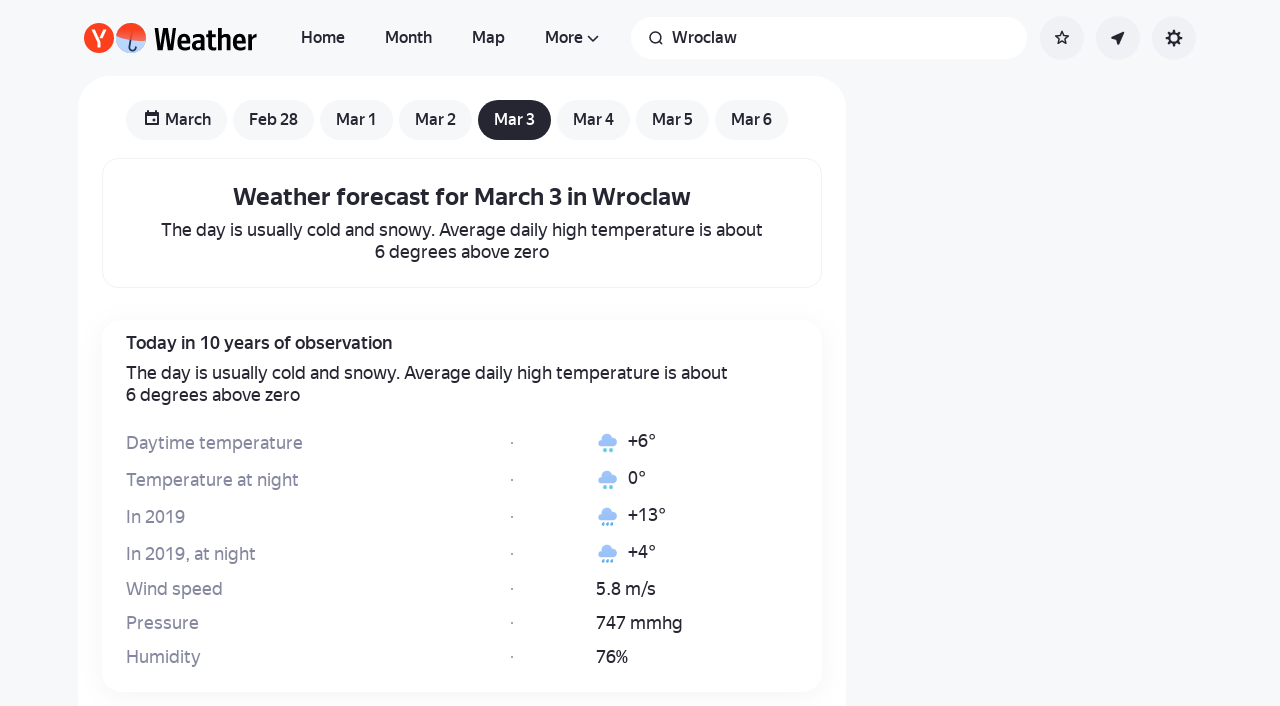

--- FILE ---
content_type: text/html; charset=utf-8
request_url: https://yandex.az/pogoda/en/wroclaw/date/march/3
body_size: 59044
content:
<!DOCTYPE html><html class="__className_33987e __variable_33987e" data-theme="system" lang="en" dir="ltr"><head><meta charSet="utf-8"/><meta name="viewport" content="width=device-width, initial-scale=1"/><link rel="stylesheet" href="https://yastatic.net/s3/weather-frontend/front2/_next/static/css/7d3a08775666a43a.css" crossorigin="anonymous" nonce="MmZmYzY5MGUtZTk0MS00ZmVlLTgwZTYtYTRmMmNiZTY4YjQy" data-precedence="next"/><link rel="stylesheet" href="https://yastatic.net/s3/weather-frontend/front2/_next/static/css/78e26436da5699b4.css" crossorigin="anonymous" nonce="MmZmYzY5MGUtZTk0MS00ZmVlLTgwZTYtYTRmMmNiZTY4YjQy" data-precedence="next"/><link rel="stylesheet" href="https://yastatic.net/s3/weather-frontend/front2/_next/static/css/fed51962dd0e9f8d.css" crossorigin="anonymous" nonce="MmZmYzY5MGUtZTk0MS00ZmVlLTgwZTYtYTRmMmNiZTY4YjQy" data-precedence="next"/><link rel="stylesheet" href="https://yastatic.net/s3/weather-frontend/front2/_next/static/css/3ef19175fbc2406b.css" crossorigin="anonymous" nonce="MmZmYzY5MGUtZTk0MS00ZmVlLTgwZTYtYTRmMmNiZTY4YjQy" data-precedence="next"/><link rel="stylesheet" href="https://yastatic.net/s3/weather-frontend/front2/_next/static/css/b5d68f664b376d16.css" crossorigin="anonymous" nonce="MmZmYzY5MGUtZTk0MS00ZmVlLTgwZTYtYTRmMmNiZTY4YjQy" data-precedence="next"/><link rel="stylesheet" href="https://yastatic.net/s3/weather-frontend/front2/_next/static/css/5266bfa7c2473da9.css" crossorigin="anonymous" nonce="MmZmYzY5MGUtZTk0MS00ZmVlLTgwZTYtYTRmMmNiZTY4YjQy" data-precedence="next"/><link rel="stylesheet" href="https://yastatic.net/s3/weather-frontend/front2/_next/static/css/6160a9be96bd0c66.css" crossorigin="anonymous" nonce="MmZmYzY5MGUtZTk0MS00ZmVlLTgwZTYtYTRmMmNiZTY4YjQy" data-precedence="next"/><link rel="stylesheet" href="https://yastatic.net/s3/weather-frontend/front2/_next/static/css/296a97873b8a10b7.css" crossorigin="anonymous" nonce="MmZmYzY5MGUtZTk0MS00ZmVlLTgwZTYtYTRmMmNiZTY4YjQy" data-precedence="next"/><link rel="stylesheet" href="https://yastatic.net/s3/weather-frontend/front2/_next/static/css/6b621f0ee838e928.css" crossorigin="anonymous" nonce="MmZmYzY5MGUtZTk0MS00ZmVlLTgwZTYtYTRmMmNiZTY4YjQy" data-precedence="next"/><link rel="stylesheet" href="https://yastatic.net/s3/weather-frontend/front2/_next/static/css/a760514e3d361076.css" crossorigin="anonymous" nonce="MmZmYzY5MGUtZTk0MS00ZmVlLTgwZTYtYTRmMmNiZTY4YjQy" data-precedence="next"/><link rel="stylesheet" href="https://yastatic.net/s3/weather-frontend/front2/_next/static/css/cdee7fdef986f393.css" crossorigin="anonymous" nonce="MmZmYzY5MGUtZTk0MS00ZmVlLTgwZTYtYTRmMmNiZTY4YjQy" data-precedence="next"/><link rel="stylesheet" href="https://yastatic.net/s3/weather-frontend/front2/_next/static/css/8d9e70f804ccf1dc.css" crossorigin="anonymous" nonce="MmZmYzY5MGUtZTk0MS00ZmVlLTgwZTYtYTRmMmNiZTY4YjQy" data-precedence="next"/><link rel="stylesheet" href="https://yastatic.net/s3/weather-frontend/front2/_next/static/css/ba1211c096c6208f.css" crossorigin="anonymous" nonce="MmZmYzY5MGUtZTk0MS00ZmVlLTgwZTYtYTRmMmNiZTY4YjQy" data-precedence="next"/><link rel="stylesheet" href="https://yastatic.net/s3/weather-frontend/front2/_next/static/css/47b4e74be7584874.css" crossorigin="anonymous" nonce="MmZmYzY5MGUtZTk0MS00ZmVlLTgwZTYtYTRmMmNiZTY4YjQy" data-precedence="next"/><link rel="stylesheet" href="https://yastatic.net/s3/weather-frontend/front2/_next/static/css/10e123ad95035ca1.css" crossorigin="anonymous" nonce="MmZmYzY5MGUtZTk0MS00ZmVlLTgwZTYtYTRmMmNiZTY4YjQy" data-precedence="next"/><link rel="stylesheet" href="https://yastatic.net/s3/weather-frontend/front2/_next/static/css/c7f19b0c1594f0cc.css" crossorigin="anonymous" nonce="MmZmYzY5MGUtZTk0MS00ZmVlLTgwZTYtYTRmMmNiZTY4YjQy" data-precedence="next"/><link rel="preload" as="script" fetchPriority="low" nonce="MmZmYzY5MGUtZTk0MS00ZmVlLTgwZTYtYTRmMmNiZTY4YjQy" href="https://yastatic.net/s3/weather-frontend/front2/_next/static/chunks/webpack-81401c2f11565527.js" crossorigin=""/><script src="https://yastatic.net/s3/weather-frontend/front2/_next/static/chunks/87c73c54-ae2dbe00dce7f586.js" async="" crossorigin="" nonce="MmZmYzY5MGUtZTk0MS00ZmVlLTgwZTYtYTRmMmNiZTY4YjQy"></script><script src="https://yastatic.net/s3/weather-frontend/front2/_next/static/chunks/18-93daffa24414e8df.js" async="" crossorigin="" nonce="MmZmYzY5MGUtZTk0MS00ZmVlLTgwZTYtYTRmMmNiZTY4YjQy"></script><script src="https://yastatic.net/s3/weather-frontend/front2/_next/static/chunks/main-app-292d62ea03040756.js" async="" crossorigin="" nonce="MmZmYzY5MGUtZTk0MS00ZmVlLTgwZTYtYTRmMmNiZTY4YjQy"></script><script src="https://yastatic.net/s3/weather-frontend/front2/_next/static/chunks/app/global-error-e90f0b08d645ca5f.js" async="" crossorigin="" nonce="MmZmYzY5MGUtZTk0MS00ZmVlLTgwZTYtYTRmMmNiZTY4YjQy"></script><script src="https://yastatic.net/s3/weather-frontend/front2/_next/static/chunks/4673-32226da5d7ebb814.js" async="" crossorigin="" nonce="MmZmYzY5MGUtZTk0MS00ZmVlLTgwZTYtYTRmMmNiZTY4YjQy"></script><script src="https://yastatic.net/s3/weather-frontend/front2/_next/static/chunks/6416-95ae04e3f3a6a0ac.js" async="" crossorigin="" nonce="MmZmYzY5MGUtZTk0MS00ZmVlLTgwZTYtYTRmMmNiZTY4YjQy"></script><script src="https://yastatic.net/s3/weather-frontend/front2/_next/static/chunks/9517-a7ff735bbadee5fb.js" async="" crossorigin="" nonce="MmZmYzY5MGUtZTk0MS00ZmVlLTgwZTYtYTRmMmNiZTY4YjQy"></script><script src="https://yastatic.net/s3/weather-frontend/front2/_next/static/chunks/950-1bcdf54ced0c2939.js" async="" crossorigin="" nonce="MmZmYzY5MGUtZTk0MS00ZmVlLTgwZTYtYTRmMmNiZTY4YjQy"></script><script src="https://yastatic.net/s3/weather-frontend/front2/_next/static/chunks/8339-b51c67bffe48daf0.js" async="" crossorigin="" nonce="MmZmYzY5MGUtZTk0MS00ZmVlLTgwZTYtYTRmMmNiZTY4YjQy"></script><script src="https://yastatic.net/s3/weather-frontend/front2/_next/static/chunks/3590-866c99e490c7a48e.js" async="" crossorigin="" nonce="MmZmYzY5MGUtZTk0MS00ZmVlLTgwZTYtYTRmMmNiZTY4YjQy"></script><script src="https://yastatic.net/s3/weather-frontend/front2/_next/static/chunks/7479-61998621312a362d.js" async="" crossorigin="" nonce="MmZmYzY5MGUtZTk0MS00ZmVlLTgwZTYtYTRmMmNiZTY4YjQy"></script><script src="https://yastatic.net/s3/weather-frontend/front2/_next/static/chunks/app/%5BserviceNameRoute%5D/%5BlocaleRoute%5D/layout-aba30731b200a58e.js" async="" crossorigin="" nonce="MmZmYzY5MGUtZTk0MS00ZmVlLTgwZTYtYTRmMmNiZTY4YjQy"></script><script src="https://yastatic.net/s3/weather-frontend/front2/_next/static/chunks/718-d1eb53005a351d90.js" async="" crossorigin="" nonce="MmZmYzY5MGUtZTk0MS00ZmVlLTgwZTYtYTRmMmNiZTY4YjQy"></script><script src="https://yastatic.net/s3/weather-frontend/front2/_next/static/chunks/7460-fba17862a35820bc.js" async="" crossorigin="" nonce="MmZmYzY5MGUtZTk0MS00ZmVlLTgwZTYtYTRmMmNiZTY4YjQy"></script><script src="https://yastatic.net/s3/weather-frontend/front2/_next/static/chunks/app/%5BserviceNameRoute%5D/%5BlocaleRoute%5D/error-ddda22e0e7176a6c.js" async="" crossorigin="" nonce="MmZmYzY5MGUtZTk0MS00ZmVlLTgwZTYtYTRmMmNiZTY4YjQy"></script><script src="https://yastatic.net/s3/weather-frontend/front2/_next/static/chunks/8150-0866e0c585321c46.js" async="" crossorigin="" nonce="MmZmYzY5MGUtZTk0MS00ZmVlLTgwZTYtYTRmMmNiZTY4YjQy"></script><script src="https://yastatic.net/s3/weather-frontend/front2/_next/static/chunks/7517-42fbeab2be30d946.js" async="" crossorigin="" nonce="MmZmYzY5MGUtZTk0MS00ZmVlLTgwZTYtYTRmMmNiZTY4YjQy"></script><script src="https://yastatic.net/s3/weather-frontend/front2/_next/static/chunks/9575-7b2b055ed8101d5a.js" async="" crossorigin="" nonce="MmZmYzY5MGUtZTk0MS00ZmVlLTgwZTYtYTRmMmNiZTY4YjQy"></script><script src="https://yastatic.net/s3/weather-frontend/front2/_next/static/chunks/2581-aeb6a819db912106.js" async="" crossorigin="" nonce="MmZmYzY5MGUtZTk0MS00ZmVlLTgwZTYtYTRmMmNiZTY4YjQy"></script><script src="https://yastatic.net/s3/weather-frontend/front2/_next/static/chunks/2546-77144bcdfb374696.js" async="" crossorigin="" nonce="MmZmYzY5MGUtZTk0MS00ZmVlLTgwZTYtYTRmMmNiZTY4YjQy"></script><script src="https://yastatic.net/s3/weather-frontend/front2/_next/static/chunks/628-4b3f7de15e151593.js" async="" crossorigin="" nonce="MmZmYzY5MGUtZTk0MS00ZmVlLTgwZTYtYTRmMmNiZTY4YjQy"></script><script src="https://yastatic.net/s3/weather-frontend/front2/_next/static/chunks/app/%5BserviceNameRoute%5D/%5BlocaleRoute%5D/_geo_/%40children/%5BslugRoute%5D/date/%5BmonthRoute%5D/%5BdayRoute%5D/page-47db75ae20b890c6.js" async="" crossorigin="" nonce="MmZmYzY5MGUtZTk0MS00ZmVlLTgwZTYtYTRmMmNiZTY4YjQy"></script><script src="https://yastatic.net/s3/weather-frontend/front2/_next/static/chunks/6199-0463ec3a2f44a3a3.js" async="" crossorigin="" nonce="MmZmYzY5MGUtZTk0MS00ZmVlLTgwZTYtYTRmMmNiZTY4YjQy"></script><script src="https://yastatic.net/s3/weather-frontend/front2/_next/static/chunks/app/%5BserviceNameRoute%5D/%5BlocaleRoute%5D/not-found-98e0b38838a4457d.js" async="" crossorigin="" nonce="MmZmYzY5MGUtZTk0MS00ZmVlLTgwZTYtYTRmMmNiZTY4YjQy"></script><script src="https://yastatic.net/s3/weather-frontend/front2/_next/static/chunks/app/%5BserviceNameRoute%5D/%5BlocaleRoute%5D/_geo_/error-c4e33135976c5882.js" async="" crossorigin="" nonce="MmZmYzY5MGUtZTk0MS00ZmVlLTgwZTYtYTRmMmNiZTY4YjQy"></script><link rel="preload" href="https://mc.yandex.az/metrika/tag.js" as="script" nonce="MmZmYzY5MGUtZTk0MS00ZmVlLTgwZTYtYTRmMmNiZTY4YjQy"/><meta name="color-scheme" content="light dark"/><meta name="next-size-adjust" content=""/><title>Weather in Wroclaw, Lower Silesian Voivodeship, Poland, for March 3 — Temperature, precipitation, wind</title><meta name="description" content="Weather forecast in Wroclaw, Lower Silesian Voivodeship, Poland, for March 3: day and night temperature, probability of precipitation, wind speed, and atmospheric pressure"/><meta name="robots" content="index, follow"/><link rel="canonical" href="https://yandex.com/pogoda/en/wroclaw/date/march/3"/><meta property="og:title" content="Weather in Wroclaw, Lower Silesian Voivodeship, Poland, for March 3 — Temperature, precipitation, wind"/><meta property="og:description" content="Weather forecast in Wroclaw, Lower Silesian Voivodeship, Poland, for March 3: day and night temperature, probability of precipitation, wind speed, and atmospheric pressure"/><meta property="og:locale" content="en"/><meta property="og:type" content="website"/><meta name="twitter:card" content="summary"/><meta name="twitter:title" content="Weather in Wroclaw, Lower Silesian Voivodeship, Poland, for March 3 — Temperature, precipitation, wind"/><meta name="twitter:description" content="Weather forecast in Wroclaw, Lower Silesian Voivodeship, Poland, for March 3: day and night temperature, probability of precipitation, wind speed, and atmospheric pressure"/><link rel="manifest" href="https://yastatic.net/weather/i/pwa/manifest/en.light.json" media="(prefers-color-scheme: light)"/><link rel="manifest" href="https://yastatic.net/weather/i/pwa/manifest/en.dark.json" media="(prefers-color-scheme: dark)"/><link rel="icon shortcut" href="https://yandex.az/weather/favicon.ico"/><link rel="apple-touch-icon" href="https://yandex.az/weather/favicon-180.png" sizes="180x180"/><script src="https://yastatic.net/s3/weather-frontend/front2/_next/static/chunks/polyfills-42372ed130431b0a.js" crossorigin="anonymous" noModule="" nonce="MmZmYzY5MGUtZTk0MS00ZmVlLTgwZTYtYTRmMmNiZTY4YjQy"></script></head><body><script id="dvh" nonce="MmZmYzY5MGUtZTk0MS00ZmVlLTgwZTYtYTRmMmNiZTY4YjQy">if("undefined"!=typeof window&&!window.CSS.supports("height: 1dvh")){let e=window.innerHeight;document.body.style.setProperty("--dvh",e?e+"px":"100vh"),window.addEventListener("resize",(()=>{e=window.innerHeight,document.body.style.setProperty("--dvh",e?e+"px":"100vh")}))}</script><script id="global-this" nonce="MmZmYzY5MGUtZTk0MS00ZmVlLTgwZTYtYTRmMmNiZTY4YjQy">!function(t){function e(){var e=this||self;e.globalThis=e,delete t.prototype._T_}"object"!=typeof globalThis&&(this?e():(t.defineProperty(t.prototype,"_T_",{configurable:!0,get:e}),_T_))}(Object);</script><script id="queueMicrotask" nonce="MmZmYzY5MGUtZTk0MS00ZmVlLTgwZTYtYTRmMmNiZTY4YjQy">"undefined"!=typeof window&&"function"!=typeof window.queueMicrotask&&(window.queueMicrotask=function(e){Promise.resolve().then(e).catch((e=>setTimeout((()=>{throw e}))))});</script><script id="customPolyfill" nonce="MmZmYzY5MGUtZTk0MS00ZmVlLTgwZTYtYTRmMmNiZTY4YjQy">
                        if (typeof window.ResizeObserver === "undefined") {
                            var script = document.createElement('script');
                            script.src = 'https://yastatic.net/s3/weather-frontend/polyfills/ResizeObserver.min.js';
                            document.head.appendChild(script);
                        }
                    </script><script nonce="MmZmYzY5MGUtZTk0MS00ZmVlLTgwZTYtYTRmMmNiZTY4YjQy">(self.__next_s=self.__next_s||[]).push([0,{"nonce":"MmZmYzY5MGUtZTk0MS00ZmVlLTgwZTYtYTRmMmNiZTY4YjQy","children":"(function(d,t,u,e,s){\ne=d.createElement(t),s=d.getElementsByTagName(t)[0],e.src=u,s.parentNode.insertBefore(e,s)\n})(document,'script','htt'+'ps:/'+'/yas'+'tati'+'c.net/n'+'earest.j'+'s');\n\n!function(e,t){if(e.Ya=e.Ya||{},Ya.Rum)throw new Error(\"Rum: interface is already defined\");var n=e.performance,i=n&&n.timing&&n.timing.navigationStart||Ya.startPageLoad||+new Date,s=e.requestAnimationFrame,r=function(){},a=Ya.Rum={_defTimes:[],_defRes:[],_countersToExposeAsEvents:[\"2325\",\"2616.85.1928\",\"react.inited\"],enabled:!!n,version:\"6.1.21\",vsStart:document.visibilityState,vsChanged:!1,vsChangeTime:1/0,_deltaMarks:{},_markListeners:{},_onComplete:[],_onInit:[],_unsubscribers:[],_eventLisneters:{},_settings:{},_vars:{},init:function(e,t){a._settings=e,a._vars=t},getTime:n&&n.now?function(){return n.now()}:Date.now?function(){return Date.now()-i}:function(){return new Date-i},time:function(e){a._deltaMarks[e]=[a.getTime()]},timeEnd:function(e,t){var n=a._deltaMarks[e];n&&0!==n.length&&n.push(a.getTime(),t)},sendTimeMark:function(e,t,n,i){void 0===t&&(t=a.getTime()),a.emit({metricName:\"defTimes\",data:[e,t,i]}),a.mark(e,t)},sendDelta:function(e,t,n,i){var s,r=a._deltaMarks;r[e]||void 0===t||(s=i&&i.originalEndTime?i.originalEndTime:a.getTime(),r[e]=[s-t,s,n])},sendResTiming:function(e,t){a.emit({metricName:\"defRes\",data:[e,t]})},sendRaf:function(e){var t=a.getSetting(\"forcePaintTimeSending\");if(s&&(t||a.isTimeAfterPageShow(a.getTime()))){var n=\"2616.\"+e;s((function(){a.getSetting(\"sendFirstRaf\")&&a.sendTimeMark(n+\".205\"),s((function(){a.sendTimeMark(n+\".1928\")}))}))}},isVisibilityChanged:function(){return a.vsStart&&(\"visible\"!==a.vsStart||a.vsChanged)},isTimeAfterPageShow:function(e){return\"visible\"===a.vsStart||a.vsChangeTime<e},mark:n&&n.mark?function(e,t){n.mark(e+(t?\": \"+t:\"\"))}:function(){},getSetting:function(e){var t=a._settings[e];return null===t?null:t||\"\"},on:function(e,t){if(\"function\"==typeof t)return(a._markListeners[e]=a._markListeners[e]||[]).push(t),function(){if(a._markListeners[e]){var n=a._markListeners[e].indexOf(t);n>-1&&a._markListeners[e].splice(n,1)}}},noop:r,sendTrafficData:r,finalizeLayoutShiftScore:r,finalizeLargestContentfulPaint:r,getLCPAdditionalParams:r,getCLSAdditionalParams:r,getINPAdditionalParams:r,getImageGoodnessAdditionalParams:r,_eventListeners:{},_eventsBuffer:{},subscribe:function(e,t){if(!a.getSetting(\"noEvents\"))return this._eventLisneters[e]=this._eventLisneters[e]||new Set,this._eventLisneters[e].add(t),function(){this.unsubscribe(e,t)}.bind(this)},unsubscribe:function(e,t){this._eventLisneters[e].delete(t)},emit:function(e){if(!a.getSetting(\"noEvents\")){var t=a.getSetting(\"eventsLimits\")&&a.getSetting(\"eventsLimits\")[e.metricName]||20;this._eventLisneters[e.metricName]&&this._eventLisneters[e.metricName].forEach((function(t){t(e)})),this._eventsBuffer[e.metricName]=this._eventsBuffer[e.metricName]||[],this._eventsBuffer[e.metricName].push(e),this._eventsBuffer[e.metricName].length>t&&(this._eventsBuffer[e.metricName].length=Math.floor(t/2))}},getBufferedEvents:function(e){var t=this._eventsBuffer,n={};return Object.keys(t).forEach((function(i){-1!==e.indexOf(i)&&(n[i]=t[i])})),n},clearEvents:function(e){this._eventsBuffer[e]&&(this._eventsBuffer[e].length=0)}};function f(){Ya.Rum.vsChanged=!0,Ya.Rum.vsChangeTime=a.getTime(),removeEventListener(\"visibilitychange\",f)}addEventListener(\"visibilitychange\",f),a._onVisibilityChange=f}(window);\n\nYa.Rum.observeDOMNode=window.IntersectionObserver?function(e,i,n){var t=this,o=Ya.Rum.getSetting(\"forcePaintTimeSending\");!function r(){if(o||!t.isVisibilityChanged()){var s=\"string\"==typeof i?document.querySelector(i):i;s?new IntersectionObserver((function(i,n){!o&&t.isVisibilityChanged()||(Ya.Rum.sendTimeMark(e),n.unobserve(s))}),n).observe(s):setTimeout(r,100)}}()}:function(){};\n\n!function(){if(window.PerformanceLongTaskTiming){var e=function(e,n){return(e=e.concat(n)).length>300&&(e=e.slice(e.length-300)),e},n=\"undefined\"!=typeof PerformanceLongAnimationFrameTiming,t=n?[\"longtask\",\"long-animation-frame\"]:[\"longtask\"];function r(){var r=Ya.Rum._tti={events:[],loafEvents:n?[]:void 0,eventsAfterTTI:[],fired:!1,observer:new PerformanceObserver((function(t){var o=t.getEntriesByType(\"longtask\"),s=t.getEntriesByType(\"long-animation-frame\");r.events=e(r.events,o),n&&(r.loafEvents=e(r.loafEvents,s)),r.fired&&(r.eventsAfterTTI=e(r.eventsAfterTTI,o))}))};r.observer.observe({entryTypes:t}),Ya.Rum._unsubscribers&&Ya.Rum._unsubscribers.push((function(){r.observer.disconnect()}))}r(),Ya.Rum._onInit.push(r)}}();\n\n!function(){var e,t,n,i=Ya.Rum,o=42,r=4e4,g=15,a=[],s=\"\\r\\n\",l=i.getSetting(\"countersInitialDelay\")||0;if(l){var c;function u(){removeEventListener(\"visibilitychange\",h),clearTimeout(c),l=0,f()}function h(){document.hidden&&u()}c=setTimeout(u,l),addEventListener(\"visibilitychange\",h)}function f(){if(t&&a.length){for(var n=0,i=0,l=0;i<a.length&&l<=r&&n<o;i++)(l+=(i?s.length:0)+a[i].length)<=r&&n++;var c=a.splice(0,n);d(t,c.join(s)),a.length&&(e=setTimeout(f,g))}else a.length=0}function d(e,t){if(!(navigator.sendBeacon&&n&&navigator.sendBeacon(e,t))){var o=Boolean(i.getSetting(\"sendCookie\")),r=new XMLHttpRequest;r.open(\"POST\",e),r.withCredentials=o,r.send(t)}}i.send=function(c,u,h,d,v,m,S,p){t=i.getSetting(\"clck\"),n=i.getSetting(\"beacon\"),o=i.getSetting(\"maxBatchCounters\")||o,r=i.getSetting(\"maxBatchLength\")||r,g=i.getSetting(\"countersBatchTimeout\")||g,function(t,n,i,c,u,h,d,v,m,S){clearTimeout(e);var p=[t?\"/reqid=\"+t:\"\",n?\"/\"+n.join(\"/\"):\"\",i?\"/path=\"+i:\"\",c?\"/events=\"+c:\"\",u?\"/slots=\"+u.join(\";\"):\"\",h?\"/experiments=\"+h.join(\";\"):\"\",d?\"/vars=\"+d:\"\",\"/cts=\"+(new Date).getTime(),\"\",\"/*\"].join(\"\");p.length>r?\"undefined\"!=typeof console&&console.error&&console.error(\"Counter length \"+p.length+\" is more than allowed \"+r,p):(a.push(p),l||(function(){if(a.length>=o)return!0;for(var e=0,t=0;t<a.length;t++)if((e+=(t?s.length:0)+a[t].length)>=r)return!0;return!1}()?f():e=setTimeout(f,g)))}(i.getSetting(\"reqid\"),S,u,v,i.getSetting(\"slots\"),i.getSetting(\"experiments\"),h)}}();\n\n!function(n){if(!n.Ya||!Ya.Rum)throw new Error(\"Rum: interface is not defined\");var e=Ya.Rum;e.getSetting=function(n){var t=e._settings[n];return null===t?null:t||\"\"}}(\"undefined\"!=typeof self?self:window);\n\n!function(e,r){var n={client:[\"690.2354\",1e3,100,0],uncaught:[\"690.2361\",100,10,0],external:[\"690.2854\",100,10,0],script:[\"690.2609\",100,10,0]},t={};r.ERROR_LEVEL={INFO:\"info\",DEBUG:\"debug\",WARN:\"warn\",ERROR:\"error\",FATAL:\"fatal\"},r._errorSettings={clck:\"https://yandex.ru/clck/click\",beacon:!0,project:\"unknown\",page:\"\",env:\"\",experiments:[],additional:{},platform:\"\",region:\"\",dc:\"\",host:\"\",service:\"\",level:\"\",version:\"\",yandexuid:\"\",loggedin:!1,coordinates_gp:\"\",referrer:!0,preventError:!1,unhandledRejection:!1,traceUnhandledRejection:!1,uncaughtException:!0,debug:!1,limits:{},silent:{},filters:{},pageMaxAge:864e6,initTimestamp:+new Date};var o=!1;function a(e,r){for(var n in r)r.hasOwnProperty(n)&&(e[n]=r[n]);return e}function i(e){return\"boolean\"==typeof e&&(e=+e),\"number\"==typeof e?e+\"\":null}r.initErrors=function(n){var t=a(r._errorSettings,n);o||(t.uncaughtException&&function(){var n=r._errorSettings;if(e.addEventListener)e.addEventListener(\"error\",s),n.resourceFails&&e.addEventListener(\"error\",l,!0),\"Promise\"in e&&n.unhandledRejection&&e.addEventListener(\"unhandledrejection\",function(e){var n,t,o=e.reason,a={};o&&(o.stack&&o.message?(n=o.message,t=o.stack):(n=String(o),t=r._parseTraceablePromiseStack(e.promise),\"[object Event]\"===n?n=\"event.type: \"+o.type:\"[object Object]\"===n&&(a.unhandledObject=o)),o.target&&o.target.src&&(a.src=o.target.src),s({message:\"Unhandled rejection: \"+n,stack:t,additional:a}))});else{var t=e.onerror;e.onerror=function(e,r,n,o,a){s({error:a||new Error(e||\"Empty error\"),message:e,lineno:n,colno:o,filename:r}),t&&t.apply(this,arguments)}}}(),t.unhandledRejection&&t.traceUnhandledRejection&&r._traceUnhandledRejection&&r._traceUnhandledRejection(),o=!0)},r.updateErrors=function(e){a(r._errorSettings,e)},r.updateAdditional=function(e){r._errorSettings.additional=a(r._errorSettings.additional||{},e)},r._handleError=function(e,o,i){var s,l,c=r._errorSettings;if(c.preventError&&e.preventDefault&&e.preventDefault(),o)s=e,l=\"client\";else{s=r._normalizeError(e),l=s.type;var d=c.onError;\"function\"==typeof d&&d(s);var u=c.transform;if(\"function\"==typeof u&&(s=u(s)),!s)return;s.settings&&(i=s.settings)}var g=+new Date,f=c.initTimestamp,p=c.pageMaxAge;if(!(-1!==p&&f&&f+p<g)){var m=n[l][1];\"number\"==typeof c.limits[l]&&(m=c.limits[l]);var v=n[l][2];\"number\"==typeof c.silent[l]&&(v=c.silent[l]);var h=n[l][3];if(h<m||-1===m){s.path=n[l][0];var E=r._getErrorData(s,{silent:h<v||-1===v?\"no\":\"yes\",isCustom:Boolean(o)},a(a({},c),i)),_=function(e){t[s.message]=!1,r._sendError(e.path,e.vars),n[l][3]++}.bind(this,E);if(void 0===c.throttleSend)_();else{if(t[s.message])return;t[s.message]=!0,setTimeout(_,c.throttleSend)}}}},r._getReferrer=function(r){var n=r.referrer,t=typeof n;return\"function\"===t?n():\"string\"===t&&n?n:!1!==n&&e.location?e.location.href:void 0},r.getErrorSetting=function(e){return r._errorSettings[e]},r._buildExperiments=function(e){return e instanceof Array?e.join(\";\"):\"\"},r._buildAdditional=function(e,r){var n=\"\";try{var t=a(a({},e),r);0!==Object.keys(t).length&&(n=JSON.stringify(t))}catch(e){}return n},r._getErrorData=function(n,t,o){t=t||{};var a=r._buildExperiments(o.experiments),s=r._buildAdditional(o.additional,n.additional),l={\"-stack\":n.stack,\"-url\":n.file,\"-line\":n.line,\"-col\":n.col,\"-block\":n.block,\"-method\":n.method,\"-msg\":n.message,\"-env\":o.env,\"-external\":n.external,\"-externalCustom\":n.externalCustom,\"-project\":o.project,\"-service\":n.service||o.service,\"-page\":n.page||o.page,\"-platform\":o.platform,\"-level\":n.level,\"-experiments\":a,\"-version\":o.version,\"-region\":o.region,\"-dc\":o.dc,\"-host\":o.host,\"-yandexuid\":o.yandexuid,\"-loggedin\":o.loggedin,\"-coordinates_gp\":n.coordinates_gp||o.coordinates_gp,\"-referrer\":r._getReferrer(o),\"-source\":n.source,\"-sourceMethod\":n.sourceMethod,\"-type\":t.isCustom?n.type:\"\",\"-additional\":s,\"-adb\":i(Ya.blocker)||i(o.blocker),\"-cdn\":e.YaStaticRegion,\"-ua\":navigator.userAgent,\"-silent\":t.silent,\"-ts\":+new Date,\"-init-ts\":o.initTimestamp};return o.debug&&e.console&&console[console[n.level]?n.level:\"error\"](\"[error-counter] \"+n.message,l,n.stack),{path:n.path,vars:l}},r._baseNormalizeError=function(e){var r=(e=e||{}).error,n=e.filename||e.fileName||\"\",t=r&&r.stack||e.stack||\"\",o=e.message||\"\",a=r&&r.additional||e.additional;return{file:n,line:e.lineno||e.lineNumber,col:e.colno||e.colNumber,stack:t,message:o,additional:a}},r._normalizeError=function(e){var n=r._baseNormalizeError(e),t=\"uncaught\",o=r._isExternalError(n.file,n.message,n.stack),a=\"\",i=\"\";return o.hasExternal?(t=\"external\",a=o.common,i=o.custom):/^Script error\\.?$/.test(n.message)&&(t=\"script\"),n.external=a,n.externalCustom=i,n.type=t,n},r._createVarsString=function(e){var r=[];for(var n in e)e.hasOwnProperty(n)&&(e[n]||0===e[n])&&r.push(n+\"=\"+encodeURIComponent(e[n]).replace(/\\*/g,\"%2A\"));return r.join(\",\")},r._sendError=function(e,n){r.send(null,e,r._createVarsString(n),null,null,null,null)};var s=function(e){r._handleError(e,!1)},l=function(e){var n=e.target;if(n){var t=n.srcset||n.src;if(t||(t=n.href),t){var o=n.tagName||\"UNKNOWN\";r.logError({message:o+\" load error\",additional:{src:t}})}}};r._parseTraceablePromiseStack=function(){}}(\"undefined\"!=typeof self?self:window,Ya.Rum);\n\n!function(e){var r={url:{0:/(miscellaneous|extension)_bindings/,1:/^chrome:/,2:/kaspersky-labs\\.com\\//,3:/^(?:moz|chrome|safari)-extension:\\/\\//,4:/^file:/,5:/^resource:\\/\\//,6:/webnetc\\.top/,7:/local\\.adguard\\.com/},message:{0:/__adgRemoveDirect/,1:/Content Security Policy/,2:/vid_mate_check/,3:/ucapi/,4:/Access is denied/i,5:/^Uncaught SecurityError/i,6:/__ybro/,7:/__show__deepen/,8:/ntp is not defined/,9:/Cannot set property 'install' of undefined/,10:/NS_ERROR/,11:/Error loading script/,12:/^TypeError: undefined is not a function$/,13:/__firefox__\\.(?:favicons|metadata|reader|searchQueryForField|searchLoginField)/},stack:{0:/(?:moz|chrome|safari)-extension:\\/\\//,1:/adguard.*\\.user\\.js/i}};function n(e,r){if(e&&r){var n=[];for(var o in r)if(r.hasOwnProperty(o)){var i=r[o];\"string\"==typeof i&&(i=new RegExp(i)),i instanceof RegExp&&i.test(e)&&n.push(o)}return n.join(\"_\")}}function o(e,o){var i,a=[];for(var t in r)r.hasOwnProperty(t)&&(i=n(e[t],o[t]))&&a.push(t+\"~\"+i);return a.join(\";\")}e._isExternalError=function(n,i,a){var t=e._errorSettings.filters||{},s={url:(n||\"\")+\"\",message:(i||\"\")+\"\",stack:(a||\"\")+\"\"},c=o(s,r),u=o(s,t);return{common:c,custom:u,hasExternal:!(!c&&!u)}}}(Ya.Rum);\n\n!function(){\"use strict\";var e;(e=Ya.Rum).logError=function(r,o,s){r=r||{},\"string\"!=typeof o&&void 0!==o||((o=new Error(o)).justCreated=!0);var a=r.message||\"\",t=e._baseNormalizeError(o);t.message&&!r.ignoreErrorMessage&&(a&&(a+=\"; \"),a+=t.message),t.message=a||\"Empty error\";for(var g=[\"service\",\"source\",\"type\",\"block\",\"additional\",\"level\",\"page\",\"method\",\"sourceMethod\",\"coordinates_gp\"],i=0;i<g.length;i++){var n=g[i];r[n]?t[n]=r[n]:o&&o[n]&&(t[n]=o[n])}e._handleError(t,!0,s)}}();\n\n!function(){\"use strict\";var t;(t=Ya.Rum).logAjaxError=function(a,i,o,n){a.type=\"network\",a.additional=a.additional||{},\"timeout\"===o?a.additional.timeout=1:i.status&&(a.additional.status=i.status),t.logError(a,n)}}();\n\n!function(){\"use strict\";var e;(e=Ya.Rum).logEventString=function(n,t,r){return e._logEvent(\"string\",n,t,r)},e.logEventFloat=function(n,t,r){return e._logEvent(\"float\",n,t,r)},e.logEventInteger=function(n,t,r){return e._logEvent(\"integer\",n,t,r)},e._logEvent=function(n,t,r,i){i=i||{};var l=e._errorSettings,o=e._buildAdditional(l.additional,i.additional),a=e._buildExperiments(l.experiments),g={\"-env\":l.env,\"-project\":l.project,\"-service\":i.service||l.service,\"-page\":i.page||l.page,\"-platform\":l.platform,\"-experiments\":a,\"-version\":l.version,\"-yandexuid\":l.yandexuid,\"-loggedin\":l.loggedin,\"-referrer\":e._getReferrer(l),\"-additional\":o,\"-ts\":+new Date,\"-type\":n,\"-name\":t,\"-value\":r};return e.send(null,\"690.32\",e._createVarsString(g),null,null,null,[\"table=rum_events\"])}}();\n\n!function(){\"use strict\";var t,e;t=Ya.Rum,e=\"__RumTraceablePromise\",t._parseTraceablePromiseStack=function(t){if(t&&t.__stack){for(var r=t.__stack.split(\"\\n\"),n=[],o=0;o<r.length;o++)-1===r[o].indexOf(e)&&n.push(r[o].trim());return n.join(\"\\n\")}},t._traceUnhandledRejection=function(){if(\"Promise\"in window&&window.Promise.name!==e){var t=window.Promise;try{r.prototype=t.prototype,r.prototype.constructor=r,Object.setPrototypeOf(r,t),Object.defineProperty(r,\"name\",{value:e}),window.Promise=r}catch(t){}}function r(r){var n,o,i=new t(function(t,e){n=t,o=e});i.__stack=new Error(e).stack;try{r(n,o)}catch(t){o(t)}return i}}}();\n","id":"metrics_inline"}])</script><script nonce="MmZmYzY5MGUtZTk0MS00ZmVlLTgwZTYtYTRmMmNiZTY4YjQy">(self.__next_s=self.__next_s||[]).push([0,{"nonce":"MmZmYzY5MGUtZTk0MS00ZmVlLTgwZTYtYTRmMmNiZTY4YjQy","children":"'Ya' in window && Ya.Rum.init(\n                        {\"beacon\":true,\"periodicStatsIntervalMs\":1000,\"longTaskMetric\":true,\"scrollMetric\":true,\"scrollLatencyMetric\":true,\"sendClientUa\":true,\"sendFirstRaf\":true,\"sendAutoElementTiming\":true,\"clck\":\"https://yandex.ru/clck/click\",\"sendAutoResTiming\":true,\"sendUrlInResTiming\":true,\"sendFPS\":true,\"reqid\":\"1768723586383412-10995165123074611071-balancer-l7leveler-kubr-yp-klg-219-BAL\",\"slots\":[\"912283,0,72\",\"299080,0,34\",\"299094,0,97\",\"1458220,0,14\"]},\n                        {\"rum_id\":\"ru.pogoda.front2\",\"-project\":\"weather-front2\",\"-env\":\"production\",\"-version\":\"564.2\",\"-platform\":\"desktop\"}\n                    );\n'Ya' in window && Ya.Rum.initErrors({\"platform\":\"desktop\",\"preventError\":true,\"uncaughtException\":true,\"unhandledRejection\":true,\"traceUnhandledRejection\":true,\"reqid\":\"1768723586383412-10995165123074611071-balancer-l7leveler-kubr-yp-klg-219-BAL\",\"filters\":{\"url\":{\"0\":\"https://mc.yandex.ru/metrika/tag.js\"},\"message\":{}},\"project\":\"weather-front2\",\"version\":\"564.2\",\"env\":\"production\"});","id":"metrics_config"}])</script><script nonce="MmZmYzY5MGUtZTk0MS00ZmVlLTgwZTYtYTRmMmNiZTY4YjQy">(self.__next_s=self.__next_s||[]).push([0,{"nonce":"MmZmYzY5MGUtZTk0MS00ZmVlLTgwZTYtYTRmMmNiZTY4YjQy","children":"if (window) {\n                    window.yaContextCb = window.yaContextCb || [];\n                    window.yaContext0Gimmeamoney = {};\n                    window.yaContextCb.push(function() { window.yaContext0Gimmeamoney.state = 2; });\n                    var ctxScript = document.createElement('script');\n                    ctxScript.src = 'https://yandex.az/ads/system/context.js';\n                    ctxScript.async = true;\n                    ctxScript.setAttribute(\"nonce\", \"MmZmYzY5MGUtZTk0MS00ZmVlLTgwZTYtYTRmMmNiZTY4YjQy\");\n                    ctxScript.onerror = function() { window.yaContext0Gimmeamoney.state = 3;};\n                    if (document.location.origin === 'https://yandex.ru') { ctxScript.crossOrigin = 'use-credentials'; }\n                    document.getElementsByTagName('head')[0].appendChild(ctxScript);\n                }","id":"adv_ya"}])</script><script nonce="MmZmYzY5MGUtZTk0MS00ZmVlLTgwZTYtYTRmMmNiZTY4YjQy">(()=>{try{let a=document.querySelectorAll("script[src]");["2953","3071.407","3733"].forEach((b,c)=>{let d=a[c];!d||d.getAttribute("data-rcid")||d.setAttribute("data-rcid",b)})}catch(a){}})()</script><img aria-hidden="true" alt="" src="[data-uri]" style="position:fixed;top:5vh;left:5vw;width:90vw;z-index:-1;mix-blend-mode:darken;pointer-events:none;max-width:738px;height:200vh" fetchPriority="high"/><!--$--><!--/$--><noscript><div><img src="https://mc.yandex.az/watch/115080" style="position:absolute;left:-9999px" alt=""/></div></noscript><!--$--><!--/$--><div class="AppLayoutCommon_overlay__h5IHD"><header class="AppHeader_header__izqv7 AppHeader_header_main__U4Xdq"><div class="AppHeader_logo__xgCmQ"><a class="AppLink_link___0246 AppLogo_rootLogo__aYkUw" rel="noreferrer" target="_blank" href="https://yandex.com?via=ywhl"><img decoding="async" loading="lazy" alt="Go to the Yandex home page" width="19" height="19" class="AppImage_imgLight__5zz7d AppImage_imgLight__5zz7d" src="https://yastatic.net/s3/weather-frontend/front2/_next/static/media/en_black.df63c319.svg"/><img decoding="async" loading="lazy" alt="Go to the Yandex home page" width="19" height="19" class="AppImage_imgLight__5zz7d AppImage_imgDark__bJmH_" src="https://yastatic.net/s3/weather-frontend/front2/_next/static/media/en_white.df63c319.svg"/></a><a class="AppLink_link___0246 AppLogo_serviceLogo__IBGXz" data-internal="true" href="/pogoda/en/wroclaw?via=hl"><img decoding="async" loading="lazy" alt="Go to the Yandex.Weather home page" width="113" height="24" class="AppImage_imgLight__5zz7d AppImage_imgLight__5zz7d" src="https://yastatic.net/s3/weather-frontend/front2/_next/static/media/en_black.03eaa0f1.svg"/><img decoding="async" loading="lazy" alt="Go to the Yandex.Weather home page" width="113" height="24" class="AppImage_imgLight__5zz7d AppImage_imgDark__bJmH_" src="https://yastatic.net/s3/weather-frontend/front2/_next/static/media/en_white.f7c53b4c.svg"/></a></div><nav class="AppHeaderNavigation_navigation__vjaiG"><ul class="AppHeaderNavigation_row__trWuw" role="menubar"><li><a class="AppLink_link___0246 AppHeaderNavigationItem_list__link__F0wAM" aria-current="false" role="menuitem" title="Weather forecasts" data-internal="true" href="/pogoda/en/wroclaw?via=hnav">Home</a></li><li><a class="AppLink_link___0246 AppHeaderNavigationItem_list__link__F0wAM" aria-current="false" role="menuitem" title="Weather for a month" data-internal="true" href="/pogoda/en/wroclaw/month?via=hnav">Month</a></li><li><a class="AppLink_link___0246 AppHeaderNavigationItem_list__link__F0wAM" aria-current="false" role="menuitem" title="Weather radar" data-internal="true" href="/pogoda/en/wroclaw/maps?via=hnav">Map</a></li><div class="AppAccordion_details__2JAOb"><button aria-controls="_R_2bbpfblh9fivb_" aria-expanded="false" aria-haspopup="true" class="AppAccordion_summary__Rslqu AppHeaderNavigation_more__svR1i" type="button" disabled=""><span>More</span><svg class="style_icon__utnVg AppAccordion_chevron__8ZZcq" role="presentation" stroke="currentColor" stroke-linecap="round" stroke-linejoin="round" xmlns="http://www.w3.org/2000/svg" viewBox="0 0 16 16" fill="none"><path d="M2 2l6 6l-6 6" stroke-width="2"></path></svg></button><!--$!--><template data-dgst="BAILOUT_TO_CLIENT_SIDE_RENDERING"></template><!--/$--><div class="A11Y_visuallyHidden__y0sw0 visuallyHidden"><ul class="AppHeaderNavigation_list__C6krN" role="menu"><li><a class="AppLink_link___0246 AppHeaderNavigationItem_list__link__F0wAM" aria-current="false" role="menuitem" title="Weather for 10 days" data-internal="true" href="/pogoda/en/wroclaw/details?via=hnav">10-day</a></li><li><a class="AppLink_link___0246 AppHeaderNavigationItem_list__link__F0wAM" aria-current="false" role="menuitem" title="Today&#x27;s weather" data-internal="true" href="/pogoda/en/wroclaw/details/today?via=hnav">Weather today</a></li><li><a class="AppLink_link___0246 AppHeaderNavigationItem_list__link__F0wAM" aria-current="false" role="menuitem" title="Tomorrow&#x27;s weather" data-internal="true" href="/pogoda/en/wroclaw/details/tomorrow?via=hnav">Weather tomorrow</a></li><li><a class="AppLink_link___0246 AppHeaderNavigationItem_list__link__F0wAM" aria-current="false" role="menuitem" title="Weather for 3 days" data-internal="true" href="/pogoda/en/wroclaw/details/3-day-weather?via=hnav">3-day forecast</a></li><li><a class="AppLink_link___0246 AppHeaderNavigationItem_list__link__F0wAM" aria-current="false" role="menuitem" title="Weather for 5 days" data-internal="true" href="/pogoda/en/wroclaw/details/5-day-weather?via=hnav">5-day forecast</a></li><li><a class="AppLink_link___0246 AppHeaderNavigationItem_list__link__F0wAM" aria-current="false" role="menuitem" title="Week weather forecast" data-internal="true" href="/pogoda/en/wroclaw/details/7-day-weather?via=hnav">7-day forecast</a></li><li><a class="AppLink_link___0246 AppHeaderNavigationItem_list__link__F0wAM" aria-current="false" role="menuitem" title="Weather for 14 days" data-internal="true" href="/pogoda/en/wroclaw/details/14-day-weather?via=hnav">14-day forecast</a></li><li><a class="AppLink_link___0246 AppHeaderNavigationItem_list__link__F0wAM" aria-current="false" role="menuitem" title="Weekend weather forecast" data-internal="true" href="/pogoda/en/wroclaw/details/weekend?via=hnav">Weekend weather</a></li><li><a class="AppLink_link___0246 AppHeaderNavigationItem_list__link__F0wAM" aria-current="false" role="menuitem" title="Magnetic storms" data-internal="true" href="/pogoda/en/wroclaw/magnetic-storms?via=hnav">Magnetic storms</a></li><li><a class="AppLink_link___0246 AppHeaderNavigationItem_list__link__F0wAM" aria-current="false" role="menuitem" title="Moon phases" data-internal="true" href="/pogoda/en/wroclaw/moon?via=hnav">Moon phases</a></li><li><a class="AppLink_link___0246 AppHeaderNavigationItem_list__link__F0wAM" aria-current="false" role="menuitem" title="UV index" data-internal="true" href="/pogoda/en/wroclaw/uv-index?via=hnav">UV index</a></li><li><a class="AppLink_link___0246 AppHeaderNavigationItem_list__link__F0wAM" aria-current="false" role="menuitem" title="Atmospheric pressure" data-internal="true" href="/pogoda/en/wroclaw/pressure?via=hnav">Atmospheric pressure</a></li><li><a class="AppLink_link___0246 AppHeaderNavigationItem_list__link__F0wAM" aria-current="false" role="menuitem" title="Weather articles" data-internal="true" href="/pogoda/en/blog?via=hnav">Weather articles</a></li></ul></div></div></ul><div class="AppAccordion_details__2JAOb"><button aria-controls="_R_jbpfblh9fivb_" aria-expanded="false" aria-haspopup="true" class="AppAccordion_summary__Rslqu AppHeaderNavigation_menuButton__EjBvd" type="button" disabled=""><span>Menu</span><svg class="style_icon__utnVg AppAccordion_chevron__8ZZcq" role="presentation" stroke="currentColor" stroke-linecap="round" stroke-linejoin="round" xmlns="http://www.w3.org/2000/svg" viewBox="0 0 16 16" fill="none"><path d="M2 2l6 6l-6 6" stroke-width="2"></path></svg></button><!--$!--><template data-dgst="BAILOUT_TO_CLIENT_SIDE_RENDERING"></template><!--/$--><div class="A11Y_visuallyHidden__y0sw0 visuallyHidden"><ul class="AppHeaderNavigation_list__C6krN" role="menu"><li><a class="AppLink_link___0246 AppHeaderNavigationItem_list__link__F0wAM" aria-current="false" role="menuitem" title="Weather forecasts" data-internal="true" href="/pogoda/en/wroclaw?via=hnav">Home</a></li><li><a class="AppLink_link___0246 AppHeaderNavigationItem_list__link__F0wAM" aria-current="false" role="menuitem" title="Weather map" data-internal="true" href="/pogoda/en/wroclaw/maps/nowcast?via=hnav">Weather map</a></li><li><a class="AppLink_link___0246 AppHeaderNavigationItem_list__link__F0wAM" aria-current="false" role="menuitem" title="Weather for a month" data-internal="true" href="/pogoda/en/wroclaw/month?via=hnav">Monthly forecast</a></li><li><a class="AppLink_link___0246 AppHeaderNavigationItem_list__link__F0wAM" aria-current="false" role="menuitem" title="Weather for 10 days" data-internal="true" href="/pogoda/en/wroclaw/details?via=hnav">10-day</a></li><li><a class="AppLink_link___0246 AppHeaderNavigationItem_list__link__F0wAM" aria-current="false" role="menuitem" title="Magnetic storms" data-internal="true" href="/pogoda/en/wroclaw/magnetic-storms?via=hnav">Magnetic storms</a></li><li><a class="AppLink_link___0246 AppHeaderNavigationItem_list__link__F0wAM" aria-current="false" role="menuitem" title="Moon phases" data-internal="true" href="/pogoda/en/wroclaw/moon?via=hnav">Moon phases</a></li><li><a class="AppLink_link___0246 AppHeaderNavigationItem_list__link__F0wAM" aria-current="false" role="menuitem" title="Atmospheric pressure" data-internal="true" href="/pogoda/en/wroclaw/pressure?via=hnav">Atmospheric pressure</a></li><li><a class="AppLink_link___0246 AppHeaderNavigationItem_list__link__F0wAM" aria-current="false" role="menuitem" title="UV index" data-internal="true" href="/pogoda/en/wroclaw/uv-index?via=hnav">UV index</a></li></ul></div></div></nav><div class="AppFindMeButton_container__uCVWr"><button class="AppFindMeButton_button__I3QXw" tabindex="0" aria-label="Find me" type="button" disabled=""><svg class="style_icon__utnVg AppFindMeButton_icon__Qvr5T" role="presentation" stroke="currentColor" stroke-linecap="round" stroke-linejoin="round" xmlns="http://www.w3.org/2000/svg" viewBox="0 0 16 16" fill="none"><path d="m6.33 9.67-3.57-.94a1 1 0 0 1-.15-1.89l9.71-4.29a.85.85 0 0 1 1.12 1.12L9.15 13.4a1 1 0 0 1-1.88-.15l-.94-3.57Z" fill="currentColor" stroke="none"></path></svg><span class="AppFindMeButton_button__text__JcG1X">Find me</span></button><!--$!--><template data-dgst="BAILOUT_TO_CLIENT_SIDE_RENDERING"></template><!--/$--></div><!--$?--><template id="B:0"></template><span class="style_placeholder__SSLch AppSuggestSkeleton_skeleton__Dvq8H"></span><!--/$--><div class="FavoriteButton_favorite__7Cn2D"><div class="FavoriteButton_favorite__container__8QxrY"><button disabled="" class="favorite-button FavoriteButton_favorite__button__O5GnZ" aria-label="Add to favorites" type="button"><svg class="style_icon__utnVg FavoriteButton_favorite__icon__uviOf" role="presentation" stroke="currentColor" stroke-linecap="round" stroke-linejoin="round" xmlns="http://www.w3.org/2000/svg" viewBox="0 0 22 22" fill="none"><path d="M8.6 7.6L11 1.8l2.5 5.8 6.3.6-4.8 4 1.4 6.2-5.4-3.3-5.4 3.3 1.5-6.1-4.8-4.1z" stroke-width="2"></path></svg><span class="FavoriteButton_favorite__texts__B_5SI"><span class="FavoriteButton_favorite__text__0vTbB">In favorites</span><span class="FavoriteButton_favorite__text__0vTbB FavoriteButton_favorite__text_active__a7KmB">Add to favorites</span></span></button></div><!--$!--><template data-dgst="BAILOUT_TO_CLIENT_SIDE_RENDERING"></template><!--/$--></div><!--$?--><template id="B:1"></template><div class="AppSettings_container__2fk_t"><button class="AppSettings_button__3fvzL"><svg class="style_icon__utnVg AppSettings_icon__FAuoa AppSettings_icon_tablet__9rU1N" role="presentation" stroke="currentColor" stroke-linecap="round" stroke-linejoin="round" xmlns="http://www.w3.org/2000/svg" viewBox="0 0 24 24" fill="none"><path d="m5 5 .5-.6a.6.6 0 0 1 .7 0l1.3 1a1.9 1.9 0 0 0 3-1.3l.2-1.6a.6.6 0 0 1 .6-.5h1.4c.3 0 .6.2.6.5l.1 1.6A1.8 1.8 0 0 0 15.3 6c.4 0 1-.1 1.3-.5l1.2-1a.6.6 0 0 1 .7 0l.6.5.5.6a.6.6 0 0 1 0 .7l-1 1.3a1.9 1.9 0 0 0 1.3 3l1.6.2c.3 0 .5.3.5.6v1.4a.6.6 0 0 1-.5.6l-1.6.1a1.9 1.9 0 0 0-1.3 3.1l1 1.3c.2.2.2.5 0 .7l-.5.6-.6.5a.6.6 0 0 1-.7 0l-1.2-1a1.9 1.9 0 0 0-3.2 1.3v1.6a.6.6 0 0 1-.6.5h-1.6a.6.6 0 0 1-.5-.5l-.1-1.6a1.9 1.9 0 0 0-3.2-1.3l-1.2 1a.6.6 0 0 1-.7 0l-.6-.5-.5-.6a.6.6 0 0 1 0-.7l1-1.3a1.8 1.8 0 0 0 0-2.5c-.3-.4-.8-.6-1.3-.6H2.5a.6.6 0 0 1-.5-.7v-1.4c0-.4.2-.6.5-.6l1.6-.1a1.9 1.9 0 0 0 1.3-3.2l-1-1.2a.6.6 0 0 1 0-.7l.5-.6Zm11.3 7a4.3 4.3 0 1 1-8.6 0 4.3 4.3 0 0 1 8.6 0Z" fill="currentColor" stroke="none" fill-rule="evenodd"></path></svg><svg class="style_icon__utnVg AppSettings_icon__FAuoa AppSettings_icon_mobile__Yu8r2" role="presentation" stroke="currentColor" stroke-linecap="round" stroke-linejoin="round" xmlns="http://www.w3.org/2000/svg" viewBox="0 0 24 24" fill="none"><path d="M2 7C2 6.73478 2.10536 6.48043 2.29289 6.29289C2.48043 6.10536 2.73478 6 3 6H21C21.2652 6 21.5196 6.10536 21.7071 6.29289C21.8946 6.48043 22 6.73478 22 7C22 7.26522 21.8946 7.51957 21.7071 7.70711C21.5196 7.89464 21.2652 8 21 8H3C2.73478 8 2.48043 7.89464 2.29289 7.70711C2.10536 7.51957 2 7.26522 2 7ZM2 12C2 11.7348 2.10536 11.4804 2.29289 11.2929C2.48043 11.1054 2.73478 11 3 11H21C21.2652 11 21.5196 11.1054 21.7071 11.2929C21.8946 11.4804 22 11.7348 22 12C22 12.2652 21.8946 12.5196 21.7071 12.7071C21.5196 12.8946 21.2652 13 21 13H3C2.73478 13 2.48043 12.8946 2.29289 12.7071C2.10536 12.5196 2 12.2652 2 12ZM3 16C2.73478 16 2.48043 16.1054 2.29289 16.2929C2.10536 16.4804 2 16.7348 2 17C2 17.2652 2.10536 17.5196 2.29289 17.7071C2.48043 17.8946 2.73478 18 3 18H21C21.2652 18 21.5196 17.8946 21.7071 17.7071C21.8946 17.5196 22 17.2652 22 17C22 16.7348 21.8946 16.4804 21.7071 16.2929C21.5196 16.1054 21.2652 16 21 16H3Z" fill="currentColor" stroke="none"></path></svg></button></div><!--/$--></header><div class="AppLayoutTypeMain_contentWrapper__mZQ3q"><aside class="AppLayoutTypeMain_right__m6ZTJ AppLayout_aside-base__SC9ps"><div class="AppMoneySidebar_wrap__2qJIK" style="--money-padding:10px"><div class="AppMoneySidebar_container__E5mMO" style="--money-padding:10px"></div></div></aside><div class="AppLayoutTypeMain_center__R9r7_"><div class="AppMobileLogo_logo__V1mf1"><div class="AppLogo_logoIsland__VrY4Z AppMobileLogo_logo__image__oRcsf"><a class="AppLink_link___0246 AppLogo_rootLogo__aYkUw" rel="noreferrer" target="_blank" href="https://yandex.com?via=ywhl"><img decoding="async" loading="lazy" alt="Go to the Yandex home page" width="19" height="19" class="AppImage_imgLight__5zz7d AppImage_imgLight__5zz7d" src="https://yastatic.net/s3/weather-frontend/front2/_next/static/media/en_black.df63c319.svg"/><img decoding="async" loading="lazy" alt="Go to the Yandex home page" width="19" height="19" class="AppImage_imgLight__5zz7d AppImage_imgDark__bJmH_" src="https://yastatic.net/s3/weather-frontend/front2/_next/static/media/en_white.df63c319.svg"/></a><a class="AppLink_link___0246 AppLogo_serviceLogo__IBGXz" data-internal="true" href="/pogoda/en/wroclaw?via=hl"><img decoding="async" loading="lazy" alt="Go to the Yandex.Weather home page" width="113" height="24" class="AppImage_imgLight__5zz7d AppImage_imgLight__5zz7d" src="https://yastatic.net/s3/weather-frontend/front2/_next/static/media/en_black.03eaa0f1.svg"/><img decoding="async" loading="lazy" alt="Go to the Yandex.Weather home page" width="113" height="24" class="AppImage_imgLight__5zz7d AppImage_imgDark__bJmH_" src="https://yastatic.net/s3/weather-frontend/front2/_next/static/media/en_white.f7c53b4c.svg"/></a></div></div><main class="AppLayoutTypeMain_main__s_v86 DatePage_wrap__XHGcW"><section class="AppDate_container__mjOBr"><div class="AppScroll_wrapper__NYfou AppDateTabs_tabs__2Oy9S"><div class="AppScroll_wrapper__NYfou AppScroll_container__TSykR common_horizontalScroll__z_Fr1"><div class="AppScroll_content__HCncE"><div class="AppScroll_buttons__Wm0sX" aria-hidden="true"><button class="AppScroll_button__idJg3 scrollButton_left AppScroll_buttonHidden__TQwow AppScroll_buttonSmall__rbb_C" tabindex="-1" type="button" disabled=""><svg class="style_icon__utnVg" role="presentation" stroke="currentColor" stroke-linecap="round" stroke-linejoin="round" xmlns="http://www.w3.org/2000/svg" viewBox="0 0 16 16" fill="none"><path d="M2 2l6 6l-6 6" stroke-width="2"></path></svg></button><button class="AppScroll_button__idJg3 scrollButton_right AppScroll_buttonSmall__rbb_C" tabindex="-1" type="button" disabled=""><svg class="style_icon__utnVg" role="presentation" stroke="currentColor" stroke-linecap="round" stroke-linejoin="round" xmlns="http://www.w3.org/2000/svg" viewBox="0 0 16 16" fill="none"><path d="M2 2l6 6l-6 6" stroke-width="2"></path></svg></button></div><ul class="TabsLinks_tabs__VS89k" aria-labelledby="_S_1_"><li class="TabsLinks_tabs__item__GtTG6"><a class="AppLink_link___0246 TabsLinks_tabs__link__ubfdP" data-internal="true" href="/pogoda/en/wroclaw/month/march?via=date"><span role="presentation" class="style_icon__utnVg"><svg xmlns="http://www.w3.org/2000/svg" width="20" height="20"><path fill="none" stroke="currentColor" stroke-linejoin="round" stroke-width="2" d="M4 6v-3h12v11h-12v-9h11h-1v-4v2h-8v-2v2"></path><circle cx="12" cy="10" r="1.5" fill="currentColor"></circle></svg></span> <!-- -->March</a></li><li class="TabsLinks_tabs__item__GtTG6"><a class="AppLink_link___0246 TabsLinks_tabs__link__ubfdP" data-internal="true" href="/pogoda/en/wroclaw/date/february/28?via=date">Feb 28</a></li><li class="TabsLinks_tabs__item__GtTG6"><a class="AppLink_link___0246 TabsLinks_tabs__link__ubfdP" data-internal="true" href="/pogoda/en/wroclaw/date/march/1?via=date">Mar 1</a></li><li class="TabsLinks_tabs__item__GtTG6"><a class="AppLink_link___0246 TabsLinks_tabs__link__ubfdP" data-internal="true" href="/pogoda/en/wroclaw/date/march/2?via=date">Mar 2</a></li><li class="TabsLinks_tabs__item__GtTG6" data-active="true"><a class="AppLink_link___0246 TabsLinks_tabs__link__ubfdP TabsLinks_tabs__link_active__fd6Kl" data-internal="true" href="/pogoda/en/wroclaw/date/march/3?via=date">Mar 3</a></li><li class="TabsLinks_tabs__item__GtTG6"><a class="AppLink_link___0246 TabsLinks_tabs__link__ubfdP" data-internal="true" href="/pogoda/en/wroclaw/date/march/4?via=date">Mar 4</a></li><li class="TabsLinks_tabs__item__GtTG6"><a class="AppLink_link___0246 TabsLinks_tabs__link__ubfdP" data-internal="true" href="/pogoda/en/wroclaw/date/march/5?via=date">Mar 5</a></li><li class="TabsLinks_tabs__item__GtTG6"><a class="AppLink_link___0246 TabsLinks_tabs__link__ubfdP" data-internal="true" href="/pogoda/en/wroclaw/date/march/6?via=date">Mar 6</a></li></ul></div></div></div><section class="AppDateHeading_heading__SZOTC"><h1>Weather forecast for March 3 in Wroclaw</h1><p> The day is usually cold and snowy. Average daily high temperature is about 6 degrees above zero</p></section><section class="AppDate_data__HBP9R AppDate_data_forecastless__EK5CQ"><section class="AppDateCard_card_history__QkWia AppDateCard_card_forecastless__CY5vP"><h3 class="AppDateCard_card__title__2IiYL">Today in 10 years of observation</h3><p class="AppDateCard_card__subtitle__Rqfgi"> The day is usually cold and snowy. Average daily high temperature is about 6 degrees above zero</p><ul class="AppDateCard_table__IBFzw"><li class="AppDateCard_table__item__AmZIn"><span class="AppDateCard_table__key__5T9xx">Daytime temperature</span><span class="AppDateCard_table__dot__xEOav"></span><div class="AppDateCard_table__value__42uNw"><div class="style_weatherIcon__OE4YL AppDateCard_icon__MBgWk" style="--icon:16" role="presentation"></div>+6°</div></li><li class="AppDateCard_table__item__AmZIn"><span class="AppDateCard_table__key__5T9xx">Temperature at night</span><span class="AppDateCard_table__dot__xEOav"></span><div class="AppDateCard_table__value__42uNw"><div class="style_weatherIcon__OE4YL AppDateCard_icon__MBgWk" style="--icon:16" role="presentation"></div>0°</div></li><li class="AppDateCard_table__item__AmZIn"><span class="AppDateCard_table__key__5T9xx">In 2019</span><span class="AppDateCard_table__dot__xEOav"></span><div class="AppDateCard_table__value__42uNw"><div class="style_weatherIcon__OE4YL AppDateCard_icon__MBgWk" style="--icon:13" role="presentation"></div>+13°</div></li><li class="AppDateCard_table__item__AmZIn"><span class="AppDateCard_table__key__5T9xx">In 2019, at night</span><span class="AppDateCard_table__dot__xEOav"></span><div class="AppDateCard_table__value__42uNw"><div class="style_weatherIcon__OE4YL AppDateCard_icon__MBgWk" style="--icon:13" role="presentation"></div>+4°</div></li><li class="AppDateCard_table__item__AmZIn"><span class="AppDateCard_table__key__5T9xx">Wind speed</span><span class="AppDateCard_table__dot__xEOav"></span><div class="AppDateCard_table__value__42uNw">5.8 m/s</div></li><li class="AppDateCard_table__item__AmZIn"><span class="AppDateCard_table__key__5T9xx">Pressure</span><span class="AppDateCard_table__dot__xEOav"></span><div class="AppDateCard_table__value__42uNw">747 mmHg</div></li><li class="AppDateCard_table__item__AmZIn"><span class="AppDateCard_table__key__5T9xx">Humidity</span><span class="AppDateCard_table__dot__xEOav"></span><div class="AppDateCard_table__value__42uNw">76%</div></li></ul></section></section></section><section class="Money_ecomFooter__AzTRX"></section></main><footer class="AppFooter_footer___1zZP AppLayoutTypeMain_footer__xt_3i"><div class="AppFooterMeteumAboutText_seoAbout__3SjKB">Local forecast powered by the <a href="https://yandex.ru/pogoda/technology-eng?utm_source=main_page" target="_blank" rel="nofollow" class="AppFooterMeteumAboutText_seoAbout__link__KltkV">proprietary Meteum technology</a></div><div class="AppOtherCities_container__llnTR"><div class="AppOtherCities_cityLinks__jDttz"><a class="AppLink_link___0246 AppOtherCities_cityLink__lC4Gf" data-location="true" data-internal="true" href="/pogoda/en/warsaw?via=othct"><span aria-hidden="true">Warsaw</span><span class="A11Y_visuallyHidden__y0sw0 visuallyHidden">Weather forecast in Warsaw</span></a><a class="AppLink_link___0246 AppOtherCities_cityLink__lC4Gf" data-location="true" data-internal="true" href="/pogoda/en/bialystok?via=othct"><span aria-hidden="true">Bialystok</span><span class="A11Y_visuallyHidden__y0sw0 visuallyHidden">Weather forecast in Bialystok</span></a><a class="AppLink_link___0246 AppOtherCities_cityLink__lC4Gf" data-location="true" data-internal="true" href="/pogoda/en/krakow?via=othct"><span aria-hidden="true">Krakow</span><span class="A11Y_visuallyHidden__y0sw0 visuallyHidden">Weather forecast in Krakow</span></a><a class="AppLink_link___0246 AppOtherCities_cityLink__lC4Gf" data-location="true" data-internal="true" href="/pogoda/en/gdansk?via=othct"><span aria-hidden="true">Gdansk</span><span class="A11Y_visuallyHidden__y0sw0 visuallyHidden">Weather forecast in Gdansk</span></a><a class="AppLink_link___0246 AppOtherCities_cityLink__lC4Gf" data-location="true" data-internal="true" href="/pogoda/en/poznan?via=othct"><span aria-hidden="true">Poznan</span><span class="A11Y_visuallyHidden__y0sw0 visuallyHidden">Weather forecast in Poznan</span></a><a class="AppLink_link___0246 AppOtherCities_cityLink__lC4Gf" data-location="true" data-internal="true" href="/pogoda/en/zakopane?via=othct"><span aria-hidden="true">Zakopane</span><span class="A11Y_visuallyHidden__y0sw0 visuallyHidden">Weather forecast in Zakopane</span></a><a class="AppLink_link___0246 AppOtherCities_cityLink__lC4Gf AppOtherCities_oneInColumn__gsLuW" data-internal="true" href="/pogoda/en/region?via=othct">World weather</a></div></div><div class="AppFooterLinks_links__mhmIy"><div><h3 class="AppFooterLinks_linksSection__title__JVGe_">Links</h3><ul><li class="AppFooterLinks_linksSection__link__gLlV6"><a text="Help" rel="nofollow" class="AppLink_link___0246 AppFooterLinks_linksSection__linkText__2FGTO" href="https://yandex.ru/support/weather/">Help</a></li><li class="AppFooterLinks_linksSection__link__gLlV6"><a text="Contact us" rel="nofollow" class="AppLink_link___0246 AppFooterLinks_linksSection__linkText__2FGTO" href="https://yandex.ru/support/weather/troubleshooting.xml">Contact us</a></li><li class="AppFooterLinks_linksSection__link__gLlV6"><a text="For business" rel="nofollow" class="AppLink_link___0246 AppFooterLinks_linksSection__linkText__2FGTO" href="https://yandex.ru/pogoda/b2b?utm_source=yandex&amp;utm_medium=referral&amp;utm_content=footer__business_solutions">For business</a></li><li class="AppFooterLinks_linksSection__link__gLlV6"><a text="Terms of use" rel="nofollow" class="AppLink_link___0246 AppFooterLinks_linksSection__linkText__2FGTO" href="https://yandex.ru/legal/weather_termsofuse/">Terms of use</a></li></ul></div><div><h3 class="AppFooterLinks_linksSection__title__JVGe_">Forecasts</h3><ul><li class="AppFooterLinks_linksSection__link__gLlV6"><a text="Weather forecasts" rel="follow" class="AppLink_link___0246 AppFooterLinks_linksSection__linkText__2FGTO" data-internal="true" href="/pogoda/en/wroclaw?via=f">Weather forecasts</a></li><li class="AppFooterLinks_linksSection__link__gLlV6"><a text="Weather for a month" rel="follow" class="AppLink_link___0246 AppFooterLinks_linksSection__linkText__2FGTO" data-internal="true" href="/pogoda/en/wroclaw/month?via=f">Weather for a month</a></li><li class="AppFooterLinks_linksSection__link__gLlV6"><a text="Weather radar" rel="follow" class="AppLink_link___0246 AppFooterLinks_linksSection__linkText__2FGTO" data-internal="true" href="/pogoda/en/wroclaw/maps?via=f">Weather radar</a></li><li class="AppFooterLinks_linksSection__link__gLlV6"><a text="Weather for 10 days" rel="follow" class="AppLink_link___0246 AppFooterLinks_linksSection__linkText__2FGTO" data-internal="true" href="/pogoda/en/wroclaw/details?via=f">Weather for 10 days</a></li><li class="AppFooterLinks_linksSection__link__gLlV6"><a text="UV index" rel="follow" class="AppLink_link___0246 AppFooterLinks_linksSection__linkText__2FGTO" data-internal="true" href="/pogoda/en/wroclaw/uv-index?via=f">UV index</a></li><li class="AppFooterLinks_linksSection__link__gLlV6"><a text="Magnetic storms" rel="follow" class="AppLink_link___0246 AppFooterLinks_linksSection__linkText__2FGTO" data-internal="true" href="/pogoda/en/wroclaw/magnetic-storms?via=f">Magnetic storms</a></li><li class="AppFooterLinks_linksSection__link__gLlV6"><a text="Atmospheric pressure" rel="follow" class="AppLink_link___0246 AppFooterLinks_linksSection__linkText__2FGTO" data-internal="true" href="/pogoda/en/wroclaw/pressure?via=f">Atmospheric pressure</a></li><li class="AppFooterLinks_linksSection__link__gLlV6"><a text="Moon phases" rel="follow" class="AppLink_link___0246 AppFooterLinks_linksSection__linkText__2FGTO" data-internal="true" href="/pogoda/en/wroclaw/moon?via=f">Moon phases</a></li></ul></div><div><h3 class="AppFooterLinks_linksSection__title__JVGe_">For partners</h3><ul><li class="AppFooterLinks_linksSection__link__gLlV6"><a text="Ads" rel="nofollow" class="AppLink_link___0246 AppFooterLinks_linksSection__linkText__2FGTO" href="https://yandex.ru/adv/products/context">Ads</a></li><li class="AppFooterLinks_linksSection__link__gLlV6"><a text="Yandex.Weather API" rel="nofollow" class="AppLink_link___0246 AppFooterLinks_linksSection__linkText__2FGTO" href="https://yandex.ru/pogoda/b2b?utm_source=footer">Yandex.Weather API</a></li></ul></div><div><h3 class="AppFooterLinks_linksSection__title__JVGe_">Download app</h3><ul><li class="AppFooterLinks_linksSection__link__gLlV6 AppFooterLinks_imageLink__Ssu_G"><a target="_blank" title="Download Yandex Weather from Google Play" rel="nofollow" class="AppLink_link___0246" href="https://redirect.appmetrica.yandex.com/serve/173086637876675342?click_id=7ec335e9-d401-44cb-90cb-8d8b16e32982"><img decoding="async" loading="lazy" alt="" width="125" height="37" role="presentation" class="AppFooterLinks_linksSection__image__dI3j1" src="https://yastatic.net/s3/weather-frontend/front2/_next/static/media/google-en.338a8f42.svg"/></a></li><li class="AppFooterLinks_linksSection__link__gLlV6 AppFooterLinks_imageLink__Ssu_G"><a target="_blank" title="Download Yandex Weather from the App Store" rel="nofollow" class="AppLink_link___0246" href="https://redirect.appmetrica.yandex.com/serve/173086637876675342?click_id=d123f823-d7bd-4656-a32e-764f93b63972"><img decoding="async" loading="lazy" alt="" width="125" height="37" role="presentation" class="AppFooterLinks_linksSection__image__dI3j1" src="https://yastatic.net/s3/weather-frontend/front2/_next/static/media/appstore-en.b1ec50e3.svg"/></a></li><li class="AppFooterLinks_linksSection__link__gLlV6 AppFooterLinks_imageLink__Ssu_G"><a target="_blank" title="Download Yandex Weather from AppGallery" rel="nofollow" class="AppLink_link___0246" href="https://redirect.appmetrica.yandex.com/serve/173086637876675342?click_id=d941670c-cfd0-45d6-bd0b-339bf60408bd"><img decoding="async" loading="lazy" alt="" width="125" height="37" role="presentation" class="AppFooterLinks_linksSection__image__dI3j1" src="https://yastatic.net/s3/weather-frontend/front2/_next/static/media/huawei-en.6dc73fef.svg"/></a></li></ul></div></div><p class="AppFooterCopyright_wrap__8e5_C"><span class="AppFooterCopyright_text__TMO68">Source data: Yandex Traffic LLC, Roshydromet FSBI &quot;CAO&quot;, NOAA</span><span class="AppFooterCopyright_text__TMO68">© 2017—2026 YANDEX</span></p></footer></div><aside class="AppLayoutTypeMain_left__fUvzq AppLayout_aside-base__SC9ps"><nav class="AppHeaderNavigation_navigationBlock__1OW18"><ul role="menu"><li><a class="AppLink_link___0246 AppHeaderNavigationItem_list__link__F0wAM" aria-current="false" role="menuitem" title="Weather forecasts" data-internal="true" href="/pogoda/en/wroclaw?via=lnav">Home</a></li><li><a class="AppLink_link___0246 AppHeaderNavigationItem_list__link__F0wAM" aria-current="false" role="menuitem" title="Weather map" data-internal="true" href="/pogoda/en/wroclaw/maps/nowcast?via=lnav">Weather map</a></li><li><a class="AppLink_link___0246 AppHeaderNavigationItem_list__link__F0wAM" aria-current="false" role="menuitem" title="Weather for a month" data-internal="true" href="/pogoda/en/wroclaw/month?via=lnav">Monthly forecast</a></li><li><a class="AppLink_link___0246 AppHeaderNavigationItem_list__link__F0wAM" aria-current="false" role="menuitem" title="Weather for 10 days" data-internal="true" href="/pogoda/en/wroclaw/details?via=lnav">10-day</a></li><div class="AppAccordion_details__2JAOb"><button aria-controls="_R_16fpfblh9fivb_" aria-expanded="false" aria-haspopup="true" class="AppAccordion_summary__Rslqu AppHeaderNavigation_more__svR1i" type="button" disabled=""><span>More</span><svg class="style_icon__utnVg AppAccordion_chevron__8ZZcq" role="presentation" stroke="currentColor" stroke-linecap="round" stroke-linejoin="round" xmlns="http://www.w3.org/2000/svg" viewBox="0 0 16 16" fill="none"><path d="M2 2l6 6l-6 6" stroke-width="2"></path></svg></button><!--$!--><template data-dgst="BAILOUT_TO_CLIENT_SIDE_RENDERING"></template><!--/$--><div class="A11Y_visuallyHidden__y0sw0 visuallyHidden"><ul class="AppHeaderNavigation_list__C6krN" role="menu"><li><a class="AppLink_link___0246 AppHeaderNavigationItem_list__link__F0wAM" aria-current="false" role="menuitem" title="Today&#x27;s weather" data-internal="true" href="/pogoda/en/wroclaw/details/today?via=lnav">Weather today</a></li><li><a class="AppLink_link___0246 AppHeaderNavigationItem_list__link__F0wAM" aria-current="false" role="menuitem" title="Tomorrow&#x27;s weather" data-internal="true" href="/pogoda/en/wroclaw/details/tomorrow?via=lnav">Weather tomorrow</a></li><li><a class="AppLink_link___0246 AppHeaderNavigationItem_list__link__F0wAM" aria-current="false" role="menuitem" title="Weather for 3 days" data-internal="true" href="/pogoda/en/wroclaw/details/3-day-weather?via=lnav">3-day forecast</a></li><li><a class="AppLink_link___0246 AppHeaderNavigationItem_list__link__F0wAM" aria-current="false" role="menuitem" title="Weather for 5 days" data-internal="true" href="/pogoda/en/wroclaw/details/5-day-weather?via=lnav">5-day forecast</a></li><li><a class="AppLink_link___0246 AppHeaderNavigationItem_list__link__F0wAM" aria-current="false" role="menuitem" title="Week weather forecast" data-internal="true" href="/pogoda/en/wroclaw/details/7-day-weather?via=lnav">7-day forecast</a></li><li><a class="AppLink_link___0246 AppHeaderNavigationItem_list__link__F0wAM" aria-current="false" role="menuitem" title="Weather for 14 days" data-internal="true" href="/pogoda/en/wroclaw/details/14-day-weather?via=lnav">14-day forecast</a></li><li><a class="AppLink_link___0246 AppHeaderNavigationItem_list__link__F0wAM" aria-current="false" role="menuitem" title="Weekend weather forecast" data-internal="true" href="/pogoda/en/wroclaw/details/weekend?via=lnav">Weekend weather</a></li><li><a class="AppLink_link___0246 AppHeaderNavigationItem_list__link__F0wAM" aria-current="false" role="menuitem" title="Magnetic storms" data-internal="true" href="/pogoda/en/wroclaw/magnetic-storms?via=lnav">Magnetic storms</a></li><li><a class="AppLink_link___0246 AppHeaderNavigationItem_list__link__F0wAM" aria-current="false" role="menuitem" title="Moon phases" data-internal="true" href="/pogoda/en/wroclaw/moon?via=lnav">Moon phases</a></li><li><a class="AppLink_link___0246 AppHeaderNavigationItem_list__link__F0wAM" aria-current="false" role="menuitem" title="UV index" data-internal="true" href="/pogoda/en/wroclaw/uv-index?via=lnav">UV index</a></li><li><a class="AppLink_link___0246 AppHeaderNavigationItem_list__link__F0wAM" aria-current="false" role="menuitem" title="Atmospheric pressure" data-internal="true" href="/pogoda/en/wroclaw/pressure?via=lnav">Atmospheric pressure</a></li><li><a class="AppLink_link___0246 AppHeaderNavigationItem_list__link__F0wAM" aria-current="false" role="menuitem" title="Weather articles" data-internal="true" href="/pogoda/en/blog?via=lnav">Weather articles</a></li></ul></div></div></ul></nav><div><div class="AppPromoInner_container__mT1cB"><button type="button" disabled=""><div class="AppPromoInner_header__YK1vr" aria-hidden="true"><img decoding="async" loading="lazy" alt="" class="AppPromoInner_logo__QCckU AppPromoApps_logo__GRaEv" src="https://yastatic.net/s3/weather-frontend/front2/_next/static/media/backgroundYa.e4d7d466.png"/></div><div class="AppPromoInner_content__UXgNs" aria-label="Access rain map on your phone easier. Download"><div class="AppPromoInner_description__2rLPv">Access rain map on your phone easier</div><div class="AppPromoInner_button__JjOO_ AppPromoInner_buttonStyled__TVUI4">Download</div></div></button><button class="AppPromoInner_cross__OFx91 AppPromoInner_buttonCross__onar6" aria-label="Close" type="button" disabled=""><svg class="style_icon__utnVg" role="presentation" stroke="currentColor" stroke-linecap="round" stroke-linejoin="round" xmlns="http://www.w3.org/2000/svg" viewBox="0 0 16 16" fill="none"><path d="M3 3l10 10m0-10l-10 10" stroke-width="2"></path></svg></button></div><!--$!--><template data-dgst="BAILOUT_TO_CLIENT_SIDE_RENDERING"></template><!--/$--><div class="AppLeftPanelPromos_bottomLinks__WtJmk"><a href="https://t.me/yandex_weather" target="_blank" class="AppLeftPanelPromos_bottomLinks__item__plzCV" rel="nofollow">Catch warm updates on Telegram</a><a href="https://yandex.ru/pogoda/technology-eng?utm_source=main_page" target="_blank" class="AppLeftPanelPromos_bottomLinks__item__plzCV" rel="nofollow">About Meteum</a></div></div></aside></div></div><div class="DevTools_container__JFmqz DevTools_container_opened__Jy7Bu" aria-hidden="true"><div id="_S_1_" class="DevTools_tools__Qp39x"></div></div><section id="dialogs" tabindex="-1" class="Dialogs_dialogs__riMqg" style="--animation-duration-in:100ms;--animation-duration-out:250ms"></section><script nonce="MmZmYzY5MGUtZTk0MS00ZmVlLTgwZTYtYTRmMmNiZTY4YjQy">requestAnimationFrame(function(){$RT=performance.now()});</script><script src="https://yastatic.net/s3/weather-frontend/front2/_next/static/chunks/webpack-81401c2f11565527.js" nonce="MmZmYzY5MGUtZTk0MS00ZmVlLTgwZTYtYTRmMmNiZTY4YjQy" crossorigin="" id="_R_" async=""></script><div hidden id="S:0"><form class="Suggest_form__UPOBe" autoComplete="off" style="--marginBottom:100px;--suggest-min-width:0"><div class="Suggest_wrapper__rHe0U"><input type="search" aria-label="Find a city or area" autoComplete="off" id="_R_5bpfblh9fivb_" class="Suggest_input__29tF1" aria-controls="_R_5bpfblh9fivbH1_" value=""/><label for="_R_5bpfblh9fivb_" class="Suggest_label__g_Pd_"><p class="Suggest_label__container__fJKa9"><span class="Suggest_placeholder__wgCdr"><svg viewBox="0 0 17 16" width="16" height="16" xmlns="http://www.w3.org/2000/svg" fill="none" role="presentation"><circle cx="7.9" cy="7.4" r="5.8" stroke="currentColor" stroke-width="1.6"></circle><path stroke="currentColor" stroke-linecap="round" stroke-width="1.6" d="m14.5 14-2-2"></path></svg>Wroclaw</span></p><p class="A11Y_visuallyHidden__y0sw0 visuallyHidden"> (Wroclaw, Lower Silesian Voivodeship, Poland)</p></label><button title="Clear" aria-label="Clear" class="Suggest_clear__G4SUg Suggest_clear_hidden__iFB5F" type="button" disabled=""><svg width="12" height="12" fill="none" xmlns="http://www.w3.org/2000/svg" role="presentation"><path fill-rule="evenodd" clip-rule="evenodd" d="M.8 11.2c.4.4 1 .4 1.4 0L6 7.4l3.8 3.8a1 1 0 0 0 1.4-1.4L7.4 6l3.8-3.8A1 1 0 0 0 9.8.8L6 4.6 2.2.8A1 1 0 0 0 .8 2.2L4.6 6 .8 9.8a1 1 0 0 0 0 1.4Z" fill="currentColor"></path></svg></button><!--$--><!--$!--><template data-dgst="BAILOUT_TO_CLIENT_SIDE_RENDERING"></template><!--/$--><!--/$--></div><button class="Suggest_cancel__kamVJ" type="button" disabled="">Cancel</button></form></div><script nonce="MmZmYzY5MGUtZTk0MS00ZmVlLTgwZTYtYTRmMmNiZTY4YjQy">$RB=[];$RV=function(a){$RT=performance.now();for(var b=0;b<a.length;b+=2){var c=a[b],e=a[b+1];null!==e.parentNode&&e.parentNode.removeChild(e);var f=c.parentNode;if(f){var g=c.previousSibling,h=0;do{if(c&&8===c.nodeType){var d=c.data;if("/$"===d||"/&"===d)if(0===h)break;else h--;else"$"!==d&&"$?"!==d&&"$~"!==d&&"$!"!==d&&"&"!==d||h++}d=c.nextSibling;f.removeChild(c);c=d}while(c);for(;e.firstChild;)f.insertBefore(e.firstChild,c);g.data="$";g._reactRetry&&requestAnimationFrame(g._reactRetry)}}a.length=0};
$RC=function(a,b){if(b=document.getElementById(b))(a=document.getElementById(a))?(a.previousSibling.data="$~",$RB.push(a,b),2===$RB.length&&("number"!==typeof $RT?requestAnimationFrame($RV.bind(null,$RB)):(a=performance.now(),setTimeout($RV.bind(null,$RB),2300>a&&2E3<a?2300-a:$RT+300-a)))):b.parentNode.removeChild(b)};$RC("B:0","S:0")</script><div hidden id="S:1"><!--$!--><template data-dgst="BAILOUT_TO_CLIENT_SIDE_RENDERING"></template><div class="AppSettings_container__2fk_t"><button class="AppSettings_button__3fvzL"><svg class="style_icon__utnVg AppSettings_icon__FAuoa AppSettings_icon_tablet__9rU1N" role="presentation" stroke="currentColor" stroke-linecap="round" stroke-linejoin="round" xmlns="http://www.w3.org/2000/svg" viewBox="0 0 24 24" fill="none"><path d="m5 5 .5-.6a.6.6 0 0 1 .7 0l1.3 1a1.9 1.9 0 0 0 3-1.3l.2-1.6a.6.6 0 0 1 .6-.5h1.4c.3 0 .6.2.6.5l.1 1.6A1.8 1.8 0 0 0 15.3 6c.4 0 1-.1 1.3-.5l1.2-1a.6.6 0 0 1 .7 0l.6.5.5.6a.6.6 0 0 1 0 .7l-1 1.3a1.9 1.9 0 0 0 1.3 3l1.6.2c.3 0 .5.3.5.6v1.4a.6.6 0 0 1-.5.6l-1.6.1a1.9 1.9 0 0 0-1.3 3.1l1 1.3c.2.2.2.5 0 .7l-.5.6-.6.5a.6.6 0 0 1-.7 0l-1.2-1a1.9 1.9 0 0 0-3.2 1.3v1.6a.6.6 0 0 1-.6.5h-1.6a.6.6 0 0 1-.5-.5l-.1-1.6a1.9 1.9 0 0 0-3.2-1.3l-1.2 1a.6.6 0 0 1-.7 0l-.6-.5-.5-.6a.6.6 0 0 1 0-.7l1-1.3a1.8 1.8 0 0 0 0-2.5c-.3-.4-.8-.6-1.3-.6H2.5a.6.6 0 0 1-.5-.7v-1.4c0-.4.2-.6.5-.6l1.6-.1a1.9 1.9 0 0 0 1.3-3.2l-1-1.2a.6.6 0 0 1 0-.7l.5-.6Zm11.3 7a4.3 4.3 0 1 1-8.6 0 4.3 4.3 0 0 1 8.6 0Z" fill="currentColor" stroke="none" fill-rule="evenodd"></path></svg><svg class="style_icon__utnVg AppSettings_icon__FAuoa AppSettings_icon_mobile__Yu8r2" role="presentation" stroke="currentColor" stroke-linecap="round" stroke-linejoin="round" xmlns="http://www.w3.org/2000/svg" viewBox="0 0 24 24" fill="none"><path d="M2 7C2 6.73478 2.10536 6.48043 2.29289 6.29289C2.48043 6.10536 2.73478 6 3 6H21C21.2652 6 21.5196 6.10536 21.7071 6.29289C21.8946 6.48043 22 6.73478 22 7C22 7.26522 21.8946 7.51957 21.7071 7.70711C21.5196 7.89464 21.2652 8 21 8H3C2.73478 8 2.48043 7.89464 2.29289 7.70711C2.10536 7.51957 2 7.26522 2 7ZM2 12C2 11.7348 2.10536 11.4804 2.29289 11.2929C2.48043 11.1054 2.73478 11 3 11H21C21.2652 11 21.5196 11.1054 21.7071 11.2929C21.8946 11.4804 22 11.7348 22 12C22 12.2652 21.8946 12.5196 21.7071 12.7071C21.5196 12.8946 21.2652 13 21 13H3C2.73478 13 2.48043 12.8946 2.29289 12.7071C2.10536 12.5196 2 12.2652 2 12ZM3 16C2.73478 16 2.48043 16.1054 2.29289 16.2929C2.10536 16.4804 2 16.7348 2 17C2 17.2652 2.10536 17.5196 2.29289 17.7071C2.48043 17.8946 2.73478 18 3 18H21C21.2652 18 21.5196 17.8946 21.7071 17.7071C21.8946 17.5196 22 17.2652 22 17C22 16.7348 21.8946 16.4804 21.7071 16.2929C21.5196 16.1054 21.2652 16 21 16H3Z" fill="currentColor" stroke="none"></path></svg></button></div><!--/$--></div><script nonce="MmZmYzY5MGUtZTk0MS00ZmVlLTgwZTYtYTRmMmNiZTY4YjQy">$RC("B:1","S:1")</script><script nonce="MmZmYzY5MGUtZTk0MS00ZmVlLTgwZTYtYTRmMmNiZTY4YjQy">(self.__next_f=self.__next_f||[]).push([0])</script><script nonce="MmZmYzY5MGUtZTk0MS00ZmVlLTgwZTYtYTRmMmNiZTY4YjQy">self.__next_f.push([1,"1:\"$Sreact.fragment\"\n2:I[85341,[],\"\"]\n3:I[90025,[],\"\"]\nf:I[66636,[\"4219\",\"static/chunks/app/global-error-e90f0b08d645ca5f.js\"],\"default\"]\n12:I[15104,[],\"OutletBoundary\"]\n17:I[15104,[],\"ViewportBoundary\"]\n19:I[15104,[],\"MetadataBoundary\"]\n27:I[5602,[\"4673\",\"static/chunks/4673-32226da5d7ebb814.js\",\"6416\",\"static/chunks/6416-95ae04e3f3a6a0ac.js\",\"9517\",\"static/chunks/9517-a7ff735bbadee5fb.js\",\"950\",\"static/chunks/950-1bcdf54ced0c2939.js\",\"8339\",\"static/chunks/8339-b51c67bffe48daf0.js\",\"3590\",\"static/chunks/3590-866c99e490c7a48e.js\",\"7479\",\"static/chunks/7479-61998621312a362d.js\",\"3583\",\"static/chunks/app/%5BserviceNameRoute%5D/%5BlocaleRoute%5D/layout-aba30731b200a58e.js\"],\"default\"]\n28:I[61382,[\"4673\",\"static/chunks/4673-32226da5d7ebb814.js\",\"718\",\"static/chunks/718-d1eb53005a351d90.js\",\"9517\",\"static/chunks/9517-a7ff735bbadee5fb.js\",\"8339\",\"static/chunks/8339-b51c67bffe48daf0.js\",\"7460\",\"static/chunks/7460-fba17862a35820bc.js\",\"6605\",\"static/chunks/app/%5BserviceNameRoute%5D/%5BlocaleRoute%5D/error-ddda22e0e7176a6c.js\"],\"default\"]\n"])</script><script nonce="MmZmYzY5MGUtZTk0MS00ZmVlLTgwZTYtYTRmMmNiZTY4YjQy">self.__next_f.push([1,"2b:I[57479,[\"4673\",\"static/chunks/4673-32226da5d7ebb814.js\",\"8150\",\"static/chunks/8150-0866e0c585321c46.js\",\"7517\",\"static/chunks/7517-42fbeab2be30d946.js\",\"9517\",\"static/chunks/9517-a7ff735bbadee5fb.js\",\"950\",\"static/chunks/950-1bcdf54ced0c2939.js\",\"8339\",\"static/chunks/8339-b51c67bffe48daf0.js\",\"3590\",\"static/chunks/3590-866c99e490c7a48e.js\",\"9575\",\"static/chunks/9575-7b2b055ed8101d5a.js\",\"7479\",\"static/chunks/7479-61998621312a362d.js\",\"2581\",\"static/chunks/2581-aeb6a819db912106.js\",\"2546\",\"static/chunks/2546-77144bcdfb374696.js\",\"628\",\"static/chunks/628-4b3f7de15e151593.js\",\"959\",\"static/chunks/app/%5BserviceNameRoute%5D/%5BlocaleRoute%5D/_geo_/%40children/%5BslugRoute%5D/date/%5BmonthRoute%5D/%5BdayRoute%5D/page-47db75ae20b890c6.js\"],\"RootLoaderProvider\"]\n"])</script><script nonce="MmZmYzY5MGUtZTk0MS00ZmVlLTgwZTYtYTRmMmNiZTY4YjQy">self.__next_f.push([1,"2d:I[64596,[\"4673\",\"static/chunks/4673-32226da5d7ebb814.js\",\"6416\",\"static/chunks/6416-95ae04e3f3a6a0ac.js\",\"9517\",\"static/chunks/9517-a7ff735bbadee5fb.js\",\"950\",\"static/chunks/950-1bcdf54ced0c2939.js\",\"8339\",\"static/chunks/8339-b51c67bffe48daf0.js\",\"3590\",\"static/chunks/3590-866c99e490c7a48e.js\",\"7479\",\"static/chunks/7479-61998621312a362d.js\",\"3583\",\"static/chunks/app/%5BserviceNameRoute%5D/%5BlocaleRoute%5D/layout-aba30731b200a58e.js\"],\"default\"]\n31:I[66252,[\"4673\",\"static/chunks/4673-32226da5d7ebb814.js\",\"6416\",\"static/chunks/6416-95ae04e3f3a6a0ac.js\",\"9517\",\"static/chunks/9517-a7ff735bbadee5fb.js\",\"950\",\"static/chunks/950-1bcdf54ced0c2939.js\",\"8339\",\"static/chunks/8339-b51c67bffe48daf0.js\",\"3590\",\"static/chunks/3590-866c99e490c7a48e.js\",\"7479\",\"static/chunks/7479-61998621312a362d.js\",\"3583\",\"static/chunks/app/%5BserviceNameRoute%5D/%5BlocaleRoute%5D/layout-aba30731b200a58e.js\"],\"default\"]\n32:I[97414,[\"4673\",\"static/chunks/4673-32226da5d7ebb814.js\",\"6416\",\"static/chunks/6416-95ae04e3f3a6a0ac.js\",\"9517\",\"static/chunks/9517-a7ff735bbadee5fb.js\",\"950\",\"static/chunks/950-1bcdf54ced0c2939.js\",\"8339\",\"static/chunks/8339-b51c67bffe48daf0.js\",\"3590\",\"static/chunks/3590-866c99e490c7a48e.js\",\"7479\",\"static/chunks/7479-61998621312a362d.js\",\"3583\",\"static/chunks/app/%5BserviceNameRoute%5D/%5BlocaleRoute%5D/layout-aba30731b200a58e.js\"],\"default\"]\n34:I[39877,[\"4673\",\"static/chunks/4673-32226da5d7ebb814.js\",\"6416\",\"static/chunks/6416-95ae04e3f3a6a0ac.js\",\"9517\",\"static/chunks/9517-a7ff735bbadee5fb.js\",\"950\",\"static/chunks/950-1bcdf54ced0c2939.js\",\"8339\",\"static/chunks/8339-b51c67bffe48daf0.js\",\"3590\",\"static/chunks/3590-866c99e490c7a48e.js\",\"7479\",\"static/chunks/7479-61998621312a362d.js\",\"3583\",\"static/chunks/app/%5BserviceNameRoute%5D/%5BlocaleRoute%5D/layout-aba30731b200a58e.js\"],\"default\"]\n3c:I[39598,[\"4673\",\"static/chunks/4673-32226da5d7ebb814.js\",\"6416\",\"static/chunks/6416-95ae04e3f3a6a0ac.js\",\"9517\",\"static/chunks/9517-a7ff735bbadee5fb.js\",\"950\",\"static/chunks/950-1bcdf54ced0c2939.js\",\"8339\",\"static/chunks/8339-b51c67b"])</script><script nonce="MmZmYzY5MGUtZTk0MS00ZmVlLTgwZTYtYTRmMmNiZTY4YjQy">self.__next_f.push([1,"ffe48daf0.js\",\"3590\",\"static/chunks/3590-866c99e490c7a48e.js\",\"7479\",\"static/chunks/7479-61998621312a362d.js\",\"3583\",\"static/chunks/app/%5BserviceNameRoute%5D/%5BlocaleRoute%5D/layout-aba30731b200a58e.js\"],\"default\"]\n3d:I[52594,[\"4673\",\"static/chunks/4673-32226da5d7ebb814.js\",\"6416\",\"static/chunks/6416-95ae04e3f3a6a0ac.js\",\"9517\",\"static/chunks/9517-a7ff735bbadee5fb.js\",\"950\",\"static/chunks/950-1bcdf54ced0c2939.js\",\"8339\",\"static/chunks/8339-b51c67bffe48daf0.js\",\"3590\",\"static/chunks/3590-866c99e490c7a48e.js\",\"7479\",\"static/chunks/7479-61998621312a362d.js\",\"3583\",\"static/chunks/app/%5BserviceNameRoute%5D/%5BlocaleRoute%5D/layout-aba30731b200a58e.js\"],\"default\"]\n3f:\"$Sreact.suspense\"\n"])</script><script nonce="MmZmYzY5MGUtZTk0MS00ZmVlLTgwZTYtYTRmMmNiZTY4YjQy">self.__next_f.push([1,"41:I[45165,[\"4673\",\"static/chunks/4673-32226da5d7ebb814.js\",\"8150\",\"static/chunks/8150-0866e0c585321c46.js\",\"7517\",\"static/chunks/7517-42fbeab2be30d946.js\",\"9517\",\"static/chunks/9517-a7ff735bbadee5fb.js\",\"950\",\"static/chunks/950-1bcdf54ced0c2939.js\",\"8339\",\"static/chunks/8339-b51c67bffe48daf0.js\",\"3590\",\"static/chunks/3590-866c99e490c7a48e.js\",\"9575\",\"static/chunks/9575-7b2b055ed8101d5a.js\",\"7479\",\"static/chunks/7479-61998621312a362d.js\",\"2581\",\"static/chunks/2581-aeb6a819db912106.js\",\"2546\",\"static/chunks/2546-77144bcdfb374696.js\",\"628\",\"static/chunks/628-4b3f7de15e151593.js\",\"959\",\"static/chunks/app/%5BserviceNameRoute%5D/%5BlocaleRoute%5D/_geo_/%40children/%5BslugRoute%5D/date/%5BmonthRoute%5D/%5BdayRoute%5D/page-47db75ae20b890c6.js\"],\"\"]\n"])</script><script nonce="MmZmYzY5MGUtZTk0MS00ZmVlLTgwZTYtYTRmMmNiZTY4YjQy">self.__next_f.push([1,"49:I[38667,[\"4673\",\"static/chunks/4673-32226da5d7ebb814.js\",\"6416\",\"static/chunks/6416-95ae04e3f3a6a0ac.js\",\"9517\",\"static/chunks/9517-a7ff735bbadee5fb.js\",\"950\",\"static/chunks/950-1bcdf54ced0c2939.js\",\"8339\",\"static/chunks/8339-b51c67bffe48daf0.js\",\"3590\",\"static/chunks/3590-866c99e490c7a48e.js\",\"7479\",\"static/chunks/7479-61998621312a362d.js\",\"3583\",\"static/chunks/app/%5BserviceNameRoute%5D/%5BlocaleRoute%5D/layout-aba30731b200a58e.js\"],\"default\"]\n4a:I[99547,[\"4673\",\"static/chunks/4673-32226da5d7ebb814.js\",\"6416\",\"static/chunks/6416-95ae04e3f3a6a0ac.js\",\"9517\",\"static/chunks/9517-a7ff735bbadee5fb.js\",\"950\",\"static/chunks/950-1bcdf54ced0c2939.js\",\"8339\",\"static/chunks/8339-b51c67bffe48daf0.js\",\"3590\",\"static/chunks/3590-866c99e490c7a48e.js\",\"7479\",\"static/chunks/7479-61998621312a362d.js\",\"3583\",\"static/chunks/app/%5BserviceNameRoute%5D/%5BlocaleRoute%5D/layout-aba30731b200a58e.js\"],\"default\"]\n"])</script><script nonce="MmZmYzY5MGUtZTk0MS00ZmVlLTgwZTYtYTRmMmNiZTY4YjQy">self.__next_f.push([1,"4b:I[43415,[\"4673\",\"static/chunks/4673-32226da5d7ebb814.js\",\"8150\",\"static/chunks/8150-0866e0c585321c46.js\",\"7517\",\"static/chunks/7517-42fbeab2be30d946.js\",\"9517\",\"static/chunks/9517-a7ff735bbadee5fb.js\",\"950\",\"static/chunks/950-1bcdf54ced0c2939.js\",\"8339\",\"static/chunks/8339-b51c67bffe48daf0.js\",\"3590\",\"static/chunks/3590-866c99e490c7a48e.js\",\"9575\",\"static/chunks/9575-7b2b055ed8101d5a.js\",\"7479\",\"static/chunks/7479-61998621312a362d.js\",\"2581\",\"static/chunks/2581-aeb6a819db912106.js\",\"2546\",\"static/chunks/2546-77144bcdfb374696.js\",\"628\",\"static/chunks/628-4b3f7de15e151593.js\",\"959\",\"static/chunks/app/%5BserviceNameRoute%5D/%5BlocaleRoute%5D/_geo_/%40children/%5BslugRoute%5D/date/%5BmonthRoute%5D/%5BdayRoute%5D/page-47db75ae20b890c6.js\"],\"default\"]\n"])</script><script nonce="MmZmYzY5MGUtZTk0MS00ZmVlLTgwZTYtYTRmMmNiZTY4YjQy">self.__next_f.push([1,"4c:I[2094,[\"4673\",\"static/chunks/4673-32226da5d7ebb814.js\",\"6416\",\"static/chunks/6416-95ae04e3f3a6a0ac.js\",\"9517\",\"static/chunks/9517-a7ff735bbadee5fb.js\",\"950\",\"static/chunks/950-1bcdf54ced0c2939.js\",\"8339\",\"static/chunks/8339-b51c67bffe48daf0.js\",\"3590\",\"static/chunks/3590-866c99e490c7a48e.js\",\"7479\",\"static/chunks/7479-61998621312a362d.js\",\"3583\",\"static/chunks/app/%5BserviceNameRoute%5D/%5BlocaleRoute%5D/layout-aba30731b200a58e.js\"],\"default\"]\n4d:I[96577,[\"4673\",\"static/chunks/4673-32226da5d7ebb814.js\",\"6416\",\"static/chunks/6416-95ae04e3f3a6a0ac.js\",\"9517\",\"static/chunks/9517-a7ff735bbadee5fb.js\",\"950\",\"static/chunks/950-1bcdf54ced0c2939.js\",\"8339\",\"static/chunks/8339-b51c67bffe48daf0.js\",\"3590\",\"static/chunks/3590-866c99e490c7a48e.js\",\"7479\",\"static/chunks/7479-61998621312a362d.js\",\"3583\",\"static/chunks/app/%5BserviceNameRoute%5D/%5BlocaleRoute%5D/layout-aba30731b200a58e.js\"],\"default\"]\n4e:I[64874,[\"4673\",\"static/chunks/4673-32226da5d7ebb814.js\",\"6416\",\"static/chunks/6416-95ae04e3f3a6a0ac.js\",\"9517\",\"static/chunks/9517-a7ff735bbadee5fb.js\",\"950\",\"static/chunks/950-1bcdf54ced0c2939.js\",\"8339\",\"static/chunks/8339-b51c67bffe48daf0.js\",\"3590\",\"static/chunks/3590-866c99e490c7a48e.js\",\"7479\",\"static/chunks/7479-61998621312a362d.js\",\"3583\",\"static/chunks/app/%5BserviceNameRoute%5D/%5BlocaleRoute%5D/layout-aba30731b200a58e.js\"],\"default\"]\n4f:I[5037,[\"4673\",\"static/chunks/4673-32226da5d7ebb814.js\",\"6416\",\"static/chunks/6416-95ae04e3f3a6a0ac.js\",\"9517\",\"static/chunks/9517-a7ff735bbadee5fb.js\",\"950\",\"static/chunks/950-1bcdf54ced0c2939.js\",\"8339\",\"static/chunks/8339-b51c67bffe48daf0.js\",\"3590\",\"static/chunks/3590-866c99e490c7a48e.js\",\"7479\",\"static/chunks/7479-61998621312a362d.js\",\"3583\",\"static/chunks/app/%5BserviceNameRoute%5D/%5BlocaleRoute%5D/layout-aba30731b200a58e.js\"],\"default\"]\n54:I[61649,[\"4673\",\"static/chunks/4673-32226da5d7ebb814.js\",\"6416\",\"static/chunks/6416-95ae04e3f3a6a0ac.js\",\"9517\",\"static/chunks/9517-a7ff735bbadee5fb.js\",\"950\",\"static/chunks/950-1bcdf54ced0c2939.js\",\"8339\",\"static/chunks/8339-b51c67bff"])</script><script nonce="MmZmYzY5MGUtZTk0MS00ZmVlLTgwZTYtYTRmMmNiZTY4YjQy">self.__next_f.push([1,"e48daf0.js\",\"3590\",\"static/chunks/3590-866c99e490c7a48e.js\",\"7479\",\"static/chunks/7479-61998621312a362d.js\",\"3583\",\"static/chunks/app/%5BserviceNameRoute%5D/%5BlocaleRoute%5D/layout-aba30731b200a58e.js\"],\"default\"]\n55:I[62429,[\"4673\",\"static/chunks/4673-32226da5d7ebb814.js\",\"6416\",\"static/chunks/6416-95ae04e3f3a6a0ac.js\",\"9517\",\"static/chunks/9517-a7ff735bbadee5fb.js\",\"950\",\"static/chunks/950-1bcdf54ced0c2939.js\",\"8339\",\"static/chunks/8339-b51c67bffe48daf0.js\",\"3590\",\"static/chunks/3590-866c99e490c7a48e.js\",\"7479\",\"static/chunks/7479-61998621312a362d.js\",\"3583\",\"static/chunks/app/%5BserviceNameRoute%5D/%5BlocaleRoute%5D/layout-aba30731b200a58e.js\"],\"default\"]\n"])</script><script nonce="MmZmYzY5MGUtZTk0MS00ZmVlLTgwZTYtYTRmMmNiZTY4YjQy">self.__next_f.push([1,"58:I[58803,[\"4673\",\"static/chunks/4673-32226da5d7ebb814.js\",\"8150\",\"static/chunks/8150-0866e0c585321c46.js\",\"7517\",\"static/chunks/7517-42fbeab2be30d946.js\",\"718\",\"static/chunks/718-d1eb53005a351d90.js\",\"9517\",\"static/chunks/9517-a7ff735bbadee5fb.js\",\"950\",\"static/chunks/950-1bcdf54ced0c2939.js\",\"8339\",\"static/chunks/8339-b51c67bffe48daf0.js\",\"3590\",\"static/chunks/3590-866c99e490c7a48e.js\",\"9575\",\"static/chunks/9575-7b2b055ed8101d5a.js\",\"7479\",\"static/chunks/7479-61998621312a362d.js\",\"2581\",\"static/chunks/2581-aeb6a819db912106.js\",\"2546\",\"static/chunks/2546-77144bcdfb374696.js\",\"6199\",\"static/chunks/6199-0463ec3a2f44a3a3.js\",\"6123\",\"static/chunks/app/%5BserviceNameRoute%5D/%5BlocaleRoute%5D/not-found-98e0b38838a4457d.js\"],\"default\"]\n"])</script><script nonce="MmZmYzY5MGUtZTk0MS00ZmVlLTgwZTYtYTRmMmNiZTY4YjQy">self.__next_f.push([1,"5a:I[12644,[\"4673\",\"static/chunks/4673-32226da5d7ebb814.js\",\"8150\",\"static/chunks/8150-0866e0c585321c46.js\",\"7517\",\"static/chunks/7517-42fbeab2be30d946.js\",\"9517\",\"static/chunks/9517-a7ff735bbadee5fb.js\",\"950\",\"static/chunks/950-1bcdf54ced0c2939.js\",\"8339\",\"static/chunks/8339-b51c67bffe48daf0.js\",\"3590\",\"static/chunks/3590-866c99e490c7a48e.js\",\"9575\",\"static/chunks/9575-7b2b055ed8101d5a.js\",\"7479\",\"static/chunks/7479-61998621312a362d.js\",\"2581\",\"static/chunks/2581-aeb6a819db912106.js\",\"2546\",\"static/chunks/2546-77144bcdfb374696.js\",\"628\",\"static/chunks/628-4b3f7de15e151593.js\",\"959\",\"static/chunks/app/%5BserviceNameRoute%5D/%5BlocaleRoute%5D/_geo_/%40children/%5BslugRoute%5D/date/%5BmonthRoute%5D/%5BdayRoute%5D/page-47db75ae20b890c6.js\"],\"default\"]\n"])</script><script nonce="MmZmYzY5MGUtZTk0MS00ZmVlLTgwZTYtYTRmMmNiZTY4YjQy">self.__next_f.push([1,"5d:I[47335,[\"4673\",\"static/chunks/4673-32226da5d7ebb814.js\",\"8150\",\"static/chunks/8150-0866e0c585321c46.js\",\"7517\",\"static/chunks/7517-42fbeab2be30d946.js\",\"9517\",\"static/chunks/9517-a7ff735bbadee5fb.js\",\"950\",\"static/chunks/950-1bcdf54ced0c2939.js\",\"8339\",\"static/chunks/8339-b51c67bffe48daf0.js\",\"3590\",\"static/chunks/3590-866c99e490c7a48e.js\",\"9575\",\"static/chunks/9575-7b2b055ed8101d5a.js\",\"7479\",\"static/chunks/7479-61998621312a362d.js\",\"2581\",\"static/chunks/2581-aeb6a819db912106.js\",\"2546\",\"static/chunks/2546-77144bcdfb374696.js\",\"628\",\"static/chunks/628-4b3f7de15e151593.js\",\"959\",\"static/chunks/app/%5BserviceNameRoute%5D/%5BlocaleRoute%5D/_geo_/%40children/%5BslugRoute%5D/date/%5BmonthRoute%5D/%5BdayRoute%5D/page-47db75ae20b890c6.js\"],\"default\"]\n"])</script><script nonce="MmZmYzY5MGUtZTk0MS00ZmVlLTgwZTYtYTRmMmNiZTY4YjQy">self.__next_f.push([1,"62:I[163,[\"4673\",\"static/chunks/4673-32226da5d7ebb814.js\",\"8150\",\"static/chunks/8150-0866e0c585321c46.js\",\"7517\",\"static/chunks/7517-42fbeab2be30d946.js\",\"718\",\"static/chunks/718-d1eb53005a351d90.js\",\"9517\",\"static/chunks/9517-a7ff735bbadee5fb.js\",\"950\",\"static/chunks/950-1bcdf54ced0c2939.js\",\"8339\",\"static/chunks/8339-b51c67bffe48daf0.js\",\"3590\",\"static/chunks/3590-866c99e490c7a48e.js\",\"9575\",\"static/chunks/9575-7b2b055ed8101d5a.js\",\"7479\",\"static/chunks/7479-61998621312a362d.js\",\"2581\",\"static/chunks/2581-aeb6a819db912106.js\",\"2546\",\"static/chunks/2546-77144bcdfb374696.js\",\"6199\",\"static/chunks/6199-0463ec3a2f44a3a3.js\",\"6123\",\"static/chunks/app/%5BserviceNameRoute%5D/%5BlocaleRoute%5D/not-found-98e0b38838a4457d.js\"],\"default\"]\n"])</script><script nonce="MmZmYzY5MGUtZTk0MS00ZmVlLTgwZTYtYTRmMmNiZTY4YjQy">self.__next_f.push([1,"67:I[79952,[\"4673\",\"static/chunks/4673-32226da5d7ebb814.js\",\"8150\",\"static/chunks/8150-0866e0c585321c46.js\",\"7517\",\"static/chunks/7517-42fbeab2be30d946.js\",\"9517\",\"static/chunks/9517-a7ff735bbadee5fb.js\",\"950\",\"static/chunks/950-1bcdf54ced0c2939.js\",\"8339\",\"static/chunks/8339-b51c67bffe48daf0.js\",\"3590\",\"static/chunks/3590-866c99e490c7a48e.js\",\"9575\",\"static/chunks/9575-7b2b055ed8101d5a.js\",\"7479\",\"static/chunks/7479-61998621312a362d.js\",\"2581\",\"static/chunks/2581-aeb6a819db912106.js\",\"2546\",\"static/chunks/2546-77144bcdfb374696.js\",\"628\",\"static/chunks/628-4b3f7de15e151593.js\",\"959\",\"static/chunks/app/%5BserviceNameRoute%5D/%5BlocaleRoute%5D/_geo_/%40children/%5BslugRoute%5D/date/%5BmonthRoute%5D/%5BdayRoute%5D/page-47db75ae20b890c6.js\"],\"default\"]\n"])</script><script nonce="MmZmYzY5MGUtZTk0MS00ZmVlLTgwZTYtYTRmMmNiZTY4YjQy">self.__next_f.push([1,"70:I[389,[\"4673\",\"static/chunks/4673-32226da5d7ebb814.js\",\"8150\",\"static/chunks/8150-0866e0c585321c46.js\",\"7517\",\"static/chunks/7517-42fbeab2be30d946.js\",\"9517\",\"static/chunks/9517-a7ff735bbadee5fb.js\",\"950\",\"static/chunks/950-1bcdf54ced0c2939.js\",\"8339\",\"static/chunks/8339-b51c67bffe48daf0.js\",\"3590\",\"static/chunks/3590-866c99e490c7a48e.js\",\"9575\",\"static/chunks/9575-7b2b055ed8101d5a.js\",\"7479\",\"static/chunks/7479-61998621312a362d.js\",\"2581\",\"static/chunks/2581-aeb6a819db912106.js\",\"2546\",\"static/chunks/2546-77144bcdfb374696.js\",\"628\",\"static/chunks/628-4b3f7de15e151593.js\",\"959\",\"static/chunks/app/%5BserviceNameRoute%5D/%5BlocaleRoute%5D/_geo_/%40children/%5BslugRoute%5D/date/%5BmonthRoute%5D/%5BdayRoute%5D/page-47db75ae20b890c6.js\"],\"default\"]\n"])</script><script nonce="MmZmYzY5MGUtZTk0MS00ZmVlLTgwZTYtYTRmMmNiZTY4YjQy">self.__next_f.push([1,"74:I[48350,[\"4673\",\"static/chunks/4673-32226da5d7ebb814.js\",\"8150\",\"static/chunks/8150-0866e0c585321c46.js\",\"7517\",\"static/chunks/7517-42fbeab2be30d946.js\",\"9517\",\"static/chunks/9517-a7ff735bbadee5fb.js\",\"950\",\"static/chunks/950-1bcdf54ced0c2939.js\",\"8339\",\"static/chunks/8339-b51c67bffe48daf0.js\",\"3590\",\"static/chunks/3590-866c99e490c7a48e.js\",\"9575\",\"static/chunks/9575-7b2b055ed8101d5a.js\",\"7479\",\"static/chunks/7479-61998621312a362d.js\",\"2581\",\"static/chunks/2581-aeb6a819db912106.js\",\"2546\",\"static/chunks/2546-77144bcdfb374696.js\",\"628\",\"static/chunks/628-4b3f7de15e151593.js\",\"959\",\"static/chunks/app/%5BserviceNameRoute%5D/%5BlocaleRoute%5D/_geo_/%40children/%5BslugRoute%5D/date/%5BmonthRoute%5D/%5BdayRoute%5D/page-47db75ae20b890c6.js\"],\"default\"]\n"])</script><script nonce="MmZmYzY5MGUtZTk0MS00ZmVlLTgwZTYtYTRmMmNiZTY4YjQy">self.__next_f.push([1,"75:I[18305,[\"4673\",\"static/chunks/4673-32226da5d7ebb814.js\",\"8150\",\"static/chunks/8150-0866e0c585321c46.js\",\"7517\",\"static/chunks/7517-42fbeab2be30d946.js\",\"9517\",\"static/chunks/9517-a7ff735bbadee5fb.js\",\"950\",\"static/chunks/950-1bcdf54ced0c2939.js\",\"8339\",\"static/chunks/8339-b51c67bffe48daf0.js\",\"3590\",\"static/chunks/3590-866c99e490c7a48e.js\",\"9575\",\"static/chunks/9575-7b2b055ed8101d5a.js\",\"7479\",\"static/chunks/7479-61998621312a362d.js\",\"2581\",\"static/chunks/2581-aeb6a819db912106.js\",\"2546\",\"static/chunks/2546-77144bcdfb374696.js\",\"628\",\"static/chunks/628-4b3f7de15e151593.js\",\"959\",\"static/chunks/app/%5BserviceNameRoute%5D/%5BlocaleRoute%5D/_geo_/%40children/%5BslugRoute%5D/date/%5BmonthRoute%5D/%5BdayRoute%5D/page-47db75ae20b890c6.js\"],\"default\"]\n"])</script><script nonce="MmZmYzY5MGUtZTk0MS00ZmVlLTgwZTYtYTRmMmNiZTY4YjQy">self.__next_f.push([1,"76:I[11025,[\"4673\",\"static/chunks/4673-32226da5d7ebb814.js\",\"8150\",\"static/chunks/8150-0866e0c585321c46.js\",\"7517\",\"static/chunks/7517-42fbeab2be30d946.js\",\"9517\",\"static/chunks/9517-a7ff735bbadee5fb.js\",\"950\",\"static/chunks/950-1bcdf54ced0c2939.js\",\"8339\",\"static/chunks/8339-b51c67bffe48daf0.js\",\"3590\",\"static/chunks/3590-866c99e490c7a48e.js\",\"9575\",\"static/chunks/9575-7b2b055ed8101d5a.js\",\"7479\",\"static/chunks/7479-61998621312a362d.js\",\"2581\",\"static/chunks/2581-aeb6a819db912106.js\",\"2546\",\"static/chunks/2546-77144bcdfb374696.js\",\"628\",\"static/chunks/628-4b3f7de15e151593.js\",\"959\",\"static/chunks/app/%5BserviceNameRoute%5D/%5BlocaleRoute%5D/_geo_/%40children/%5BslugRoute%5D/date/%5BmonthRoute%5D/%5BdayRoute%5D/page-47db75ae20b890c6.js\"],\"default\"]\n"])</script><script nonce="MmZmYzY5MGUtZTk0MS00ZmVlLTgwZTYtYTRmMmNiZTY4YjQy">self.__next_f.push([1,"77:I[34137,[\"4673\",\"static/chunks/4673-32226da5d7ebb814.js\",\"8150\",\"static/chunks/8150-0866e0c585321c46.js\",\"7517\",\"static/chunks/7517-42fbeab2be30d946.js\",\"9517\",\"static/chunks/9517-a7ff735bbadee5fb.js\",\"950\",\"static/chunks/950-1bcdf54ced0c2939.js\",\"8339\",\"static/chunks/8339-b51c67bffe48daf0.js\",\"3590\",\"static/chunks/3590-866c99e490c7a48e.js\",\"9575\",\"static/chunks/9575-7b2b055ed8101d5a.js\",\"7479\",\"static/chunks/7479-61998621312a362d.js\",\"2581\",\"static/chunks/2581-aeb6a819db912106.js\",\"2546\",\"static/chunks/2546-77144bcdfb374696.js\",\"628\",\"static/chunks/628-4b3f7de15e151593.js\",\"959\",\"static/chunks/app/%5BserviceNameRoute%5D/%5BlocaleRoute%5D/_geo_/%40children/%5BslugRoute%5D/date/%5BmonthRoute%5D/%5BdayRoute%5D/page-47db75ae20b890c6.js\"],\"default\"]\n"])</script><script nonce="MmZmYzY5MGUtZTk0MS00ZmVlLTgwZTYtYTRmMmNiZTY4YjQy">self.__next_f.push([1,"78:I[64337,[\"4673\",\"static/chunks/4673-32226da5d7ebb814.js\",\"8150\",\"static/chunks/8150-0866e0c585321c46.js\",\"7517\",\"static/chunks/7517-42fbeab2be30d946.js\",\"9517\",\"static/chunks/9517-a7ff735bbadee5fb.js\",\"950\",\"static/chunks/950-1bcdf54ced0c2939.js\",\"8339\",\"static/chunks/8339-b51c67bffe48daf0.js\",\"3590\",\"static/chunks/3590-866c99e490c7a48e.js\",\"9575\",\"static/chunks/9575-7b2b055ed8101d5a.js\",\"7479\",\"static/chunks/7479-61998621312a362d.js\",\"2581\",\"static/chunks/2581-aeb6a819db912106.js\",\"2546\",\"static/chunks/2546-77144bcdfb374696.js\",\"628\",\"static/chunks/628-4b3f7de15e151593.js\",\"959\",\"static/chunks/app/%5BserviceNameRoute%5D/%5BlocaleRoute%5D/_geo_/%40children/%5BslugRoute%5D/date/%5BmonthRoute%5D/%5BdayRoute%5D/page-47db75ae20b890c6.js\"],\"default\"]\n"])</script><script nonce="MmZmYzY5MGUtZTk0MS00ZmVlLTgwZTYtYTRmMmNiZTY4YjQy">self.__next_f.push([1,"79:I[56452,[\"4673\",\"static/chunks/4673-32226da5d7ebb814.js\",\"8150\",\"static/chunks/8150-0866e0c585321c46.js\",\"7517\",\"static/chunks/7517-42fbeab2be30d946.js\",\"9517\",\"static/chunks/9517-a7ff735bbadee5fb.js\",\"950\",\"static/chunks/950-1bcdf54ced0c2939.js\",\"8339\",\"static/chunks/8339-b51c67bffe48daf0.js\",\"3590\",\"static/chunks/3590-866c99e490c7a48e.js\",\"9575\",\"static/chunks/9575-7b2b055ed8101d5a.js\",\"7479\",\"static/chunks/7479-61998621312a362d.js\",\"2581\",\"static/chunks/2581-aeb6a819db912106.js\",\"2546\",\"static/chunks/2546-77144bcdfb374696.js\",\"628\",\"static/chunks/628-4b3f7de15e151593.js\",\"959\",\"static/chunks/app/%5BserviceNameRoute%5D/%5BlocaleRoute%5D/_geo_/%40children/%5BslugRoute%5D/date/%5BmonthRoute%5D/%5BdayRoute%5D/page-47db75ae20b890c6.js\"],\"BailoutToCSR\"]\n"])</script><script nonce="MmZmYzY5MGUtZTk0MS00ZmVlLTgwZTYtYTRmMmNiZTY4YjQy">self.__next_f.push([1,"7a:I[83823,[\"4673\",\"static/chunks/4673-32226da5d7ebb814.js\",\"8150\",\"static/chunks/8150-0866e0c585321c46.js\",\"7517\",\"static/chunks/7517-42fbeab2be30d946.js\",\"9517\",\"static/chunks/9517-a7ff735bbadee5fb.js\",\"950\",\"static/chunks/950-1bcdf54ced0c2939.js\",\"8339\",\"static/chunks/8339-b51c67bffe48daf0.js\",\"3590\",\"static/chunks/3590-866c99e490c7a48e.js\",\"9575\",\"static/chunks/9575-7b2b055ed8101d5a.js\",\"7479\",\"static/chunks/7479-61998621312a362d.js\",\"2581\",\"static/chunks/2581-aeb6a819db912106.js\",\"2546\",\"static/chunks/2546-77144bcdfb374696.js\",\"628\",\"static/chunks/628-4b3f7de15e151593.js\",\"959\",\"static/chunks/app/%5BserviceNameRoute%5D/%5BlocaleRoute%5D/_geo_/%40children/%5BslugRoute%5D/date/%5BmonthRoute%5D/%5BdayRoute%5D/page-47db75ae20b890c6.js\"],\"default\"]\n"])</script><script nonce="MmZmYzY5MGUtZTk0MS00ZmVlLTgwZTYtYTRmMmNiZTY4YjQy">self.__next_f.push([1,"80:I[19664,[\"4673\",\"static/chunks/4673-32226da5d7ebb814.js\",\"8150\",\"static/chunks/8150-0866e0c585321c46.js\",\"7517\",\"static/chunks/7517-42fbeab2be30d946.js\",\"9517\",\"static/chunks/9517-a7ff735bbadee5fb.js\",\"950\",\"static/chunks/950-1bcdf54ced0c2939.js\",\"8339\",\"static/chunks/8339-b51c67bffe48daf0.js\",\"3590\",\"static/chunks/3590-866c99e490c7a48e.js\",\"9575\",\"static/chunks/9575-7b2b055ed8101d5a.js\",\"7479\",\"static/chunks/7479-61998621312a362d.js\",\"2581\",\"static/chunks/2581-aeb6a819db912106.js\",\"2546\",\"static/chunks/2546-77144bcdfb374696.js\",\"628\",\"static/chunks/628-4b3f7de15e151593.js\",\"959\",\"static/chunks/app/%5BserviceNameRoute%5D/%5BlocaleRoute%5D/_geo_/%40children/%5BslugRoute%5D/date/%5BmonthRoute%5D/%5BdayRoute%5D/page-47db75ae20b890c6.js\"],\"\"]\n"])</script><script nonce="MmZmYzY5MGUtZTk0MS00ZmVlLTgwZTYtYTRmMmNiZTY4YjQy">self.__next_f.push([1,":HL[\"https://yastatic.net/s3/weather-frontend/front2/_next/static/media/0dedb6892e9341a5-s.p.woff2\",\"font\",{\"crossOrigin\":\"\",\"nonce\":\"MmZmYzY5MGUtZTk0MS00ZmVlLTgwZTYtYTRmMmNiZTY4YjQy\",\"type\":\"font/woff2\"}]\n:HL[\"https://yastatic.net/s3/weather-frontend/front2/_next/static/media/23c16d3b5a6c3749-s.p.woff2\",\"font\",{\"crossOrigin\":\"\",\"nonce\":\"MmZmYzY5MGUtZTk0MS00ZmVlLTgwZTYtYTRmMmNiZTY4YjQy\",\"type\":\"font/woff2\"}]\n:HL[\"https://yastatic.net/s3/weather-frontend/front2/_next/static/media/4c799c164a25d8ee-s.p.woff2\",\"font\",{\"crossOrigin\":\"\",\"nonce\":\"MmZmYzY5MGUtZTk0MS00ZmVlLTgwZTYtYTRmMmNiZTY4YjQy\",\"type\":\"font/woff2\"}]\n:HL[\"https://yastatic.net/s3/weather-frontend/front2/_next/static/media/d41f496b816fa320-s.p.woff2\",\"font\",{\"crossOrigin\":\"\",\"nonce\":\"MmZmYzY5MGUtZTk0MS00ZmVlLTgwZTYtYTRmMmNiZTY4YjQy\",\"type\":\"font/woff2\"}]\n:HL[\"https://yastatic.net/s3/weather-frontend/front2/_next/static/css/7d3a08775666a43a.css\",\"style\",{\"crossOrigin\":\"\",\"nonce\":\"MmZmYzY5MGUtZTk0MS00ZmVlLTgwZTYtYTRmMmNiZTY4YjQy\"}]\n:HL[\"https://yastatic.net/s3/weather-frontend/front2/_next/static/css/78e26436da5699b4.css\",\"style\",{\"crossOrigin\":\"\",\"nonce\":\"MmZmYzY5MGUtZTk0MS00ZmVlLTgwZTYtYTRmMmNiZTY4YjQy\"}]\n:HL[\"https://yastatic.net/s3/weather-frontend/front2/_next/static/css/fed51962dd0e9f8d.css\",\"style\",{\"crossOrigin\":\"\",\"nonce\":\"MmZmYzY5MGUtZTk0MS00ZmVlLTgwZTYtYTRmMmNiZTY4YjQy\"}]\n:HL[\"https://yastatic.net/s3/weather-frontend/front2/_next/static/css/3ef19175fbc2406b.css\",\"style\",{\"crossOrigin\":\"\",\"nonce\":\"MmZmYzY5MGUtZTk0MS00ZmVlLTgwZTYtYTRmMmNiZTY4YjQy\"}]\n:HL[\"https://yastatic.net/s3/weather-frontend/front2/_next/static/css/b5d68f664b376d16.css\",\"style\",{\"crossOrigin\":\"\",\"nonce\":\"MmZmYzY5MGUtZTk0MS00ZmVlLTgwZTYtYTRmMmNiZTY4YjQy\"}]\n:HL[\"https://yastatic.net/s3/weather-frontend/front2/_next/static/css/5266bfa7c2473da9.css\",\"style\",{\"crossOrigin\":\"\",\"nonce\":\"MmZmYzY5MGUtZTk0MS00ZmVlLTgwZTYtYTRmMmNiZTY4YjQy\"}]\n:HL[\"https://yastatic.net/s3/weather-frontend/front2/_next/static/css/6160a9be96bd0c66.css\",\"style\",{\"crossOrigin\":\"\",\"nonce\":\"MmZmYzY5MGUtZTk0MS00ZmV"])</script><script nonce="MmZmYzY5MGUtZTk0MS00ZmVlLTgwZTYtYTRmMmNiZTY4YjQy">self.__next_f.push([1,"lLTgwZTYtYTRmMmNiZTY4YjQy\"}]\n:HL[\"https://yastatic.net/s3/weather-frontend/front2/_next/static/css/296a97873b8a10b7.css\",\"style\",{\"crossOrigin\":\"\",\"nonce\":\"MmZmYzY5MGUtZTk0MS00ZmVlLTgwZTYtYTRmMmNiZTY4YjQy\"}]\n:HL[\"https://yastatic.net/s3/weather-frontend/front2/_next/static/css/6b621f0ee838e928.css\",\"style\",{\"crossOrigin\":\"\",\"nonce\":\"MmZmYzY5MGUtZTk0MS00ZmVlLTgwZTYtYTRmMmNiZTY4YjQy\"}]\n:HL[\"https://yastatic.net/s3/weather-frontend/front2/_next/static/css/a760514e3d361076.css\",\"style\",{\"crossOrigin\":\"\",\"nonce\":\"MmZmYzY5MGUtZTk0MS00ZmVlLTgwZTYtYTRmMmNiZTY4YjQy\"}]\n:HL[\"https://yastatic.net/s3/weather-frontend/front2/_next/static/css/cdee7fdef986f393.css\",\"style\",{\"crossOrigin\":\"\",\"nonce\":\"MmZmYzY5MGUtZTk0MS00ZmVlLTgwZTYtYTRmMmNiZTY4YjQy\"}]\n:HL[\"https://yastatic.net/s3/weather-frontend/front2/_next/static/css/8d9e70f804ccf1dc.css\",\"style\",{\"crossOrigin\":\"\",\"nonce\":\"MmZmYzY5MGUtZTk0MS00ZmVlLTgwZTYtYTRmMmNiZTY4YjQy\"}]\n:HL[\"https://yastatic.net/s3/weather-frontend/front2/_next/static/css/ba1211c096c6208f.css\",\"style\",{\"crossOrigin\":\"\",\"nonce\":\"MmZmYzY5MGUtZTk0MS00ZmVlLTgwZTYtYTRmMmNiZTY4YjQy\"}]\n:HL[\"https://yastatic.net/s3/weather-frontend/front2/_next/static/css/47b4e74be7584874.css\",\"style\",{\"crossOrigin\":\"\",\"nonce\":\"MmZmYzY5MGUtZTk0MS00ZmVlLTgwZTYtYTRmMmNiZTY4YjQy\"}]\n:HL[\"https://yastatic.net/s3/weather-frontend/front2/_next/static/css/10e123ad95035ca1.css\",\"style\",{\"crossOrigin\":\"\",\"nonce\":\"MmZmYzY5MGUtZTk0MS00ZmVlLTgwZTYtYTRmMmNiZTY4YjQy\"}]\n:HL[\"https://yastatic.net/s3/weather-frontend/front2/_next/static/css/c7f19b0c1594f0cc.css\",\"style\",{\"crossOrigin\":\"\",\"nonce\":\"MmZmYzY5MGUtZTk0MS00ZmVlLTgwZTYtYTRmMmNiZTY4YjQy\"}]\n"])</script><script nonce="MmZmYzY5MGUtZTk0MS00ZmVlLTgwZTYtYTRmMmNiZTY4YjQy">self.__next_f.push([1,"0:{\"P\":null,\"b\":\"weather-front2-564.2\",\"p\":\"https://yastatic.net/s3/weather-frontend/front2\",\"c\":[\"\",\"pogoda\",\"en\",\"wroclaw\",\"date\",\"march\",\"3\"],\"i\":false,\"f\":[[[\"\",{\"children\":[[\"serviceNameRoute\",\"pogoda\",\"d\"],{\"children\":[[\"localeRoute\",\"en\",\"d\"],{\"children\":[\"(geo)\",{\"children\":[\"(slot)\",{\"children\":[[\"slugRoute\",\"wroclaw\",\"d\"],{\"children\":[\"date\",{\"children\":[[\"monthRoute\",\"march\",\"d\"],{\"children\":[[\"dayRoute\",\"3\",\"d\"],{\"children\":[\"__PAGE__\",{}]}]}]}]}]}],\"promo\":[\"__DEFAULT__\",{}]}]},\"$undefined\",\"$undefined\",true]}]}],[\"\",[\"$\",\"$1\",\"c\",{\"children\":[null,[\"$\",\"$L2\",null,{\"parallelRouterKey\":\"children\",\"error\":\"$undefined\",\"errorStyles\":\"$undefined\",\"errorScripts\":\"$undefined\",\"template\":[\"$\",\"$L3\",null,{}],\"templateStyles\":\"$undefined\",\"templateScripts\":\"$undefined\",\"notFound\":[[[\"$\",\"title\",null,{\"children\":\"404: This page could not be found.\"}],[\"$\",\"div\",null,{\"style\":{\"fontFamily\":\"system-ui,\\\"Segoe UI\\\",Roboto,Helvetica,Arial,sans-serif,\\\"Apple Color Emoji\\\",\\\"Segoe UI Emoji\\\"\",\"height\":\"100vh\",\"textAlign\":\"center\",\"display\":\"flex\",\"flexDirection\":\"column\",\"alignItems\":\"center\",\"justifyContent\":\"center\"},\"children\":[\"$\",\"div\",null,{\"children\":[[\"$\",\"style\",null,{\"dangerouslySetInnerHTML\":{\"__html\":\"body{color:#000;background:#fff;margin:0}.next-error-h1{border-right:1px solid rgba(0,0,0,.3)}@media (prefers-color-scheme:dark){body{color:#fff;background:#000}.next-error-h1{border-right:1px solid rgba(255,255,255,.3)}}\"}}],[\"$\",\"h1\",null,{\"className\":\"next-error-h1\",\"style\":{\"display\":\"inline-block\",\"margin\":\"0 20px 0 0\",\"padding\":\"0 23px 0 0\",\"fontSize\":24,\"fontWeight\":500,\"verticalAlign\":\"top\",\"lineHeight\":\"49px\"},\"children\":404}],[\"$\",\"div\",null,{\"style\":{\"display\":\"inline-block\"},\"children\":[\"$\",\"h2\",null,{\"style\":{\"fontSize\":14,\"fontWeight\":400,\"lineHeight\":\"49px\",\"margin\":0},\"children\":\"This page could not be found.\"}]}]]}]}]],[]],\"forbidden\":\"$undefined\",\"unauthorized\":\"$undefined\"}]]}],{\"children\":[[\"serviceNameRoute\",\"pogoda\",\"d\"],[\"$\",\"$1\",\"c\",{\"children\":[null,[\"$\",\"$L2\",null,{\"parallelRouterKey\":\"children\",\"error\":\"$undefined\",\"errorStyles\":\"$undefined\",\"errorScripts\":\"$undefined\",\"template\":[\"$\",\"$L3\",null,{}],\"templateStyles\":\"$undefined\",\"templateScripts\":\"$undefined\",\"notFound\":\"$undefined\",\"forbidden\":\"$undefined\",\"unauthorized\":\"$undefined\"}]]}],{\"children\":[[\"localeRoute\",\"en\",\"d\"],[\"$\",\"$1\",\"c\",{\"children\":[[[\"$\",\"link\",\"0\",{\"rel\":\"stylesheet\",\"href\":\"https://yastatic.net/s3/weather-frontend/front2/_next/static/css/7d3a08775666a43a.css\",\"precedence\":\"next\",\"crossOrigin\":\"anonymous\",\"nonce\":\"MmZmYzY5MGUtZTk0MS00ZmVlLTgwZTYtYTRmMmNiZTY4YjQy\"}],[\"$\",\"link\",\"1\",{\"rel\":\"stylesheet\",\"href\":\"https://yastatic.net/s3/weather-frontend/front2/_next/static/css/78e26436da5699b4.css\",\"precedence\":\"next\",\"crossOrigin\":\"anonymous\",\"nonce\":\"MmZmYzY5MGUtZTk0MS00ZmVlLTgwZTYtYTRmMmNiZTY4YjQy\"}],[\"$\",\"link\",\"2\",{\"rel\":\"stylesheet\",\"href\":\"https://yastatic.net/s3/weather-frontend/front2/_next/static/css/fed51962dd0e9f8d.css\",\"precedence\":\"next\",\"crossOrigin\":\"anonymous\",\"nonce\":\"MmZmYzY5MGUtZTk0MS00ZmVlLTgwZTYtYTRmMmNiZTY4YjQy\"}],[\"$\",\"link\",\"3\",{\"rel\":\"stylesheet\",\"href\":\"https://yastatic.net/s3/weather-frontend/front2/_next/static/css/3ef19175fbc2406b.css\",\"precedence\":\"next\",\"crossOrigin\":\"anonymous\",\"nonce\":\"MmZmYzY5MGUtZTk0MS00ZmVlLTgwZTYtYTRmMmNiZTY4YjQy\"}],[\"$\",\"link\",\"4\",{\"rel\":\"stylesheet\",\"href\":\"https://yastatic.net/s3/weather-frontend/front2/_next/static/css/b5d68f664b376d16.css\",\"precedence\":\"next\",\"crossOrigin\":\"anonymous\",\"nonce\":\"MmZmYzY5MGUtZTk0MS00ZmVlLTgwZTYtYTRmMmNiZTY4YjQy\"}],[\"$\",\"link\",\"5\",{\"rel\":\"stylesheet\",\"href\":\"https://yastatic.net/s3/weather-frontend/front2/_next/static/css/5266bfa7c2473da9.css\",\"precedence\":\"next\",\"crossOrigin\":\"anonymous\",\"nonce\":\"MmZmYzY5MGUtZTk0MS00ZmVlLTgwZTYtYTRmMmNiZTY4YjQy\"}],[\"$\",\"link\",\"6\",{\"rel\":\"stylesheet\",\"href\":\"https://yastatic.net/s3/weather-frontend/front2/_next/static/css/6160a9be96bd0c66.css\",\"precedence\":\"next\",\"crossOrigin\":\"anonymous\",\"nonce\":\"MmZmYzY5MGUtZTk0MS00ZmVlLTgwZTYtYTRmMmNiZTY4YjQy\"}],[\"$\",\"link\",\"7\",{\"rel\":\"stylesheet\",\"href\":\"https://yastatic.net/s3/weather-frontend/front2/_next/static/css/296a97873b8a10b7.css\",\"precedence\":\"next\",\"crossOrigin\":\"anonymous\",\"nonce\":\"MmZmYzY5MGUtZTk0MS00ZmVlLTgwZTYtYTRmMmNiZTY4YjQy\"}],[\"$\",\"link\",\"8\",{\"rel\":\"stylesheet\",\"href\":\"https://yastatic.net/s3/weather-frontend/front2/_next/static/css/6b621f0ee838e928.css\",\"precedence\":\"next\",\"crossOrigin\":\"anonymous\",\"nonce\":\"MmZmYzY5MGUtZTk0MS00ZmVlLTgwZTYtYTRmMmNiZTY4YjQy\"}],\"$L4\"],\"$L5\"]}],{\"children\":[\"(geo)\",\"$L6\",{\"children\":[\"(slot)\",\"$L7\",{\"children\":[[\"slugRoute\",\"wroclaw\",\"d\"],\"$L8\",{\"children\":[\"date\",\"$L9\",{\"children\":[[\"monthRoute\",\"march\",\"d\"],\"$La\",{\"children\":[[\"dayRoute\",\"3\",\"d\"],\"$Lb\",{\"children\":[\"__PAGE__\",\"$Lc\",{},null,false]},null,false]},null,false]},null,false]},null,false]},null,false],\"promo\":[\"__DEFAULT__\",\"$Ld\",{},null,false]},null,false]},null,false]},null,false]},null,false],\"$Le\",false]],\"m\":\"$undefined\",\"G\":[\"$f\",[]],\"s\":false,\"S\":false}\n"])</script><script nonce="MmZmYzY5MGUtZTk0MS00ZmVlLTgwZTYtYTRmMmNiZTY4YjQy">self.__next_f.push([1,"4:[\"$\",\"link\",\"9\",{\"rel\":\"stylesheet\",\"href\":\"https://yastatic.net/s3/weather-frontend/front2/_next/static/css/a760514e3d361076.css\",\"precedence\":\"next\",\"crossOrigin\":\"anonymous\",\"nonce\":\"MmZmYzY5MGUtZTk0MS00ZmVlLTgwZTYtYTRmMmNiZTY4YjQy\"}]\n"])</script><script nonce="MmZmYzY5MGUtZTk0MS00ZmVlLTgwZTYtYTRmMmNiZTY4YjQy">self.__next_f.push([1,"6:[\"$\",\"$1\",\"c\",{\"children\":[[[\"$\",\"link\",\"0\",{\"rel\":\"stylesheet\",\"href\":\"https://yastatic.net/s3/weather-frontend/front2/_next/static/css/cdee7fdef986f393.css\",\"precedence\":\"next\",\"crossOrigin\":\"anonymous\",\"nonce\":\"MmZmYzY5MGUtZTk0MS00ZmVlLTgwZTYtYTRmMmNiZTY4YjQy\"}],[\"$\",\"link\",\"1\",{\"rel\":\"stylesheet\",\"href\":\"https://yastatic.net/s3/weather-frontend/front2/_next/static/css/8d9e70f804ccf1dc.css\",\"precedence\":\"next\",\"crossOrigin\":\"anonymous\",\"nonce\":\"MmZmYzY5MGUtZTk0MS00ZmVlLTgwZTYtYTRmMmNiZTY4YjQy\"}],[\"$\",\"link\",\"2\",{\"rel\":\"stylesheet\",\"href\":\"https://yastatic.net/s3/weather-frontend/front2/_next/static/css/ba1211c096c6208f.css\",\"precedence\":\"next\",\"crossOrigin\":\"anonymous\",\"nonce\":\"MmZmYzY5MGUtZTk0MS00ZmVlLTgwZTYtYTRmMmNiZTY4YjQy\"}],[\"$\",\"link\",\"3\",{\"rel\":\"stylesheet\",\"href\":\"https://yastatic.net/s3/weather-frontend/front2/_next/static/css/47b4e74be7584874.css\",\"precedence\":\"next\",\"crossOrigin\":\"anonymous\",\"nonce\":\"MmZmYzY5MGUtZTk0MS00ZmVlLTgwZTYtYTRmMmNiZTY4YjQy\"}]],\"$L10\"]}]\n"])</script><script nonce="MmZmYzY5MGUtZTk0MS00ZmVlLTgwZTYtYTRmMmNiZTY4YjQy">self.__next_f.push([1,"7:[\"$\",\"$1\",\"c\",{\"children\":[null,[\"$\",\"$L2\",null,{\"parallelRouterKey\":\"children\",\"error\":\"$undefined\",\"errorStyles\":\"$undefined\",\"errorScripts\":\"$undefined\",\"template\":[\"$\",\"$L3\",null,{}],\"templateStyles\":\"$undefined\",\"templateScripts\":\"$undefined\",\"notFound\":\"$undefined\",\"forbidden\":\"$undefined\",\"unauthorized\":\"$undefined\"}]]}]\n8:[\"$\",\"$1\",\"c\",{\"children\":[null,[\"$\",\"$L2\",null,{\"parallelRouterKey\":\"children\",\"error\":\"$undefined\",\"errorStyles\":\"$undefined\",\"errorScripts\":\"$undefined\",\"template\":[\"$\",\"$L3\",null,{}],\"templateStyles\":\"$undefined\",\"templateScripts\":\"$undefined\",\"notFound\":\"$undefined\",\"forbidden\":\"$undefined\",\"unauthorized\":\"$undefined\"}]]}]\n9:[\"$\",\"$1\",\"c\",{\"children\":[null,[\"$\",\"$L2\",null,{\"parallelRouterKey\":\"children\",\"error\":\"$undefined\",\"errorStyles\":\"$undefined\",\"errorScripts\":\"$undefined\",\"template\":[\"$\",\"$L3\",null,{}],\"templateStyles\":\"$undefined\",\"templateScripts\":\"$undefined\",\"notFound\":\"$undefined\",\"forbidden\":\"$undefined\",\"unauthorized\":\"$undefined\"}]]}]\na:[\"$\",\"$1\",\"c\",{\"children\":[null,[\"$\",\"$L2\",null,{\"parallelRouterKey\":\"children\",\"error\":\"$undefined\",\"errorStyles\":\"$undefined\",\"errorScripts\":\"$undefined\",\"template\":[\"$\",\"$L3\",null,{}],\"templateStyles\":\"$undefined\",\"templateScripts\":\"$undefined\",\"notFound\":\"$undefined\",\"forbidden\":\"$undefined\",\"unauthorized\":\"$undefined\"}]]}]\nb:[\"$\",\"$1\",\"c\",{\"children\":[null,[\"$\",\"$L2\",null,{\"parallelRouterKey\":\"children\",\"error\":\"$undefined\",\"errorStyles\":\"$undefined\",\"errorScripts\":\"$undefined\",\"template\":[\"$\",\"$L3\",null,{}],\"templateStyles\":\"$undefined\",\"templateScripts\":\"$undefined\",\"notFound\":\"$undefined\",\"forbidden\":\"$undefined\",\"unauthorized\":\"$undefined\"}]]}]\nc:[\"$\",\"$1\",\"c\",{\"children\":[\"$L11\",[[\"$\",\"link\",\"0\",{\"rel\":\"stylesheet\",\"href\":\"https://yastatic.net/s3/weather-frontend/front2/_next/static/css/10e123ad95035ca1.css\",\"precedence\":\"next\",\"crossOrigin\":\"anonymous\",\"nonce\":\"MmZmYzY5MGUtZTk0MS00ZmVlLTgwZTYtYTRmMmNiZTY4YjQy\"}],[\"$\",\"link\",\"1\",{\"rel\":\"stylesheet\",\"href\":\"https://yastatic.net/s3/weather-frontend/front2/_next/static/css/c7f1"])</script><script nonce="MmZmYzY5MGUtZTk0MS00ZmVlLTgwZTYtYTRmMmNiZTY4YjQy">self.__next_f.push([1,"9b0c1594f0cc.css\",\"precedence\":\"next\",\"crossOrigin\":\"anonymous\",\"nonce\":\"MmZmYzY5MGUtZTk0MS00ZmVlLTgwZTYtYTRmMmNiZTY4YjQy\"}]],[\"$\",\"$L12\",null,{\"children\":[\"$L13\",\"$L14\"]}]]}]\nd:[\"$\",\"$1\",\"c\",{\"children\":[null,null,[\"$\",\"$L12\",null,{\"children\":[\"$L15\",\"$L16\"]}]]}]\ne:[\"$\",\"$1\",\"h\",{\"children\":[null,[[\"$\",\"$L17\",null,{\"children\":\"$L18\"}],[\"$\",\"meta\",null,{\"name\":\"next-size-adjust\",\"content\":\"\"}]],[\"$\",\"$L19\",null,{\"children\":\"$L1a\"}]]}]\n15:null\n16:null\n18:[[\"$\",\"meta\",\"0\",{\"charSet\":\"utf-8\"}],[\"$\",\"meta\",\"1\",{\"name\":\"viewport\",\"content\":\"width=device-width, initial-scale=1\"}],[\"$\",\"meta\",\"2\",{\"name\":\"color-scheme\",\"content\":\"light dark\"}]]\n13:null\n22:T1197,"])</script><script nonce="MmZmYzY5MGUtZTk0MS00ZmVlLTgwZTYtYTRmMmNiZTY4YjQy">self.__next_f.push([1,"[data-uri]"])</script><script nonce="MmZmYzY5MGUtZTk0MS00ZmVlLTgwZTYtYTRmMmNiZTY4YjQy">self.__next_f.push([1,"5:[\"$\",\"html\",null,{\"className\":\"__className_33987e __variable_33987e\",\"data-theme\":\"system\",\"lang\":\"en\",\"dir\":\"ltr\",\"children\":[[\"$\",\"head\",null,{}],[\"$\",\"body\",null,{\"children\":[[\"$L1b\",\"$L1c\",\"$L1d\",\"$L1e\"],null,\"$L1f\",\"$L20\",\"$L21\",[\"$\",\"img\",null,{\"aria-hidden\":true,\"alt\":\"\",\"src\":\"$22\",\"style\":{\"position\":\"fixed\",\"top\":\"5vh\",\"left\":\"5vw\",\"width\":\"90vw\",\"zIndex\":-1,\"mixBlendMode\":\"darken\",\"pointerEvents\":\"none\",\"maxWidth\":\"738px\",\"height\":\"200vh\"},\"fetchPriority\":\"high\"}],\"$L23\",\"$L24\",\"$L25\",\"$L26\"]}]]}]\n"])</script><script nonce="MmZmYzY5MGUtZTk0MS00ZmVlLTgwZTYtYTRmMmNiZTY4YjQy">self.__next_f.push([1,"24:[[\"$\",\"$L27\",\"S\",{\"providerName\":\"S\",\"fallback\":[\"$\",\"$L27\",\"RootLayout-1\",{\"providerName\":\"RootLayout-1\",\"fallback\":[\"$\",\"$L27\",\"q\",{\"providerName\":\"q\",\"fallback\":[\"$\",\"$L27\",\"RootLayout-3\",{\"providerName\":\"RootLayout-3\",\"fallback\":[\"$\",\"$L27\",\"RootLayout-4\",{\"providerName\":\"RootLayout-4\",\"fallback\":[\"$\",\"$L27\",\"z\",{\"providerName\":\"z\",\"fallback\":[\"$\",\"$L27\",\"h\",{\"providerName\":\"h\",\"fallback\":[\"$\",\"$L27\",\"w\",{\"providerName\":\"w\",\"fallback\":[\"$\",\"$L27\",\"RootLayout-8\",{\"providerName\":\"RootLayout-8\",\"fallback\":[\"$\",\"$L27\",\"aB\",{\"providerName\":\"aB\",\"fallback\":[\"$\",\"$L27\",\"RootLayout-10\",{\"providerName\":\"RootLayout-10\",\"fallback\":[[\"$\",\"$L2\",null,{\"parallelRouterKey\":\"children\",\"error\":\"$28\",\"errorStyles\":[[\"$\",\"link\",\"0\",{\"rel\":\"stylesheet\",\"href\":\"https://yastatic.net/s3/weather-frontend/front2/_next/static/css/8d9e70f804ccf1dc.css\",\"precedence\":\"next\",\"crossOrigin\":\"anonymous\",\"nonce\":\"MmZmYzY5MGUtZTk0MS00ZmVlLTgwZTYtYTRmMmNiZTY4YjQy\"}],[\"$\",\"link\",\"1\",{\"rel\":\"stylesheet\",\"href\":\"https://yastatic.net/s3/weather-frontend/front2/_next/static/css/14d3fffe8fdc4db5.css\",\"precedence\":\"next\",\"crossOrigin\":\"anonymous\",\"nonce\":\"MmZmYzY5MGUtZTk0MS00ZmVlLTgwZTYtYTRmMmNiZTY4YjQy\"}],[\"$\",\"link\",\"2\",{\"rel\":\"stylesheet\",\"href\":\"https://yastatic.net/s3/weather-frontend/front2/_next/static/css/6d3c995c1c787225.css\",\"precedence\":\"next\",\"crossOrigin\":\"anonymous\",\"nonce\":\"MmZmYzY5MGUtZTk0MS00ZmVlLTgwZTYtYTRmMmNiZTY4YjQy\"}],[\"$\",\"link\",\"3\",{\"rel\":\"stylesheet\",\"href\":\"https://yastatic.net/s3/weather-frontend/front2/_next/static/css/8d1f7d30e16fc414.css\",\"precedence\":\"next\",\"crossOrigin\":\"anonymous\",\"nonce\":\"MmZmYzY5MGUtZTk0MS00ZmVlLTgwZTYtYTRmMmNiZTY4YjQy\"}]],\"errorScripts\":[],\"template\":[\"$\",\"$L3\",null,{}],\"templateStyles\":\"$undefined\",\"templateScripts\":\"$undefined\",\"notFound\":[\"$L29\",[[\"$\",\"link\",\"0\",{\"rel\":\"stylesheet\",\"href\":\"https://yastatic.net/s3/weather-frontend/front2/_next/static/css/cdee7fdef986f393.css\",\"precedence\":\"next\",\"crossOrigin\":\"anonymous\",\"nonce\":\"MmZmYzY5MGUtZTk0MS00ZmVlLTgwZTYtYTRmMmNiZTY4YjQy\"}],[\"$\",\"link\",\"1\",{\"rel\":\"stylesheet\",\"href\":\"https://yastatic.net/s3/weather-frontend/front2/_next/static/css/8d9e70f804ccf1dc.css\",\"precedence\":\"next\",\"crossOrigin\":\"anonymous\",\"nonce\":\"MmZmYzY5MGUtZTk0MS00ZmVlLTgwZTYtYTRmMmNiZTY4YjQy\"}],[\"$\",\"link\",\"2\",{\"rel\":\"stylesheet\",\"href\":\"https://yastatic.net/s3/weather-frontend/front2/_next/static/css/ba1211c096c6208f.css\",\"precedence\":\"next\",\"crossOrigin\":\"anonymous\",\"nonce\":\"MmZmYzY5MGUtZTk0MS00ZmVlLTgwZTYtYTRmMmNiZTY4YjQy\"}],[\"$\",\"link\",\"3\",{\"rel\":\"stylesheet\",\"href\":\"https://yastatic.net/s3/weather-frontend/front2/_next/static/css/47b4e74be7584874.css\",\"precedence\":\"next\",\"crossOrigin\":\"anonymous\",\"nonce\":\"MmZmYzY5MGUtZTk0MS00ZmVlLTgwZTYtYTRmMmNiZTY4YjQy\"}],[\"$\",\"link\",\"4\",{\"rel\":\"stylesheet\",\"href\":\"https://yastatic.net/s3/weather-frontend/front2/_next/static/css/14d3fffe8fdc4db5.css\",\"precedence\":\"next\",\"crossOrigin\":\"anonymous\",\"nonce\":\"MmZmYzY5MGUtZTk0MS00ZmVlLTgwZTYtYTRmMmNiZTY4YjQy\"}],[\"$\",\"link\",\"5\",{\"rel\":\"stylesheet\",\"href\":\"https://yastatic.net/s3/weather-frontend/front2/_next/static/css/6d3c995c1c787225.css\",\"precedence\":\"next\",\"crossOrigin\":\"anonymous\",\"nonce\":\"MmZmYzY5MGUtZTk0MS00ZmVlLTgwZTYtYTRmMmNiZTY4YjQy\"}],[\"$\",\"link\",\"6\",{\"rel\":\"stylesheet\",\"href\":\"https://yastatic.net/s3/weather-frontend/front2/_next/static/css/10e123ad95035ca1.css\",\"precedence\":\"next\",\"crossOrigin\":\"anonymous\",\"nonce\":\"MmZmYzY5MGUtZTk0MS00ZmVlLTgwZTYtYTRmMmNiZTY4YjQy\"}]]],\"forbidden\":\"$undefined\",\"unauthorized\":\"$undefined\"}],\"$L2a\"],\"provider\":[\"$\",\"$L2b\",null,{\"children\":\"$24:0:props:fallback:props:fallback:props:fallback:props:fallback:props:fallback:props:fallback:props:fallback:props:fallback:props:fallback:props:fallback:props:fallback\"}],\"compositionName\":\"RootLayout\"}],\"provider\":\"$L2c\",\"compositionName\":\"RootLayout\"}],\"provider\":[\"$\",\"$L2d\",null,{\"children\":\"$24:0:props:fallback:props:fallback:props:fallback:props:fallback:props:fallback:props:fallback:props:fallback:props:fallback:props:fallback\"}],\"compositionName\":\"RootLayout\"}],\"provider\":\"$L2e\",\"compositionName\":\"RootLayout\"}],\"provider\":\"$L2f\",\"compositionName\":\"RootLayout\"}],\"provider\":\"$L30\",\"compositionName\":\"RootLayout\"}],\"provider\":[\"$\",\"$L31\",null,{\"children\":\"$24:0:props:fallback:props:fallback:props:fallback:props:fallback:props:fallback\"}],\"compositionName\":\"RootLayout\"}],\"provider\":[\"$\",\"$L32\",null,{\"children\":\"$24:0:props:fallback:props:fallback:props:fallback:props:fallback\"}],\"compositionName\":\"RootLayout\"}],\"provider\":\"$L33\",\"compositionName\":\"RootLayout\"}],\"provider\":[\"$\",\"$L34\",null,{\"children\":\"$24:0:props:fallback:props:fallback\"}],\"compositionName\":\"RootLayout\"}],\"provider\":\"$L35\",\"compositionName\":\"RootLayout\"}]]\n"])</script><script nonce="MmZmYzY5MGUtZTk0MS00ZmVlLTgwZTYtYTRmMmNiZTY4YjQy">self.__next_f.push([1,"25:[\"$\",\"section\",null,{\"id\":\"dialogs\",\"tabIndex\":-1,\"className\":\"Dialogs_dialogs__riMqg\",\"style\":{\"--animation-duration-in\":\"100ms\",\"--animation-duration-out\":\"250ms\"}}]\n11:[\"$L36\",[\"$\",\"aside\",null,{\"className\":\"AppLayoutTypeMain_right__m6ZTJ AppLayout_aside-base__SC9ps\",\"children\":\"$L37\"}],[\"$\",\"div\",null,{\"className\":\"AppLayoutTypeMain_center__R9r7_\",\"children\":[[[\"$\",\"div\",null,{\"className\":\"AppMobileLogo_logo__V1mf1\",\"children\":\"$L38\"}],[\"$\",\"main\",null,{\"className\":\"AppLayoutTypeMain_main__s_v86 DatePage_wrap__XHGcW\",\"children\":[\"$L39\",\"$L3a\"]}]],\"$L3b\"]}]]\n2e:[\"$\",\"$L3c\",null,{\"children\":\"$24:0:props:fallback:props:fallback:props:fallback:props:fallback:props:fallback:props:fallback:props:fallback:props:fallback\"}]\n1b:[\"$\",\"script\",null,{\"id\":\"dvh\",\"nonce\":\"MmZmYzY5MGUtZTk0MS00ZmVlLTgwZTYtYTRmMmNiZTY4YjQy\",\"suppressHydrationWarning\":true,\"children\":\"if(\\\"undefined\\\"!=typeof window\u0026\u0026!window.CSS.supports(\\\"height: 1dvh\\\")){let e=window.innerHeight;document.body.style.setProperty(\\\"--dvh\\\",e?e+\\\"px\\\":\\\"100vh\\\"),window.addEventListener(\\\"resize\\\",(()=\u003e{e=window.innerHeight,document.body.style.setProperty(\\\"--dvh\\\",e?e+\\\"px\\\":\\\"100vh\\\")}))}\"}]\n1c:[\"$\",\"script\",null,{\"id\":\"global-this\",\"nonce\":\"MmZmYzY5MGUtZTk0MS00ZmVlLTgwZTYtYTRmMmNiZTY4YjQy\",\"suppressHydrationWarning\":true,\"children\":\"!function(t){function e(){var e=this||self;e.globalThis=e,delete t.prototype._T_}\\\"object\\\"!=typeof globalThis\u0026\u0026(this?e():(t.defineProperty(t.prototype,\\\"_T_\\\",{configurable:!0,get:e}),_T_))}(Object);\"}]\n1d:[\"$\",\"script\",null,{\"id\":\"queueMicrotask\",\"nonce\":\"MmZmYzY5MGUtZTk0MS00ZmVlLTgwZTYtYTRmMmNiZTY4YjQy\",\"suppressHydrationWarning\":true,\"children\":\"\\\"undefined\\\"!=typeof window\u0026\u0026\\\"function\\\"!=typeof window.queueMicrotask\u0026\u0026(window.queueMicrotask=function(e){Promise.resolve().then(e).catch((e=\u003esetTimeout((()=\u003e{throw e}))))});\"}]\n1e:[\"$\",\"script\",null,{\"id\":\"customPolyfill\",\"nonce\":\"MmZmYzY5MGUtZTk0MS00ZmVlLTgwZTYtYTRmMmNiZTY4YjQy\",\"suppressHydrationWarning\":true,\"children\":\"\\n                        if (typeof window.ResizeObserve"])</script><script nonce="MmZmYzY5MGUtZTk0MS00ZmVlLTgwZTYtYTRmMmNiZTY4YjQy">self.__next_f.push([1,"r === \\\"undefined\\\") {\\n                            var script = document.createElement('script');\\n                            script.src = 'https://yastatic.net/s3/weather-frontend/polyfills/ResizeObserver.min.js';\\n                            document.head.appendChild(script);\\n                        }\\n                    \"}]\n21:[\"$\",\"script\",null,{\"nonce\":\"MmZmYzY5MGUtZTk0MS00ZmVlLTgwZTYtYTRmMmNiZTY4YjQy\",\"dangerouslySetInnerHTML\":{\"__html\":\"(()=\u003e{try{let a=document.querySelectorAll(\\\"script[src]\\\");[\\\"2953\\\",\\\"3071.407\\\",\\\"3733\\\"].forEach((b,c)=\u003e{let d=a[c];!d||d.getAttribute(\\\"data-rcid\\\")||d.setAttribute(\\\"data-rcid\\\",b)})}catch(a){}})()\"},\"suppressHydrationWarning\":true}]\n3e:[\"light\",\"dark\",\"system\"]\n35:[\"$\",\"$L3d\",null,{\"initialUserTheme\":null,\"initialSystemTheme\":null,\"validThemes\":\"$W3e\",\"children\":\"$24:0:props:fallback\"}]\n23:[\"$\",\"$3f\",null,{\"name\":\"AppAntiAdblock\",\"children\":\"$L40\"}]\n26:null\n42:T39b6,"])</script><script nonce="MmZmYzY5MGUtZTk0MS00ZmVlLTgwZTYtYTRmMmNiZTY4YjQy">self.__next_f.push([1,"(function(d,t,u,e,s){\ne=d.createElement(t),s=d.getElementsByTagName(t)[0],e.src=u,s.parentNode.insertBefore(e,s)\n})(document,'script','htt'+'ps:/'+'/yas'+'tati'+'c.net/n'+'earest.j'+'s');\n\n!function(e,t){if(e.Ya=e.Ya||{},Ya.Rum)throw new Error(\"Rum: interface is already defined\");var n=e.performance,i=n\u0026\u0026n.timing\u0026\u0026n.timing.navigationStart||Ya.startPageLoad||+new Date,s=e.requestAnimationFrame,r=function(){},a=Ya.Rum={_defTimes:[],_defRes:[],_countersToExposeAsEvents:[\"2325\",\"2616.85.1928\",\"react.inited\"],enabled:!!n,version:\"6.1.21\",vsStart:document.visibilityState,vsChanged:!1,vsChangeTime:1/0,_deltaMarks:{},_markListeners:{},_onComplete:[],_onInit:[],_unsubscribers:[],_eventLisneters:{},_settings:{},_vars:{},init:function(e,t){a._settings=e,a._vars=t},getTime:n\u0026\u0026n.now?function(){return n.now()}:Date.now?function(){return Date.now()-i}:function(){return new Date-i},time:function(e){a._deltaMarks[e]=[a.getTime()]},timeEnd:function(e,t){var n=a._deltaMarks[e];n\u0026\u00260!==n.length\u0026\u0026n.push(a.getTime(),t)},sendTimeMark:function(e,t,n,i){void 0===t\u0026\u0026(t=a.getTime()),a.emit({metricName:\"defTimes\",data:[e,t,i]}),a.mark(e,t)},sendDelta:function(e,t,n,i){var s,r=a._deltaMarks;r[e]||void 0===t||(s=i\u0026\u0026i.originalEndTime?i.originalEndTime:a.getTime(),r[e]=[s-t,s,n])},sendResTiming:function(e,t){a.emit({metricName:\"defRes\",data:[e,t]})},sendRaf:function(e){var t=a.getSetting(\"forcePaintTimeSending\");if(s\u0026\u0026(t||a.isTimeAfterPageShow(a.getTime()))){var n=\"2616.\"+e;s((function(){a.getSetting(\"sendFirstRaf\")\u0026\u0026a.sendTimeMark(n+\".205\"),s((function(){a.sendTimeMark(n+\".1928\")}))}))}},isVisibilityChanged:function(){return a.vsStart\u0026\u0026(\"visible\"!==a.vsStart||a.vsChanged)},isTimeAfterPageShow:function(e){return\"visible\"===a.vsStart||a.vsChangeTime\u003ce},mark:n\u0026\u0026n.mark?function(e,t){n.mark(e+(t?\": \"+t:\"\"))}:function(){},getSetting:function(e){var t=a._settings[e];return null===t?null:t||\"\"},on:function(e,t){if(\"function\"==typeof t)return(a._markListeners[e]=a._markListeners[e]||[]).push(t),function(){if(a._markListeners[e]){var n=a._markListeners[e].indexOf(t);n\u003e-1\u0026\u0026a._markListeners[e].splice(n,1)}}},noop:r,sendTrafficData:r,finalizeLayoutShiftScore:r,finalizeLargestContentfulPaint:r,getLCPAdditionalParams:r,getCLSAdditionalParams:r,getINPAdditionalParams:r,getImageGoodnessAdditionalParams:r,_eventListeners:{},_eventsBuffer:{},subscribe:function(e,t){if(!a.getSetting(\"noEvents\"))return this._eventLisneters[e]=this._eventLisneters[e]||new Set,this._eventLisneters[e].add(t),function(){this.unsubscribe(e,t)}.bind(this)},unsubscribe:function(e,t){this._eventLisneters[e].delete(t)},emit:function(e){if(!a.getSetting(\"noEvents\")){var t=a.getSetting(\"eventsLimits\")\u0026\u0026a.getSetting(\"eventsLimits\")[e.metricName]||20;this._eventLisneters[e.metricName]\u0026\u0026this._eventLisneters[e.metricName].forEach((function(t){t(e)})),this._eventsBuffer[e.metricName]=this._eventsBuffer[e.metricName]||[],this._eventsBuffer[e.metricName].push(e),this._eventsBuffer[e.metricName].length\u003et\u0026\u0026(this._eventsBuffer[e.metricName].length=Math.floor(t/2))}},getBufferedEvents:function(e){var t=this._eventsBuffer,n={};return Object.keys(t).forEach((function(i){-1!==e.indexOf(i)\u0026\u0026(n[i]=t[i])})),n},clearEvents:function(e){this._eventsBuffer[e]\u0026\u0026(this._eventsBuffer[e].length=0)}};function f(){Ya.Rum.vsChanged=!0,Ya.Rum.vsChangeTime=a.getTime(),removeEventListener(\"visibilitychange\",f)}addEventListener(\"visibilitychange\",f),a._onVisibilityChange=f}(window);\n\nYa.Rum.observeDOMNode=window.IntersectionObserver?function(e,i,n){var t=this,o=Ya.Rum.getSetting(\"forcePaintTimeSending\");!function r(){if(o||!t.isVisibilityChanged()){var s=\"string\"==typeof i?document.querySelector(i):i;s?new IntersectionObserver((function(i,n){!o\u0026\u0026t.isVisibilityChanged()||(Ya.Rum.sendTimeMark(e),n.unobserve(s))}),n).observe(s):setTimeout(r,100)}}()}:function(){};\n\n!function(){if(window.PerformanceLongTaskTiming){var e=function(e,n){return(e=e.concat(n)).length\u003e300\u0026\u0026(e=e.slice(e.length-300)),e},n=\"undefined\"!=typeof PerformanceLongAnimationFrameTiming,t=n?[\"longtask\",\"long-animation-frame\"]:[\"longtask\"];function r(){var r=Ya.Rum._tti={events:[],loafEvents:n?[]:void 0,eventsAfterTTI:[],fired:!1,observer:new PerformanceObserver((function(t){var o=t.getEntriesByType(\"longtask\"),s=t.getEntriesByType(\"long-animation-frame\");r.events=e(r.events,o),n\u0026\u0026(r.loafEvents=e(r.loafEvents,s)),r.fired\u0026\u0026(r.eventsAfterTTI=e(r.eventsAfterTTI,o))}))};r.observer.observe({entryTypes:t}),Ya.Rum._unsubscribers\u0026\u0026Ya.Rum._unsubscribers.push((function(){r.observer.disconnect()}))}r(),Ya.Rum._onInit.push(r)}}();\n\n!function(){var e,t,n,i=Ya.Rum,o=42,r=4e4,g=15,a=[],s=\"\\r\\n\",l=i.getSetting(\"countersInitialDelay\")||0;if(l){var c;function u(){removeEventListener(\"visibilitychange\",h),clearTimeout(c),l=0,f()}function h(){document.hidden\u0026\u0026u()}c=setTimeout(u,l),addEventListener(\"visibilitychange\",h)}function f(){if(t\u0026\u0026a.length){for(var n=0,i=0,l=0;i\u003ca.length\u0026\u0026l\u003c=r\u0026\u0026n\u003co;i++)(l+=(i?s.length:0)+a[i].length)\u003c=r\u0026\u0026n++;var c=a.splice(0,n);d(t,c.join(s)),a.length\u0026\u0026(e=setTimeout(f,g))}else a.length=0}function d(e,t){if(!(navigator.sendBeacon\u0026\u0026n\u0026\u0026navigator.sendBeacon(e,t))){var o=Boolean(i.getSetting(\"sendCookie\")),r=new XMLHttpRequest;r.open(\"POST\",e),r.withCredentials=o,r.send(t)}}i.send=function(c,u,h,d,v,m,S,p){t=i.getSetting(\"clck\"),n=i.getSetting(\"beacon\"),o=i.getSetting(\"maxBatchCounters\")||o,r=i.getSetting(\"maxBatchLength\")||r,g=i.getSetting(\"countersBatchTimeout\")||g,function(t,n,i,c,u,h,d,v,m,S){clearTimeout(e);var p=[t?\"/reqid=\"+t:\"\",n?\"/\"+n.join(\"/\"):\"\",i?\"/path=\"+i:\"\",c?\"/events=\"+c:\"\",u?\"/slots=\"+u.join(\";\"):\"\",h?\"/experiments=\"+h.join(\";\"):\"\",d?\"/vars=\"+d:\"\",\"/cts=\"+(new Date).getTime(),\"\",\"/*\"].join(\"\");p.length\u003er?\"undefined\"!=typeof console\u0026\u0026console.error\u0026\u0026console.error(\"Counter length \"+p.length+\" is more than allowed \"+r,p):(a.push(p),l||(function(){if(a.length\u003e=o)return!0;for(var e=0,t=0;t\u003ca.length;t++)if((e+=(t?s.length:0)+a[t].length)\u003e=r)return!0;return!1}()?f():e=setTimeout(f,g)))}(i.getSetting(\"reqid\"),S,u,v,i.getSetting(\"slots\"),i.getSetting(\"experiments\"),h)}}();\n\n!function(n){if(!n.Ya||!Ya.Rum)throw new Error(\"Rum: interface is not defined\");var e=Ya.Rum;e.getSetting=function(n){var t=e._settings[n];return null===t?null:t||\"\"}}(\"undefined\"!=typeof self?self:window);\n\n!function(e,r){var n={client:[\"690.2354\",1e3,100,0],uncaught:[\"690.2361\",100,10,0],external:[\"690.2854\",100,10,0],script:[\"690.2609\",100,10,0]},t={};r.ERROR_LEVEL={INFO:\"info\",DEBUG:\"debug\",WARN:\"warn\",ERROR:\"error\",FATAL:\"fatal\"},r._errorSettings={clck:\"https://yandex.ru/clck/click\",beacon:!0,project:\"unknown\",page:\"\",env:\"\",experiments:[],additional:{},platform:\"\",region:\"\",dc:\"\",host:\"\",service:\"\",level:\"\",version:\"\",yandexuid:\"\",loggedin:!1,coordinates_gp:\"\",referrer:!0,preventError:!1,unhandledRejection:!1,traceUnhandledRejection:!1,uncaughtException:!0,debug:!1,limits:{},silent:{},filters:{},pageMaxAge:864e6,initTimestamp:+new Date};var o=!1;function a(e,r){for(var n in r)r.hasOwnProperty(n)\u0026\u0026(e[n]=r[n]);return e}function i(e){return\"boolean\"==typeof e\u0026\u0026(e=+e),\"number\"==typeof e?e+\"\":null}r.initErrors=function(n){var t=a(r._errorSettings,n);o||(t.uncaughtException\u0026\u0026function(){var n=r._errorSettings;if(e.addEventListener)e.addEventListener(\"error\",s),n.resourceFails\u0026\u0026e.addEventListener(\"error\",l,!0),\"Promise\"in e\u0026\u0026n.unhandledRejection\u0026\u0026e.addEventListener(\"unhandledrejection\",function(e){var n,t,o=e.reason,a={};o\u0026\u0026(o.stack\u0026\u0026o.message?(n=o.message,t=o.stack):(n=String(o),t=r._parseTraceablePromiseStack(e.promise),\"[object Event]\"===n?n=\"event.type: \"+o.type:\"[object Object]\"===n\u0026\u0026(a.unhandledObject=o)),o.target\u0026\u0026o.target.src\u0026\u0026(a.src=o.target.src),s({message:\"Unhandled rejection: \"+n,stack:t,additional:a}))});else{var t=e.onerror;e.onerror=function(e,r,n,o,a){s({error:a||new Error(e||\"Empty error\"),message:e,lineno:n,colno:o,filename:r}),t\u0026\u0026t.apply(this,arguments)}}}(),t.unhandledRejection\u0026\u0026t.traceUnhandledRejection\u0026\u0026r._traceUnhandledRejection\u0026\u0026r._traceUnhandledRejection(),o=!0)},r.updateErrors=function(e){a(r._errorSettings,e)},r.updateAdditional=function(e){r._errorSettings.additional=a(r._errorSettings.additional||{},e)},r._handleError=function(e,o,i){var s,l,c=r._errorSettings;if(c.preventError\u0026\u0026e.preventDefault\u0026\u0026e.preventDefault(),o)s=e,l=\"client\";else{s=r._normalizeError(e),l=s.type;var d=c.onError;\"function\"==typeof d\u0026\u0026d(s);var u=c.transform;if(\"function\"==typeof u\u0026\u0026(s=u(s)),!s)return;s.settings\u0026\u0026(i=s.settings)}var g=+new Date,f=c.initTimestamp,p=c.pageMaxAge;if(!(-1!==p\u0026\u0026f\u0026\u0026f+p\u003cg)){var m=n[l][1];\"number\"==typeof c.limits[l]\u0026\u0026(m=c.limits[l]);var v=n[l][2];\"number\"==typeof c.silent[l]\u0026\u0026(v=c.silent[l]);var h=n[l][3];if(h\u003cm||-1===m){s.path=n[l][0];var E=r._getErrorData(s,{silent:h\u003cv||-1===v?\"no\":\"yes\",isCustom:Boolean(o)},a(a({},c),i)),_=function(e){t[s.message]=!1,r._sendError(e.path,e.vars),n[l][3]++}.bind(this,E);if(void 0===c.throttleSend)_();else{if(t[s.message])return;t[s.message]=!0,setTimeout(_,c.throttleSend)}}}},r._getReferrer=function(r){var n=r.referrer,t=typeof n;return\"function\"===t?n():\"string\"===t\u0026\u0026n?n:!1!==n\u0026\u0026e.location?e.location.href:void 0},r.getErrorSetting=function(e){return r._errorSettings[e]},r._buildExperiments=function(e){return e instanceof Array?e.join(\";\"):\"\"},r._buildAdditional=function(e,r){var n=\"\";try{var t=a(a({},e),r);0!==Object.keys(t).length\u0026\u0026(n=JSON.stringify(t))}catch(e){}return n},r._getErrorData=function(n,t,o){t=t||{};var a=r._buildExperiments(o.experiments),s=r._buildAdditional(o.additional,n.additional),l={\"-stack\":n.stack,\"-url\":n.file,\"-line\":n.line,\"-col\":n.col,\"-block\":n.block,\"-method\":n.method,\"-msg\":n.message,\"-env\":o.env,\"-external\":n.external,\"-externalCustom\":n.externalCustom,\"-project\":o.project,\"-service\":n.service||o.service,\"-page\":n.page||o.page,\"-platform\":o.platform,\"-level\":n.level,\"-experiments\":a,\"-version\":o.version,\"-region\":o.region,\"-dc\":o.dc,\"-host\":o.host,\"-yandexuid\":o.yandexuid,\"-loggedin\":o.loggedin,\"-coordinates_gp\":n.coordinates_gp||o.coordinates_gp,\"-referrer\":r._getReferrer(o),\"-source\":n.source,\"-sourceMethod\":n.sourceMethod,\"-type\":t.isCustom?n.type:\"\",\"-additional\":s,\"-adb\":i(Ya.blocker)||i(o.blocker),\"-cdn\":e.YaStaticRegion,\"-ua\":navigator.userAgent,\"-silent\":t.silent,\"-ts\":+new Date,\"-init-ts\":o.initTimestamp};return o.debug\u0026\u0026e.console\u0026\u0026console[console[n.level]?n.level:\"error\"](\"[error-counter] \"+n.message,l,n.stack),{path:n.path,vars:l}},r._baseNormalizeError=function(e){var r=(e=e||{}).error,n=e.filename||e.fileName||\"\",t=r\u0026\u0026r.stack||e.stack||\"\",o=e.message||\"\",a=r\u0026\u0026r.additional||e.additional;return{file:n,line:e.lineno||e.lineNumber,col:e.colno||e.colNumber,stack:t,message:o,additional:a}},r._normalizeError=function(e){var n=r._baseNormalizeError(e),t=\"uncaught\",o=r._isExternalError(n.file,n.message,n.stack),a=\"\",i=\"\";return o.hasExternal?(t=\"external\",a=o.common,i=o.custom):/^Script error\\.?$/.test(n.message)\u0026\u0026(t=\"script\"),n.external=a,n.externalCustom=i,n.type=t,n},r._createVarsString=function(e){var r=[];for(var n in e)e.hasOwnProperty(n)\u0026\u0026(e[n]||0===e[n])\u0026\u0026r.push(n+\"=\"+encodeURIComponent(e[n]).replace(/\\*/g,\"%2A\"));return r.join(\",\")},r._sendError=function(e,n){r.send(null,e,r._createVarsString(n),null,null,null,null)};var s=function(e){r._handleError(e,!1)},l=function(e){var n=e.target;if(n){var t=n.srcset||n.src;if(t||(t=n.href),t){var o=n.tagName||\"UNKNOWN\";r.logError({message:o+\" load error\",additional:{src:t}})}}};r._parseTraceablePromiseStack=function(){}}(\"undefined\"!=typeof self?self:window,Ya.Rum);\n\n!function(e){var r={url:{0:/(miscellaneous|extension)_bindings/,1:/^chrome:/,2:/kaspersky-labs\\.com\\//,3:/^(?:moz|chrome|safari)-extension:\\/\\//,4:/^file:/,5:/^resource:\\/\\//,6:/webnetc\\.top/,7:/local\\.adguard\\.com/},message:{0:/__adgRemoveDirect/,1:/Content Security Policy/,2:/vid_mate_check/,3:/ucapi/,4:/Access is denied/i,5:/^Uncaught SecurityError/i,6:/__ybro/,7:/__show__deepen/,8:/ntp is not defined/,9:/Cannot set property 'install' of undefined/,10:/NS_ERROR/,11:/Error loading script/,12:/^TypeError: undefined is not a function$/,13:/__firefox__\\.(?:favicons|metadata|reader|searchQueryForField|searchLoginField)/},stack:{0:/(?:moz|chrome|safari)-extension:\\/\\//,1:/adguard.*\\.user\\.js/i}};function n(e,r){if(e\u0026\u0026r){var n=[];for(var o in r)if(r.hasOwnProperty(o)){var i=r[o];\"string\"==typeof i\u0026\u0026(i=new RegExp(i)),i instanceof RegExp\u0026\u0026i.test(e)\u0026\u0026n.push(o)}return n.join(\"_\")}}function o(e,o){var i,a=[];for(var t in r)r.hasOwnProperty(t)\u0026\u0026(i=n(e[t],o[t]))\u0026\u0026a.push(t+\"~\"+i);return a.join(\";\")}e._isExternalError=function(n,i,a){var t=e._errorSettings.filters||{},s={url:(n||\"\")+\"\",message:(i||\"\")+\"\",stack:(a||\"\")+\"\"},c=o(s,r),u=o(s,t);return{common:c,custom:u,hasExternal:!(!c\u0026\u0026!u)}}}(Ya.Rum);\n\n!function(){\"use strict\";var e;(e=Ya.Rum).logError=function(r,o,s){r=r||{},\"string\"!=typeof o\u0026\u0026void 0!==o||((o=new Error(o)).justCreated=!0);var a=r.message||\"\",t=e._baseNormalizeError(o);t.message\u0026\u0026!r.ignoreErrorMessage\u0026\u0026(a\u0026\u0026(a+=\"; \"),a+=t.message),t.message=a||\"Empty error\";for(var g=[\"service\",\"source\",\"type\",\"block\",\"additional\",\"level\",\"page\",\"method\",\"sourceMethod\",\"coordinates_gp\"],i=0;i\u003cg.length;i++){var n=g[i];r[n]?t[n]=r[n]:o\u0026\u0026o[n]\u0026\u0026(t[n]=o[n])}e._handleError(t,!0,s)}}();\n\n!function(){\"use strict\";var t;(t=Ya.Rum).logAjaxError=function(a,i,o,n){a.type=\"network\",a.additional=a.additional||{},\"timeout\"===o?a.additional.timeout=1:i.status\u0026\u0026(a.additional.status=i.status),t.logError(a,n)}}();\n\n!function(){\"use strict\";var e;(e=Ya.Rum).logEventString=function(n,t,r){return e._logEvent(\"string\",n,t,r)},e.logEventFloat=function(n,t,r){return e._logEvent(\"float\",n,t,r)},e.logEventInteger=function(n,t,r){return e._logEvent(\"integer\",n,t,r)},e._logEvent=function(n,t,r,i){i=i||{};var l=e._errorSettings,o=e._buildAdditional(l.additional,i.additional),a=e._buildExperiments(l.experiments),g={\"-env\":l.env,\"-project\":l.project,\"-service\":i.service||l.service,\"-page\":i.page||l.page,\"-platform\":l.platform,\"-experiments\":a,\"-version\":l.version,\"-yandexuid\":l.yandexuid,\"-loggedin\":l.loggedin,\"-referrer\":e._getReferrer(l),\"-additional\":o,\"-ts\":+new Date,\"-type\":n,\"-name\":t,\"-value\":r};return e.send(null,\"690.32\",e._createVarsString(g),null,null,null,[\"table=rum_events\"])}}();\n\n!function(){\"use strict\";var t,e;t=Ya.Rum,e=\"__RumTraceablePromise\",t._parseTraceablePromiseStack=function(t){if(t\u0026\u0026t.__stack){for(var r=t.__stack.split(\"\\n\"),n=[],o=0;o\u003cr.length;o++)-1===r[o].indexOf(e)\u0026\u0026n.push(r[o].trim());return n.join(\"\\n\")}},t._traceUnhandledRejection=function(){if(\"Promise\"in window\u0026\u0026window.Promise.name!==e){var t=window.Promise;try{r.prototype=t.prototype,r.prototype.constructor=r,Object.setPrototypeOf(r,t),Object.defineProperty(r,\"name\",{value:e}),window.Promise=r}catch(t){}}function r(r){var n,o,i=new t(function(t,e){n=t,o=e});i.__stack=new Error(e).stack;try{r(n,o)}catch(t){o(t)}return i}}}();\n"])</script><script nonce="MmZmYzY5MGUtZTk0MS00ZmVlLTgwZTYtYTRmMmNiZTY4YjQy">self.__next_f.push([1,"1f:[[[[\"$\",\"$L41\",null,{\"id\":\"metrics_inline\",\"strategy\":\"beforeInteractive\",\"nonce\":\"MmZmYzY5MGUtZTk0MS00ZmVlLTgwZTYtYTRmMmNiZTY4YjQy\",\"children\":\"$42\"}],null],\"$L43\",\"$L44\",\"$L45\"],\"$L46\"]\n47:T41d,"])</script><script nonce="MmZmYzY5MGUtZTk0MS00ZmVlLTgwZTYtYTRmMmNiZTY4YjQy">self.__next_f.push([1,"'Ya' in window \u0026\u0026 Ya.Rum.init(\n                        {\"beacon\":true,\"periodicStatsIntervalMs\":1000,\"longTaskMetric\":true,\"scrollMetric\":true,\"scrollLatencyMetric\":true,\"sendClientUa\":true,\"sendFirstRaf\":true,\"sendAutoElementTiming\":true,\"clck\":\"https://yandex.ru/clck/click\",\"sendAutoResTiming\":true,\"sendUrlInResTiming\":true,\"sendFPS\":true,\"reqid\":\"1768723586383412-10995165123074611071-balancer-l7leveler-kubr-yp-klg-219-BAL\",\"slots\":[\"912283,0,72\",\"299080,0,34\",\"299094,0,97\",\"1458220,0,14\"]},\n                        {\"rum_id\":\"ru.pogoda.front2\",\"-project\":\"weather-front2\",\"-env\":\"production\",\"-version\":\"564.2\",\"-platform\":\"desktop\"}\n                    );\n'Ya' in window \u0026\u0026 Ya.Rum.initErrors({\"platform\":\"desktop\",\"preventError\":true,\"uncaughtException\":true,\"unhandledRejection\":true,\"traceUnhandledRejection\":true,\"reqid\":\"1768723586383412-10995165123074611071-balancer-l7leveler-kubr-yp-klg-219-BAL\",\"filters\":{\"url\":{\"0\":\"https://mc.yandex.ru/metrika/tag.js\"},\"message\":{}},\"project\":\"weather-front2\",\"version\":\"564.2\",\"env\":\"production\"});"])</script><script nonce="MmZmYzY5MGUtZTk0MS00ZmVlLTgwZTYtYTRmMmNiZTY4YjQy">self.__next_f.push([1,"43:[\"$\",\"$L41\",null,{\"id\":\"metrics_config\",\"strategy\":\"beforeInteractive\",\"nonce\":\"MmZmYzY5MGUtZTk0MS00ZmVlLTgwZTYtYTRmMmNiZTY4YjQy\",\"children\":\"$47\"}]\n48:T8d09,"])</script><script nonce="MmZmYzY5MGUtZTk0MS00ZmVlLTgwZTYtYTRmMmNiZTY4YjQy">self.__next_f.push([1,"!function(){var e=Ya.Rum,n=!window.BigInt||!(\"PerformanceObserver\"in window);function t(n){e._unsubscribers.push(n)}function i(e,i,o){if(!n){var a=o||{};if(e){a.type=e,a.hasOwnProperty(\"buffered\")||(a.buffered=!0);var s=new PerformanceObserver((function(e,n){return i(e.getEntries(),n)}));return r((function(){try{s.observe(a)}catch(e){return void console.error(e.message)}t((function(){s.disconnect()}))}),0),s}throw new Error(\"PO without type field is forbidden\")}}function r(e,n){var i=setTimeout(e,n);return t((function(){clearInterval(i)})),i}function o(e,n,i){addEventListener(e,n,i),t((function(){removeEventListener(e,n,i)}))}function a(e,n,t){o(\"visibilitychange\",(function i(){if(\"hidden\"===document.visibilityState){try{t||(removeEventListener(\"visibilitychange\",i),e.disconnect())}catch(e){}n()}})),o(\"beforeunload\",n)}function s(e,n){return\"string\"==typeof e?encodeURIComponent(e):Math.round(1e3*(e-(n||0)))/1e3}function u(e){if(!e)return\"\";var n=(e.tagName||\"\").toLowerCase(),t=e.className\u0026\u0026void 0!==e.className.baseVal?e.className.baseVal:e.className;return n+(t?(\" \"+t).replace(/\\s+/g,\".\"):\"\")}function c(e){function n(){removeEventListener(\"DOMContentLoaded\",n),removeEventListener(\"load\",n),e()}\"loading\"===document.readyState?(o(\"DOMContentLoaded\",n),o(\"load\",n)):e()}function d(n){e._onComplete.push(n)}function f(){return e._periodicTasks}function l(){var n=e._vars;return Object.keys(n).map((function(e){return e+\"=\"+encodeURIComponent(n[e]).replace(/\\*/g,\"%2A\")}))}var m={connectEnd:2116,connectStart:2114,decodedBodySize:2886,domComplete:2124,domContentLoadedEventEnd:2131,domContentLoadedEventStart:2123,domInteractive:2770,domLoading:2769,domainLookupEnd:2113,domainLookupStart:2112,duration:2136,encodedBodySize:2887,entryType:2888,fetchStart:2111,initiatorType:2889,loadEventEnd:2126,loadEventStart:2125,nextHopProtocol:2890,redirectCount:1385,redirectEnd:2110,redirectStart:2109,requestStart:2117,responseEnd:2120,responseStart:2119,secureConnectionStart:2115,startTime:2322,transferSize:2323,type:76,unloadEventEnd:2128,unloadEventStart:2127,workerStart:2137},v=625;function g(n,t){Object.keys(m).forEach((function(e){if(e in t){var i=t[e];(i||0===i)\u0026\u0026n.push(m[e]+\"=\"+s(i))}})),n.push(\"\".concat(v,\"=\").concat(e.version))}var p,h,y,S,T,b=\"690.2096.2877\",w=\"690.2096.207\",E=\"690.2096.2044\",C=3,k=e.getSetting(\"savedDeltasLimit\")||0,L=document.createElement(\"link\"),P=window.performance||{},M=\"function\"==typeof P.getEntriesByType,_=0;function O(n,t,i,r,o){void 0===t\u0026\u0026(t=e.getTime()),void 0!==i\u0026\u0026!0!==i||e.mark(n,t);var a=I(n);if(a.push(\"207=\"+s(t)),x(a,r)){j(w,a,o\u0026\u0026o.force),p[n]=p[n]||[],p[n].push(t);var u=e._markListeners[n];u\u0026\u0026u.length\u0026\u0026u.forEach((function(e){e(t)})),e.emit({metricName:n,value:t,params:r})}}function I(n){return T.concat([e.isVisibilityChanged()?\"-vsChanged=1\":\"\",\"1701=\"+n,e.ajaxStart\u0026\u0026\"1201.2154=\"+s(e.ajaxStart),e.ajaxComplete\u0026\u0026\"1201.2052=\"+s(e.ajaxComplete)])}function N(){S=l(),e.getSetting(\"sendClientUa\")\u0026\u0026S.push(\"1042=\"+encodeURIComponent(navigator.userAgent))}function R(){var e=window.performance\u0026\u0026window.performance.timing\u0026\u0026window.performance.timing.navigationStart;T=S.concat([\"143.2129=\"+e])}function x(e,n){if(n){if(n.isCanceled\u0026\u0026n.isCanceled())return!1;var t=e.reduce((function(e,n,t){return\"string\"==typeof n\u0026\u0026(e[n.split(\"=\")[0]]=t),e}),{});Object.keys(n).forEach((function(i){if(\"function\"!=typeof n[i]){var r=t[i],o=i+\"=\"+n[i];void 0===r?e.push(o):e[r]=o}}))}return!0}function j(n,t,i){var r=encodeURIComponent(window.YaStaticRegion||\"unknown\");t.push(\"-cdn=\"+r);var o=t.filter(Boolean).join(\",\");e.send(null,n,o,void 0,void 0,void 0,void 0,i)}function z(e,n,t){j(e,F().concat(n),t)}function B(n,t){var i=y[n];i\u0026\u00260!==i.length\u0026\u0026(i.push(e.getTime(),t),A(n))}function A(n,t,i,r){var o,a,u,c=y[n];if(void 0!==t?o=(a=r\u0026\u0026r.originalEndTime?r.originalEndTime:e.getTime())-t:c\u0026\u0026(o=c[0],a=c[1],u=c[2]),void 0!==o\u0026\u0026void 0!==a){var d=I(n);d.push(\"207.2154=\"+s(o),\"207.1428=\"+s(a),\"2877=\"+s(a-o)),x(d,i)\u0026\u0026x(d,u)\u0026\u0026(j(b,d,r\u0026\u0026r.force),_\u003ck\u0026\u0026(h[n]=h[n]||[],h[n].push(a-o),_++),e.emit({metricName:n,value:a-o,params:{start:o,end:a}}),delete y[n])}}function V(e,n){if(!M)return n(null);L.href=e;var t=0,i=100,o=L.href;r((function e(){var a=P.getEntriesByName(o);if(a.length)return n(a);t++\u003cC?(r(e,i),i+=i):n(null)}),0)}function U(e,n,t){V(n,(function(i){i\u0026\u0026D(e,i[i.length-1],n,t)}))}function D(n,t,i,r){var o=I(n);e.getSetting(\"sendUrlInResTiming\")\u0026\u0026o.push(\"13=\"+encodeURIComponent(i)),g(o,t),x(o,r),j(E,o)}function F(){return S}var W={bluetooth:2064,cellular:2065,ethernet:2066,none:1229,wifi:2067,wimax:2068,other:861,unknown:836,0:836,1:2066,2:2067,3:2070,4:2071,5:2768},H=navigator.connection;function Q(e){if(H){var n=W[H.type];e.push(\"2437=\"+(n||2771),void 0!==H.downlinkMax\u0026\u0026\"2439=\"+H.downlinkMax,H.effectiveType\u0026\u0026\"2870=\"+H.effectiveType,void 0!==H.rtt\u0026\u0026\"rtt=\"+H.rtt,void 0!==H.downlink\u0026\u0026\"dwl=\"+H.downlink,!n\u0026\u0026\"rawType=\"+H.type)}}var Y,q,G,J,$,K,X,Z,ee=\"690.2096.4004\",ne=!1,te=1/0,ie=1/0,re=(\"layout-shift\",Boolean(window.PerformanceObserver\u0026\u0026window.PerformanceObserver.supportedEntryTypes\u0026\u0026-1!==window.PerformanceObserver.supportedEntryTypes.indexOf(\"layout-shift\"))?0:null);function oe(){$\u003eq\u0026\u0026(q=$,G=J,e.emit({metricName:\"cls-debug\",value:q,params:{clsEntries:G,target:ae(G)}}))}function ae(e){var n;if(!e)return null;var t=null;if((n=e.reduce((function(e,n){return e\u0026\u0026e.value\u003en.value?e:n})))\u0026\u0026n.sources\u0026\u0026n.sources.length){for(var i=0;i\u003cn.sources.length;i++){var r=n.sources[i];if(r.node\u0026\u00261===r.node.nodeType){t=r;break}}t=t||n.sources[0]}return t}function se(e){null==q\u0026\u0026(q=0);for(var n=0;n\u003ce.length;n++){var t=e[n];t.hadRecentInput||($\u0026\u0026t.startTime-J[J.length-1].startTime\u003cte\u0026\u0026t.startTime-J[0].startTime\u003cie?($+=t.value,J.push(t)):(oe(),$=t.value,J=[t]))}oe()}function ue(){q=re,Y=void 0,G=null,J=null,$=null,ne=!1}function ce(n){if(null!=q\u0026\u0026!ne){var t=Math.round(1e6*q)/1e6;if(Y!==t){Y=t,e.getSetting(\"enableContinuousCollection\")||(ne=!0);var i=ae(G),r=[\"s=\"+t];r.push(\"target=\"+u(i\u0026\u0026i.node));var o=e.getCLSAdditionalParams(i);o\u0026\u0026x(r,o),z(ee,r,n),e.emit({metricName:\"cls-debug\",value:q,params:{clsEntries:J,target:i,isFinalized:ne}})}}}function de(n){var t=n[n.length-1];K=t.renderTime||t.loadTime,X=t,e.emit({metricName:\"largest-contentful-paint-debug\",value:K,params:{entry:t}}),Z||(O(\"largest-loading-elem-paint\",K),Z=!0)}function fe(n){if(null!=K){var t=e.getLCPAdditionalParams(X);O(\"largest-contentful-paint\",K,!1,t,n\u0026\u0026{force:!0}),e.emit({metricName:\"largest-contentful-paint-debug\",value:K,params:{additionalParams:t,entry:X,isFinalized:!0}}),K=null,X=null}}e.getLCPAdditionalParams===e.noop\u0026\u0026(e.getLCPAdditionalParams=function(){var n={},t=X.element;if(t){n[\"-className\"]=e.getSelector(t),n[\"-tagName\"]=t.tagName.toLowerCase();var i=t.getBoundingClientRect();n[\"-width\"]=i.width,n[\"-height\"]=i.height}return X.size\u0026\u0026(n[\"-size\"]=X.size),n});var le={\"first-paint\":2793,\"first-contentful-paint\":2794},me=Object.keys(le).length,ve={},ge=window.performance||{},pe=\"function\"==typeof ge.getEntriesByType,he=0;function ye(){if(pe\u0026\u0026(e.getSetting(\"forcePaintTimeSending\")||!e.isVisibilityChanged()))for(var n=ge.getEntriesByType(\"paint\"),t=0;t\u003cn.length;t++){var i=n[t],r=le[i.name];r\u0026\u0026!ve[i.name]\u0026\u0026(ve[i.name]=!0,he++,O(\"1926.\"+r,i.startTime))}}var Se=3e3,Te=1;function be(){return e._tti.events||[]}function we(){return e._tti.loafEvents}function Ee(){return e._tti}function Ce(n){return n?n===e.getPageUrl()?\"\u003cpage\u003e\":n.replace(/\\?.*$/,\"\"):n}function ke(n,t,i){if(Ee()){var r=e.getTime(),o=\"undefined\"!=typeof PerformanceLongAnimationFrameTiming\u0026\u0026e.getSetting(\"sendLongAnimationFrames\");Le((function(a){var u,c={2796.2797:Pe(be(),t),689.2322:s(r)};if(o){var d=function(e){var n=we();if(n)return e?n.filter((function(n){return n.startTime+n.duration\u003e=e})):n}(t);d\u0026\u0026(c[\"loaf.2797\"]=Pe(d,void 0,{useName:!1}),1===e.getSetting(\"longAnimationFramesMode\")\u0026\u0026(c[\"-additional\"]=encodeURIComponent(JSON.stringify({loaf:(u=d,u.map(Me))}))))}i\u0026\u0026Object.keys(i).forEach((function(e){c[e]=i[e]})),O(n||\"2795\",a,!0,c,{force:Boolean(o)}),e._tti.fired=!0}),t)}}function Le(n,t){var i=(arguments.length\u003e2\u0026\u0026void 0!==arguments[2]?arguments[2]:{}).mode,o=void 0===i?Te:i;Ee()\u0026\u0026(t||(t=e.getTime()),function i(){var a,s=t,u=e.getTime(),c=o===Te?be():we()||[],d=c.length;0!==d\u0026\u0026(a=c[d-1],s=Math.max(s,Math.floor(a.startTime+a.duration))),u-s\u003e=Se?n(s):r(i,1e3)}())}function Pe(e,n){var t=(arguments.length\u003e2\u0026\u0026void 0!==arguments[2]?arguments[2]:{}).useName,i=void 0===t||t;return n=n||0,(e=e||[]).filter((function(e){return n-e.startTime\u003c=50})).map((function(e){var n=Math.floor(e.startTime),t=Math.floor(n+e.duration);return i?(e.name?e.name.split(\"-\").map((function(e){return e[0]})).join(\"\"):\"u\")+\"-\"+n+\"-\"+t:n+\"-\"+t})).join(\".\")}function Me(e){var n=e.blockingDuration,t=e.duration,i=e.firstUIEventTimestamp,r=e.renderStart,o=e.scripts,a=e.startTime,s=e.styleAndLayoutStart;return[Math.round(a),Math.round(t),o.map(Oe),Math.round(n),Math.round(i),Math.round(r),Math.round(s)]}function _e(e){return{\"user-callback\":1,\"event-listener\":2,\"resolve-promise\":3,\"reject-promise\":4,\"classic-script\":5,\"module-script\":6}[e]||0}function Oe(e){var n=e.invoker,t=e.sourceURL,i=e.sourceFunctionName,r=e.sourceCharPosition,o=e.startTime,a=e.duration,s=e.windowAttribution,u=e.executionStart,c=e.forcedStyleAndLayoutDuration,d=e.pauseDuration,f=e.invokerType;return[Ce(n),Ce(t),i,r,Math.round(o),Math.round(a),s,Math.round(u),Math.round(c),Math.round(d),_e(f)]}var Ie=\"690.2096.361\",Ne=document.createElement(\"a\"),Re=0,xe={};function je(e){var n=e.transferSize;if(null!=n){Ne.href=e.name;var t=Ne.pathname;if(0!==t.indexOf(\"/clck\")){var i=t.lastIndexOf(\".\"),r=\"\";return-1!==i\u0026\u0026t.lastIndexOf(\"/\")\u003ci\u0026\u0026t.length-i\u003c=5\u0026\u0026(r=t.slice(i+1)),{size:n,domain:Ne.hostname,extension:r}}}}function ze(){var n=e.getSetting(\"maxTrafficCounters\")||250;if(Re\u003e=n)return!1;for(var t=Object.keys(xe),i=\"\",r=0;r\u003ct.length;r++){var o=t[r],a=xe[o];i+=encodeURIComponent(o)+\"!\"+a.count+\"!\"+a.size+\";\"}return i.length\u0026\u0026(Re++,z(Ie,[\"d=\"+i,\"t=\"+s(e.getTime())])),xe={},Re\u003cn}d(ze);var Be=\"690.1033\",Ae={visible:1,hidden:2,prerender:3},Ve=window.performance||{},Ue=Ve.navigation||{},De=Ve.timing||{},Fe=De.navigationStart;function We(){var n=De.domContentLoadedEventStart,t=De.domContentLoadedEventEnd;if(0!==n||0!==t){var i=0===De.responseStart?Fe:De.responseStart,o=0===De.domainLookupStart?Fe:De.domainLookupStart,a=[\"2129=\"+Fe,\"1036=\"+(o-Fe),\"1037=\"+(De.domainLookupEnd-De.domainLookupStart),\"1038=\"+(De.connectEnd-De.connectStart),De.secureConnectionStart\u0026\u0026\"1383=\"+(De.connectEnd-De.secureConnectionStart),\"1039=\"+(De.responseStart-De.connectEnd),\"1040=\"+(De.responseEnd-i),\"1040.906=\"+(De.responseEnd-o),\"1310.2084=\"+(De.domLoading-i),\"1310.2085=\"+(De.domInteractive-i),\"1310.1309=\"+(t-n),\"1310.1007=\"+(n-i),navigator.deviceMemory\u0026\u0026\"3140=\"+navigator.deviceMemory,navigator.hardwareConcurrency\u0026\u0026\"3141=\"+navigator.hardwareConcurrency];Object.keys(m).forEach((function(e){e in De\u0026\u0026De[e]\u0026\u0026a.push(m[e]+\"=\"+s(De[e],Fe))})),e.vsStart?(a.push(\"1484=\"+(Ae[e.vsStart]||2771)),e.vsChanged\u0026\u0026a.push(\"1484.719=1\")):a.push(\"1484=\"+Ae.visible),Ue\u0026\u0026(Ue.redirectCount\u0026\u0026a.push(\"1384.1385=\"+Ue.redirectCount),1!==Ue.type\u0026\u00262!==Ue.type||a.push(\"770.76=\"+Ue.type)),Q(a),z(Be,a)}else r(We,50)}var He=\"690.2096.2892\",Qe=window.performance||{},Ye=\"function\"==typeof Qe.getEntriesByType;if(!e)throw new Error(\"Rum: interface is not included\");if(e.enabled){function qe(){p={},h={},_=0,y=e._deltaMarks,N(),R(),e.ajaxStart=0,e.ajaxComplete=0,c(Je)}function Ge(){var n;e.sendTimeMark=O,e.sendResTiming=U,e.sendTiming=D,e.timeEnd=B;var t=(e.getBufferedEvents([\"defRes\"]).defRes||[]).map((function(e){return e.data}));for(n=0;n\u003ct.length;n++)U(t[n][0],t[n][1]);e.clearEvents(\"defRes\");var i=(e.getBufferedEvents([\"defTimes\"]).defTimes||[]).map((function(e){return e.data}));for(n=0;n\u003ci.length;n++)O(i[n][0],i[n][1],!1,i[n][2]);e.clearEvents(\"defTimes\"),Object.keys(y).forEach((function(e){A(e)}))}function Je(){var n=window.performance\u0026\u0026window.performance.timing\u0026\u0026window.performance.timing.navigationStart,t=e.getSetting(\"skipTiming\"),a=e.getSetting(\"techParamsByVisible\");n\u0026\u0026(a\u0026\u0026addEventListener(\"visibilitychange\",(function n(){\"visible\"!==e.vsStart?\"visible\"===document.visibilityState\u0026\u0026(e.vsStart=\"visible\",removeEventListener(\"visibilitychange\",n),We()):removeEventListener(\"visibilitychange\",n)})),r((function(){Ge(),(!t\u0026\u0026!a||a\u0026\u0026\"visible\"===e.vsStart)\u0026\u0026We(),e.getSetting(\"disableFCP\")||(ye(),he\u003cme\u0026\u0026i(\"paint\",(function(e,n){ye(),n\u0026\u0026he\u003e=me\u0026\u0026n.disconnect()}),{buffered:!0})),e.getSetting(\"sendAutoElementTiming\")\u0026\u0026(!window.PerformanceObserver||!e.getSetting(\"forcePaintTimeSending\")\u0026\u0026e.isVisibilityChanged()||i(\"element\",(function(e){for(var n=0;n\u003ce.length;n++){var t=e[n];O(\"element-timing.\"+t.identifier,t.startTime)}}))),o(\"pageshow\",Xe),ke(),\"complete\"===document.readyState?$e({skipTimingApi:t}):o(\"load\",$e.bind(void 0,{skipTimingApi:t}))}),0))}function $e(n){var r,s;e.getSetting(\"disableOnLoadTasks\")||(removeEventListener(\"load\",$e),n.skipTimingApi||function(){if(Ye){var e=Qe.getEntriesByType(\"navigation\")[0];if(e){var n=[];g(n,e),Q(n);var t=Qe.getEntriesByName(\"yndxNavigationSource\")[0];t\u0026\u0026n.push(\"2091.186=\"+t.value);var i=Qe.getEntriesByName(\"yndxNavigationToken\",\"yndxEntry\")[0];i\u0026\u0026n.push(\"2091.3649=\"+i.value),z(He,n)}}}(),(s=e.getSetting(\"periodicStatsIntervalMs\"))||null===s||(s=15e3),s\u0026\u0026(r=setInterval(Ze,s),t((function(){clearInterval(r)})),Ke=r),o(\"beforeunload\",Ze),function(){if(window.PerformanceObserver){xe={},Re=0;var e=function(e){!function(e){if(e\u0026\u0026e.length)for(var n=xe,t=0;t\u003ce.length;t++){var i=je(e[t]);if(i){var r=i.domain+\"-\"+i.extension,o=n[r]=n[r]||{count:0,size:0};o.count++,o.size+=i.size}}}(e)};i(\"resource\",e),i(\"navigation\",e),f().push(ze)}}(),e.getSetting(\"disableFID\")||i(\"first-input\",(function(n,t){var i=n[0];if(i){var r=i.processingStart,o={duration:i.duration,js:i.processingEnd-r,name:i.name};i.target\u0026\u0026(o.target=u(i.target));var a=r-i.startTime;A(\"first-input\",a,o),e.emit({metricName:\"first-input-debug\",value:a,params:{entry:i,additionalParams:o}}),t.disconnect()}}),{buffered:!0}),e.getSetting(\"disableCLS\")||window.PerformanceObserver\u0026\u0026(d(ce),d(ue),q=re,G=null,J=null,$=null,te=e.getSetting(\"clsWindowGap\")||te,ie=e.getSetting(\"clsWindowSize\")||ie,a(i(\"layout-shift\",se),(function(){return ce(!0)}),!0)),e.getSetting(\"disableLCP\")||!window.PerformanceObserver||!e.getSetting(\"forcePaintTimeSending\")\u0026\u0026e.isVisibilityChanged()||(d(fe),K=null,X=null,Z=!1,a(i(\"largest-contentful-paint\",de),(function(){return fe(!0)}),!1)))}var Ke;function Xe(e){e.persisted\u0026\u0026O(\"bfcache\")}function Ze(){var e=!1;f().forEach((function(n){n()\u0026\u0026(e=!0)})),e||clearInterval(Ke)}d(Ge),e.destroy=function(n){var t=e._unsubscribers;n.shouldComplete\u0026\u0026e.completeSession(!0),e._onComplete=[];for(var i=0;i\u003ct.length;i++)t[i]();removeEventListener(\"visibilitychange\",e._onVisibilityChange),e._unsubscribers=[],e._periodicTasks=[],e._markListeners={},e._deltaMarks={}},e.restart=function(n,t,i){e.destroy({shouldComplete:i}),e.init(n,t),addEventListener(\"visibilitychange\",e._onVisibilityChange),qe(),function(){for(var n=0;n\u003ce._onInit.length;n++)e._onInit[n]()}()},e.setVars=function(n){Object.keys(n).forEach((function(t){e._vars[t]=n[t]})),N(),R()},e.completeSession=function(n){for(var t=e._onComplete,i=0;i\u003ct.length;i++)t[i](n)},qe(),e._periodicTasks=[],e.sendHeroElement=function(e){O(\"2876\",e)},e.getPageUrl=function(){return window.location.href},e._subpages={},e.makeSubPage=function(n,t){var i=e._subpages[n];e._subpages[n]=void 0===i?i=0:++i;var r=!1;return{689.2322:s(void 0!==t?t:e.getTime()),2924:n,2925:i,isCanceled:function(){return r},cancel:function(){r=!0}}},e.getTimeMarks=function(){return p},e.getDeltas=function(){return h},e.getVarsList=l,e.getResourceTimings=V,e.pushConnectionTypeTo=Q,e.pushTimingTo=g,e.normalize=s,e.sendCounter=j,e.sendDelta=A,e.onReady=c,e.getSelector=u,e.getSetting(\"disableCLS\")||(e.finalizeLayoutShiftScore=ce),e.getSetting(\"disableLCP\")||(e.finalizeLargestContentfulPaint=fe),e.sendTrafficData=ze,e._getCommonVars=F,e._addListener=o,e._observe=i,e._timeout=r,e.sendTTI=ke,e._getLongtasksStringValue=Pe,e.onQuietWindow=Le,e.sendBFCacheTimeMark=Xe}else e.getSetting=function(){return\"\"},e.getVarsList=function(){return[]},e.getResourceTimings=e.completeSession=e.pushConnectionTypeTo=e.pushTimingTo=e.normalize=e.sendCounter=e.destroy=e.restart=e.setVars=e.completeSession=e.sendDelta=e.sendTimeMark=e.sendResTiming=e.sendTiming=e.sendTTI=e.makeSubPage=e.sendHeroElement=e.onReady=e.onQuietWindow=function(){}}();\n\n!function(){\"use strict\";var e=Ya.Rum;function t(t){t=t||{},this._sendTime=t.requestSendTime||e.getTime(),e.ajaxStart=this._ajaxStartTime=t.actionTime||e.getTime(),e.ajaxComplete=0,this._actionTime=t.actionTime,this._xhr=t.xhr,this._url=t.url,this._ttiSent=!1}t.prototype={constructor:t,onResponse:function(e){this._xhr=e},onRequestError:function(t){this._errorTime=e.getTime(),this._errorType=t},onRequestComplete:function(){this._completeTime=e.getTime()},onRenderComplete:function(e){this._renderDuration=e},send:function(){var t=this;if(e.ajaxComplete=t._errorTime||t._completeTime,e.ajaxComplete){var n=t._xhr,r=[n\u0026\u0026\"2772.720=\"+n.status,n\u0026\u0026\"2772.720.232=\"+n.statusText,\"1201.906=\"+e.normalize(e.ajaxComplete,t._ajaxStartTime),t._actionTime\u0026\u0026\"1201.689=\"+e.normalize(t._actionTime),t._ajaxStartTime\u0026\u0026\"1201.2154=\"+e.normalize(t._ajaxStartTime),e.ajaxComplete\u0026\u0026\"1201.3103=\"+e.normalize(e.ajaxComplete),t._actionTime\u0026\u0026\"1201.789=\"+e.normalize(t._sendTime,t._actionTime),t._renderDuration\u0026\u0026\"1201.1310=\"+e.normalize(t._renderDuration),navigator.deviceMemory\u0026\u0026\"3140=\"+navigator.deviceMemory,navigator.hardwareConcurrency\u0026\u0026\"3141=\"+navigator.hardwareConcurrency];e.pushConnectionTypeTo(r),t._errorTime?(r.push(\"1201.1030=1\",t._errorType\u0026\u0026\"1201.1030.1304=\"+t._errorType),i()):t._url?e.getResourceTimings(t._url,(function(t){if(t){var n=t[0];r.push(\"1036=\"+(n.domainLookupStart-n.startTime),\"1037=\"+(n.domainLookupEnd-n.domainLookupStart),\"1038=\"+(n.connectEnd-n.connectStart),\"1039=\"+(n.responseStart-n.connectEnd),\"1040=\"+(n.responseEnd-n.responseStart),\"1040.906=\"+(n.responseEnd-n.domainLookupStart),n.secureConnectionStart\u003e0\u0026\u0026\"1383=\"+(n.connectEnd-n.secureConnectionStart)),e.pushTimingTo(r,n)}i()})):i()}function i(){var n=t._errorTime\u0026\u0026t._url?t._url:null,i=e.getVarsList().concat(\"1042=\"+encodeURIComponent(navigator.userAgent));e.sendCounter(\"690.1201\",i.concat(r),null,n)}},sendTTI:function(t){if(e._tti\u0026\u0026!this._ttiSent){this._ttiSent=!0,t||(t=e.getTime());var n=(i=this._ajaxStartTime,o=t,e._tti.events?e._tti.events.filter((function(e){return e.startTime\u003e=i\u0026\u0026e.startTime\u003c=o})):[]),r={2796.2797:e._getLongtasksStringValue(n)};e.sendTimeMark(\"1201.2795\",t,!0,r)}var i,o}},e.AjaxPerf=t}();\n\n!function(e){function t(){\"complete\"===document.readyState?n():(e._addListener||addEventListener)(\"load\",n)}function n(){if(removeEventListener(\"load\",n),e.sendTimeMark(\"1724\"),e.getSetting(\"sendAutoResTiming\"))for(var t=e.getSetting(\"autoResTimingSelector\")||\"script[data-rCid], div[data-rCid]\",i=document.querySelectorAll(t),d=0,a=i.length;d\u003ca;d++){var r=i[d],o=r.src;if(!o){var u=getComputedStyle(r).backgroundImage;if(u){var l=u.match(/^url\\([\"']?(.*?)[\"']?\\)$/);l\u0026\u0026(o=l[1])}}o\u0026\u0026e.sendResTiming(r.getAttribute(\"data-rCid\"),o)}}e.enabled\u0026\u0026!e._onloadCounterInited\u0026\u0026(e._onloadCounterInited=!0,t(),e._onInit.push(t))}(Ya.Rum);\n\n!function(){function t(t,e){if(!(t instanceof e))throw new TypeError(\"Cannot call a class as a function\")}function e(t,e){for(var n=0;n\u003ce.length;n++){var i=e[n];i.enumerable=i.enumerable||!1,i.configurable=!0,\"value\"in i\u0026\u0026(i.writable=!0),Object.defineProperty(t,(void 0,\"symbol\"==typeof(r=function(t,e){if(\"object\"!=typeof t||null===t)return t;var n=t[Symbol.toPrimitive];if(void 0!==n){var i=n.call(t,\"string\");if(\"object\"!=typeof i)return i;throw new TypeError(\"@@toPrimitive must return a primitive value.\")}return String(t)}(i.key))?r:String(r)),i)}var r}function n(t,n,i){return n\u0026\u0026e(t.prototype,n),i\u0026\u0026e(t,i),Object.defineProperty(t,\"prototype\",{writable:!1}),t}function i(t){return i=Object.setPrototypeOf?Object.getPrototypeOf.bind():function(t){return t.__proto__||Object.getPrototypeOf(t)},i(t)}function r(t,e){return r=Object.setPrototypeOf?Object.setPrototypeOf.bind():function(t,e){return t.__proto__=e,t},r(t,e)}function a(t){var e=function(){if(\"undefined\"==typeof Reflect||!Reflect.construct)return!1;if(Reflect.construct.sham)return!1;if(\"function\"==typeof Proxy)return!0;try{return Boolean.prototype.valueOf.call(Reflect.construct(Boolean,[],(function(){}))),!0}catch(t){return!1}}();return function(){var n,r=i(t);if(e){var a=i(this).constructor;n=Reflect.construct(r,arguments,a)}else n=r.apply(this,arguments);return function(t,e){if(e\u0026\u0026(\"object\"==typeof e||\"function\"==typeof e))return e;if(void 0!==e)throw new TypeError(\"Derived constructors may only return object or undefined\");return function(t){if(void 0===t)throw new ReferenceError(\"this hasn't been initialised - super() hasn't been called\");return t}(t)}(this,n)}}Ya.Rum.getSetting(\"savedDeltasLimit\"),document.createElement(\"link\");var o=function(){function e(n){var i=arguments.length\u003e1\u0026\u0026void 0!==arguments[1]?arguments[1]:{},r=i.src,a=i.callback;t(this,e),this.img=n,this.src=r||this.img.src,this.className=this.img.className,this.callback=a}return n(e,[{key:\"calculateDimensions\",value:function(){return this.w=this.img.offsetWidth,this.h=this.img.offsetHeight,this.nw=this.img.naturalWidth,this.nh=this.img.naturalHeight,this.calculateScale(),Promise.resolve()}},{key:\"calculateScale\",value:function(){this.xScale=this.nw/this.w,this.yScale=this.nh/this.h}},{key:\"checkDimensions\",value:function(){this.shouldIgnoreImageBefore()||this.calculateDimensions().then(function(){var t=this.w,e=this.h,n=this.nw,i=this.nh;if(0!==t\u0026\u00260!==e\u0026\u0026!(n\u003c=t\u0026\u0026i\u003c=e||2===this.xScale\u0026\u00262===this.yScale\u0026\u0026this.src.match(/_2x$/)||this.xScale\u003c3\u0026\u0026this.xScale\u003e1/3\u0026\u0026this.yScale\u003c3\u0026\u0026this.yScale\u003e1/3)){var r=Math.round((n*i-t*e)/1e4);r\u003c4||this.callback({w:t,h:e,nw:n,nh:i,src:this.src,className:this.className,element:this.img,extraTrafficKb:r})}}.bind(this))}},{key:\"shouldIgnoreImageBefore\",value:function(){return!1}}]),e}(),s=function(e){!function(t,e){if(\"function\"!=typeof e\u0026\u0026null!==e)throw new TypeError(\"Super expression must either be null or a function\");t.prototype=Object.create(e\u0026\u0026e.prototype,{constructor:{value:t,writable:!0,configurable:!0}}),Object.defineProperty(t,\"prototype\",{writable:!1}),e\u0026\u0026r(t,e)}(o,e);var i=a(o);function o(){return t(this,o),i.apply(this,arguments)}return n(o,[{key:\"calculateDimensions\",value:function(){return Promise.all([this.calculateImgDimensions(),this.calculateBgDimensions()]).then(function(){this.calculateScale()}.bind(this))}},{key:\"calculateImgDimensions\",value:function(){return new Promise(function(t){var e=new Image;e.onload=function(){e.onload=e.onerror=null,this.nw=e.naturalWidth,this.nh=e.naturalHeight,t()}.bind(this),e.onerror=function(){e.onload=e.onerror=null,this.nw=this.nh=0,t()}.bind(this),e.src=this.src}.bind(this))}},{key:\"calculateBgDimensions\",value:function(){var t=this.img.style.backgroundSize;if(t){var e=t.match(/(\\d+)px (\\d+)px/);if(e)return this.w=parseInt(e[1]),void(this.h=parseInt(e[2]))}this.w=this.img.offsetWidth||0,this.h=this.img.offsetHeight||0}},{key:\"shouldIgnoreImageBefore\",value:function(){var t=this.src;return\"none\"===t||0===t.indexOf(\"https://favicon.yandex.net/favicon/v2/\")||(0===t.indexOf(\"data:image/\")?t.length\u003c1e3:!/^(https?:\\/\\/|\\/\\/)/.test(t))}}]),o}(o);!function(t){if(t.enabled\u0026\u0026window.PerformanceObserver){var e,n,i,r,a,c,l,u,f,h,d,m=\"690.2096.277\",g=10,v=15e3,p=\"data-uri\";y(),t._onInit.push(y),t.getImageGoodnessAdditionalParams=function(t,e){for(var n={},i=k(null==t?void 0:t.target),r=0,a=Object.keys(i);r\u003ca.length;r++){var o=a[r];n[\"-f_\".concat(o)]=i[o]}for(var s=k(null==e?void 0:e.target),c=0,l=Object.keys(s);c\u003cl.length;c++){var u=l[c];n[\"-l_\".concat(u)]=s[u]}return n}}function y(){e=0,n=0,i=!1,r=!1,a=void 0,c=void 0,l=void 0,u=void 0,f=void 0,h=0,d=0,t.onReady(b)}function b(){if(!t.isVisibilityChanged()||t.getSetting(\"forcePaintTimeSending\")){var y=performance.timing;a=y.responseEnd-y.navigationStart;var b=function(){for(var t=document.querySelectorAll('img,[data-rcid],[style*=\"background\"]'),e=[],n=0;n\u003ct.length;n++){var i,r=t[n];\"lazy\"!==r.loading\u0026\u0026(r.src?i=r.src:0===(i=getComputedStyle(r).backgroundImage).indexOf(\"url(\")\u0026\u0026('\"'!==(i=i.slice(4,-1))[0]\u0026\u0026\"'\"!==i[0]||(i=i.slice(1,-1))),i\u0026\u0026\"none\"!==i\u0026\u0026(0===i.indexOf(\"data:\")\u0026\u0026(i=p),e.push({elem:r,url:i})))}return e}();requestAnimationFrame((function(){if(t.getSetting(\"forcePaintTimeSending\")||!t.isVisibilityChanged())try{var y=function(t){for(var e=document.documentElement,n=e.clientWidth,i=e.clientHeight,r=[],a=0;a\u003ct.length;a++){var o=t[a],s=o.elem.getBoundingClientRect();s.width\u003cg||s.height\u003cg||s.bottom\u003c=0||s.top\u003e=i||s.right\u003c=0||s.left\u003e=n||r.push(o)}return r}(b);t.getSetting(\"sendImageMismatch\")\u0026\u0026function(){function e(t){++d,h+=t.extraTrafficKb}for(var n=document.querySelectorAll(\"img[src]\"),i=0;i\u003cn.length;i++)new o(n[i],{callback:e}).checkDimensions();for(var r=document.querySelectorAll(\"*\"),a=0;a\u003cr.length;a++){var c=r[a],l=getComputedStyle(c).backgroundImage;if(0===l.indexOf(\"url(\"))if(-1!==(l=l.replace(/^url\\(\"?|\"?\\)$/g,\"\")).indexOf(\"url(\"))for(var u=l.split(/\"?\\),\\s*url\\(\"?/),f=0;f\u003cu.length;f++)new s(c,{src:u[f],callback:e}).checkDimensions();else new s(c,{src:l,callback:e}).checkDimensions()}t.emit({metricName:m,value:null,params:{totalImageDimensionsMismatchCount:d,totalExtraTrafficKb:h}})}(),function(o){if(o.length){for(var s,h,d=document.createElement(\"link\"),g={},y=0;y\u003co.length;y++){var b=o[y];b.url!==p?(d.href=b.url,g[d.href]=b):(i=!0,s=b.elem)}if(i\u0026\u0026(c=a,l=a,t.getSetting(\"sendExtraImageGoodness\")\u0026\u0026(u=f={target:s})),0===(e=Object.keys(g).length))return w(\"e0\");var k=t._observe(\"resource\",(function(o){for(var s,d,v=0;v\u003co.length;v++){var p=o[v];if(g[p.name]){var y,b,S=p.responseEnd;S||(r=!0,S=a+p.duration),(void 0===c||S\u003cc)\u0026\u0026(c=S,t.getSetting(\"sendExtraImageGoodness\")\u0026\u0026(u={entry:p,target:null===(y=g[p.name])||void 0===y?void 0:y.elem})),(void 0===l||S\u003el)\u0026\u0026(l=S,t.getSetting(\"sendExtraImageGoodness\")\u0026\u0026(f={entry:p,target:null===(b=g[p.name])||void 0===b?void 0:b.elem})),++n===e\u0026\u0026(k.disconnect(),w(\"ok\"),clearTimeout(h))}}var x=t.normalize(c),O=t.normalize(l);t.emit({metricName:m,value:null,params:{firstTime:x,lastTime:O,resourcesExpected:e,resourcesFound:n,hasDataUri:i,hasUnknown:r,firstTarget:null===(s=u)||void 0===s?void 0:s.target,lastTarget:null===(d=f)||void 0===d?void 0:d.target}})}));h=t._timeout((function(){try{k.disconnect(),w(\"tm\")}catch(t){}}),v)}}(y)}catch(t){}}))}}function w(a){var o,s,g,v=null!=c?t.normalize(c):c,p=null!=l?t.normalize(l):l,y=t._getCommonVars().concat([\"ft=\"+v,\"lt=\"+p,\"er=\"+e,\"fr=\"+n,\"t=\"+(a||\"unk\"),i\u0026\u0026\"d=1\",r\u0026\u0026\"u=1\"]);t.getSetting(\"sendImageMismatch\")\u0026\u0026y.push(\"mm=\"+d,\"mmkb=\"+h),t.getSetting(\"sendExtraImageGoodness\")\u0026\u0026(g=t.getImageGoodnessAdditionalParams(u,f))\u0026\u0026function(t,e){if(e){if(e.isCanceled\u0026\u0026e.isCanceled())return!1;var n=t.reduce((function(t,e,n){return\"string\"==typeof e\u0026\u0026(t[e.split(\"=\")[0]]=n),t}),{});Object.keys(e).forEach((function(i){if(\"function\"!=typeof e[i]){var r=n[i],a=i+\"=\"+e[i];void 0===r?t.push(a):t[r]=a}}))}}(y,g),t.emit({metricName:m,value:null,params:{firstTime:v,lastTime:p,resourcesExpected:e,resourcesFound:n,finalizeType:a,hasDataUri:i,hasUnknown:r,additionalParams:g,totalImageDimensionsMismatchCount:d,totalExtraTrafficKb:h,firstTarget:null===(o=u)||void 0===o?void 0:o.target,lastTarget:null===(s=f)||void 0===s?void 0:s.target,isFinalized:!0}}),t.sendCounter(m,y)}function k(t){var e={};if(!t)return e;if(t.closest){var n,i,r=t.closest(\"[data-cid]\"),a=r\u0026\u0026r.getAttribute(\"data-cid\");a\u0026\u0026(e.cid=a);var o=null===(n=t.closest(\"[data-layout-part]\"))||void 0===n||null===(i=n.dataset)||void 0===i?void 0:i.layoutPart;o\u0026\u0026(e.lp=o)}e.className=encodeURIComponent(t.className),e.tagName=t.tagName.toLowerCase();var s=t.getBoundingClientRect();return e.width=s.width,e.height=s.height,e}}(Ya.Rum)}();\n\n!function(t){var e=\"690.2096.2796\",n=\"690.2096.768\",r=\"690.2096.768.2373\",i=0;function o(){if(!t._tti.fired)return!0;var n=t.getSetting(\"maxLongTaskCounters\")||10;if(++i\u003en)return!1;if(t._tti.eventsAfterTTI.length){var r=t._getCommonVars().slice();r.push(\"2796.2797=\"+t._getLongtasksStringValue(t._tti.eventsAfterTTI)),r.push(\"689.2322=\"+t.normalize(t.getTime())),t.sendCounter(e,r),t._tti.eventsAfterTTI=[]}return!0}var a=[];function s(t){for(var e=0,n=0;n\u003ct.length;++n)e+=t[n]*t[n];return Math.sqrt(e/t.length)}function u(){if(a.length){var e=t._getCommonVars().concat([\"d=\"+s(a)]);t.sendCounter(n,e),a=[]}return!0}var c=[];function f(){if(c.length){var e=t._getCommonVars().concat([\"d=\"+s(c)]);t.sendCounter(r,e),c=[]}return!0}function g(){var e,n,r;t.getSetting(\"longTaskMetric\")\u0026\u0026t._tti\u0026\u0026t._periodicTasks.push(o),t.getSetting(\"scrollMetric\")\u0026\u0026(r=!1,t._addListener(\"scroll\",(function(){var i=t.getTime();r?a.push(i-e):r=!0,e=i,clearTimeout(n),n=setTimeout((function(){r=!1}),500)}),{passive:!0}),t._periodicTasks.push(u)),t.getSetting(\"scrollLatencyMetric\")\u0026\u0026function(){try{if(!window.PerformanceScrollUpdateLatency)return!1;t._observe(\"scrollUpdateLatency\",(function(t){t.forEach((function(t){c.push(t.duration)}))}))}catch(t){return!1}return!0}()\u0026\u0026t._periodicTasks.push(f)}t.enabled\u0026\u0026(g(),t._onInit.push(g))}(Ya.Rum);\n\n!function(){var e,n,t=Ya.Rum,r=function(){return\"v3-\".concat(Date.now(),\"-\").concat(Math.floor(8999999999999*Math.random())+1e12)},i=function(){return window.__WEB_VITALS_POLYFILL__?window.performance\u0026\u0026(performance.getEntriesByType\u0026\u0026performance.getEntriesByType(\"navigation\")[0]||function(){var e;if(null!==(e=performance)\u0026\u0026void 0!==e\u0026\u0026e.navigation){var n=performance.timing,t=performance.navigation.type,r={entryType:\"navigation\",startTime:0,type:2==t?\"back_forward\":1===t?\"reload\":\"navigate\"};for(var i in n)\"navigationStart\"!==i\u0026\u0026\"toJSON\"!==i\u0026\u0026(r[i]=Math.max(n[i]-n.navigationStart,0));return r}}()):window.performance\u0026\u0026performance.getEntriesByType\u0026\u0026performance.getEntriesByType(\"navigation\")[0]},a=function(e,n,t){var r=!(arguments.length\u003e3\u0026\u0026void 0!==arguments[3])||arguments[3];try{if(PerformanceObserver.supportedEntryTypes.includes(e)){var i=new PerformanceObserver((function(e){Promise.resolve().then((function(){n(e.getEntries())}))}));return i.observe(Object.assign({type:e,buffered:r},t||{})),i}}catch(e){}},o=0,u=1/0,s=0,c=function(e){e.forEach((function(e){e.interactionId\u0026\u0026(u=Math.min(u,e.interactionId),s=Math.max(s,e.interactionId),o=s?(s-u)/7+1:0)}))},d=function(){var n=window.performance||{};return e?o:n.interactionCount||0},p=function(){\"interactionCount\"in(window.performance||{})||e||(e=a(\"event\",c,{type:\"event\",buffered:!0,durationThreshold:0}))},l=[],f={},v=function(e){var n=l[l.length-1],t=f[e.interactionId];if(t||l.length\u003c10||e.duration\u003en.latency){if(t)t.entries.push(e),t.latency=Math.max(t.latency,e.duration);else{var r={id:e.interactionId,latency:e.duration,entries:[e]};f[r.id]=r,l.push(r)}l.sort((function(e,n){return n.latency-e.latency})),l.splice(10).forEach((function(e){delete f[e.id]}))}},g=function(e,t){var o,u,s=function(){};return t=t||{},u=function(){var u,c,f,g,m;p(),c=\"INP\",g=i(),m=\"navigate\",g\u0026\u0026(document.prerendering||function(){var e=i();return e\u0026\u0026e.activationStart||0}()\u003e0?m=\"prerender\":document.wasDiscarded?m=\"restore\":g.type\u0026\u0026(m=g.type.replace(/_/g,\"-\"))),n={name:c,value:void 0===f?-1:f,rating:\"good\",delta:0,entries:[],id:r(),navigationType:m};var y=a(\"event\",(function(e){e.forEach((function(e){e.interactionId\u0026\u0026v(e),\"first-input\"===e.entryType\u0026\u0026!l.some((function(n){return n.entries.some((function(n){return e.duration===n.duration\u0026\u0026e.startTime===n.startTime}))}))\u0026\u0026v(e)}));var r,i,a=(i=Math.min(l.length-1,Math.floor((d()-0)/50)),l[i]);a\u0026\u0026a.latency!==n.value\u0026\u0026(n.value=a.latency,n.entries=a.entries,null!==(r=t)\u0026\u0026void 0!==r\u0026\u0026r.reportSlowestINP\u0026\u0026l.length\u0026\u0026(n.extra=l[0]),s())}),{durationThreshold:null!==(u=t.durationThreshold)\u0026\u0026void 0!==u?u:40},!0);o=function(e,n,t){var r,i;return{sendReport:function(a){n.value\u003e=0\u0026\u0026(a||t)\u0026\u0026((i=n.value-(r||0))||void 0===r)\u0026\u0026(r=n.value,n.delta=i,e(n))},resetReport:function(){return r=void 0}}}(e,n,t.reportAllChanges),s=o.sendReport,y\u0026\u0026\"PerformanceEventTiming\"in window\u0026\u0026\"interactionId\"in PerformanceEventTiming.prototype\u0026\u0026y.observe({type:\"first-input\",buffered:!0})},document.prerendering?addEventListener(\"prerenderingchange\",(function(){return u()}),!0):u(),function(){return o}};!function(){var e,i,a=void 0,o=t._addListener||addEventListener,u=t.getSetting(\"minInpDuration\")||40,s=g((function(e){if(a={value:e.value,params:{entriesCount:e.entries.length,interactionsCount:d()},opts:{},entry:null},t.getSetting(\"reportSlowestINP\")\u0026\u0026e.extra\u0026\u0026e.extra.entries){a.params.longestValue=e.extra.latency;var n=e.extra.entries.reduce((function(e,n){return n.duration\u003ee.duration?n:e}),{duration:0});a.params.longestSelector=t.getSelector(n.target)}if(e.entries.length){var r=e.entries[0],i=0;e.entries.forEach((function(e){var n=e.processingEnd-e.processingStart;i+=n,(e.duration\u003er.duration||e.duration===r.duration\u0026\u0026n\u003er.processingEnd-r.processingStart)\u0026\u0026(r=e)})),a.params.name=r.name,a.params.js=i,a.params.processTime=r.processingEnd-r.processingStart,a.opts.originalEndTime=r.startTime+r.duration,a.entry=r,r.target\u0026\u0026t.getSelector\u0026\u0026(a.params.target=t.getSelector(r.target));var o=t.getINPAdditionalParams(r);o\u0026\u0026(a.params=Object.assign(a.params,o))}t.emit({metricName:\"inp-debug\",value:a.value,params:{entry:a.entry}})}),{durationThreshold:u,reportAllChanges:!0,reportSlowestINP:t.getSetting(\"reportSlowestINP\")});function c(){s().resetReport(),l=[],f={},n.value=-1,n.delta=0,n.entries=[],n.id=r(),i=void 0,a=void 0,e=!1}function p(n){e||(s().sendReport(!0),void 0!==a\u0026\u0026i!==a.value\u0026\u0026(n\u0026\u0026a.opts\u0026\u0026(a.opts.force=!0),t.getSetting(\"enableContinuousCollection\")||(e=!0),i=a.value,t.sendDelta(\"inp\",a.value,a.params,a.opts),t.emit({metricName:\"inp-debug\",value:a.value,params:{entry:a.entry,isFinalized:e}})))}function v(e){\"pagehide\"!==e.type\u0026\u0026\"beforeunload\"!==e.type\u0026\u0026\"hidden\"!==document.visibilityState||p(!0)}o(\"visibilitychange\",v,!0),o(\"pagehide\",v,!0),o(\"beforeunload\",v,!0),t.finalizeINP=p,t.resetINP=c,t._onComplete.push(p),t._onComplete.push(c)}()}();\n\n!function(){var n=Ya.Rum;function t(t,e,i){addEventListener(t,e,i),function(t){n._unsubscribers.push(t)}((function(){removeEventListener(t,e,i)}))}n.getSetting(\"savedDeltasLimit\"),document.createElement(\"link\");var e=\"690.2096.4102\",i=[],o=!1;function r(t){i.length\u003e=180||(i.push({fps:t.length,startTimestamp:t[0]}),n.emit(\"metric:observed\",{metricName:e,value:i}))}function c(n){n.sort((function(n,t){return n.fps-t.fps}));var t=n[0],e=n[Math.min(n.length-1,Math.floor(n.length/50))],i=n[Math.min(n.length-1,Math.floor(n.length/20))],o=n[Math.min(n.length-1,Math.floor(n.length/4))],r=n.reduce((function(n,t){return n+t.fps}),0)/n.length,c=Math.sqrt(n.reduce((function(n,t){return n+Math.pow(r-t.fps,2)}),0)/(n.length-1));return{avg:r,rmse:c,p98:e.fps,p95:i.fps,p75:o.fps,worst:t.fps,count:n.length}}n.calcFPSStat=c,n.getSetting(\"sendFPS\")\u0026\u0026function(){var u,s,a,f,l,h=(s=r,f=[],{observe:function(){a=requestAnimationFrame((function n(){var t=performance.now();f.length\u003e0\u0026\u0026f[0]\u003c=t-1e3\u0026\u0026(s(f),f=[]),f.push(t),a=requestAnimationFrame(n)}))},disconnect:function(){cancelAnimationFrame(a),f=[],a=null}});function v(){o||(n.emit(\"metric:sent\",{metricName:e,value:i}),function(t){if(0===t.length)return null;var i=c(t),o=n.getVarsList();!function(n,t){if(t){if(t.isCanceled\u0026\u0026t.isCanceled())return!1;var e=n.reduce((function(n,t,e){return\"string\"==typeof t\u0026\u0026(n[t.split(\"=\")[0]]=e),n}),{});Object.keys(t).forEach((function(i){if(\"function\"!=typeof t[i]){var o=e[i],r=i+\"=\"+t[i];void 0===o?n.push(r):n[o]=r}}))}}(o,i),function(t,e,i){var o=encodeURIComponent(window.YaStaticRegion||\"unknown\");e.push(\"-cdn=\"+o);var r=e.filter(Boolean).join(\",\");n.send(null,t,r,void 0,void 0,void 0,void 0,!1)}(e,o.concat([\"v=\".concat(i.p98)]))}(i),i=[],h.disconnect(),o=!0)}null===(u=n._unsubscribers)||void 0===u||u.push((function(){h.disconnect()})),l=function(){v(),o=!1,h.observe()},n._onComplete.push(l),h.observe(),function(n,e,i){t(\"visibilitychange\",(function(){\"hidden\"===document.visibilityState\u0026\u0026e()})),t(\"beforeunload\",e)}(0,v)}()}();\n"])</script><script nonce="MmZmYzY5MGUtZTk0MS00ZmVlLTgwZTYtYTRmMmNiZTY4YjQy">self.__next_f.push([1,"44:[\"$\",\"$L41\",null,{\"id\":\"metrics_bundle\",\"strategy\":\"afterInteractive\",\"nonce\":\"MmZmYzY5MGUtZTk0MS00ZmVlLTgwZTYtYTRmMmNiZTY4YjQy\",\"children\":\"$48\"}]\n45:[\"$\",\"$L49\",null,{}]\n46:[\"$\",\"$L4a\",null,{}]\n30:[[\"$\",\"$L27\",\"h\",\"$24:0:props:fallback:props:fallback:props:fallback:props:fallback:props:fallback:props:fallback:props\"]]\n"])</script><script nonce="MmZmYzY5MGUtZTk0MS00ZmVlLTgwZTYtYTRmMmNiZTY4YjQy">self.__next_f.push([1,"38:[\"$\",\"div\",null,{\"className\":\"AppLogo_logoIsland__VrY4Z AppMobileLogo_logo__image__oRcsf\",\"children\":[[\"$\",\"a\",null,{\"ref\":\"$undefined\",\"className\":\"AppLink_link___0246 AppLogo_rootLogo__aYkUw\",\"rel\":\"noreferrer\",\"target\":\"_blank\",\"children\":[\"$undefined\",[\"$\",\"img\",null,{\"decoding\":\"async\",\"loading\":\"lazy\",\"alt\":\"Go to the Yandex home page\",\"width\":19,\"height\":19,\"className\":\"AppImage_imgLight__5zz7d AppImage_imgLight__5zz7d\",\"src\":\"https://yastatic.net/s3/weather-frontend/front2/_next/static/media/en_black.df63c319.svg\"}],[\"$\",\"img\",null,{\"decoding\":\"async\",\"loading\":\"lazy\",\"alt\":\"Go to the Yandex home page\",\"width\":19,\"height\":19,\"className\":\"AppImage_imgLight__5zz7d AppImage_imgDark__bJmH_\",\"src\":\"https://yastatic.net/s3/weather-frontend/front2/_next/static/media/en_white.df63c319.svg\"}]],\"href\":\"https://yandex.com?via=ywhl\"}],[\"$\",\"$L4b\",null,{\"withSaveLocation\":1,\"isMeteum\":false,\"type\":\"$undefined\",\"children\":[\"$undefined\",[\"$\",\"img\",null,{\"decoding\":\"async\",\"loading\":\"lazy\",\"alt\":\"Go to the Yandex.Weather home page\",\"width\":113,\"height\":24,\"className\":\"AppImage_imgLight__5zz7d AppImage_imgLight__5zz7d\",\"src\":\"https://yastatic.net/s3/weather-frontend/front2/_next/static/media/en_black.03eaa0f1.svg\"}],[\"$\",\"img\",null,{\"decoding\":\"async\",\"loading\":\"lazy\",\"alt\":\"Go to the Yandex.Weather home page\",\"width\":113,\"height\":24,\"className\":\"AppImage_imgLight__5zz7d AppImage_imgDark__bJmH_\",\"src\":\"https://yastatic.net/s3/weather-frontend/front2/_next/static/media/en_white.f7c53b4c.svg\"}]]}]]}]\n"])</script><script nonce="MmZmYzY5MGUtZTk0MS00ZmVlLTgwZTYtYTRmMmNiZTY4YjQy">self.__next_f.push([1,"3a:null\n33:[\"$\",\"$L4c\",null,{\"analyticsProps\":{\"gtmId\":null,\"facebookPixel\":false,\"yaDisableGDPR\":false,\"metrikaId\":115080,\"metrika\":{\"id\":115080,\"disableWebVisor\":false,\"tld\":\"az\"},\"isAppDir\":true,\"defer\":true,\"nonce\":\"MmZmYzY5MGUtZTk0MS00ZmVlLTgwZTYtYTRmMmNiZTY4YjQy\"},\"trackCmp\":[[\"$\",\"$L4d\",null,{\"expBoxes\":\"912283,0,72;299080,0,34;299094,0,97;1458220,0,14\"}],[\"$\",\"$L4e\",null,{\"counterId\":115080,\"yandexUID\":\"4278017911768723586\"}],[\"$\",\"$L4f\",null,{}]],\"children\":\"$24:0:props:fallback:props:fallback:props:fallback\"}]\n3b:[\"$\",\"footer\",null,{\"className\":\"AppFooter_footer___1zZP AppLayoutTypeMain_footer__xt_3i\",\"children\":[false,\"$L50\",\"$L51\",\"$L52\",\"$L53\"]}]\n2c:[\"$\",\"$L54\",null,{\"token\":\"7b636f8794d85f79a41c8ac9ebd66bae5d2fa77f:1768723586\",\"locale\":\"en\",\"withAddresses\":false,\"withMapsFavorites\":true,\"children\":\"$24:0:props:fallback:props:fallback:props:fallback:props:fallback:props:fallback:props:fallback:props:fallback:props:fallback:props:fallback:props:fallback\"}]\n2a:[\"$\",\"$L55\",null,{\"isDarkTheme\":false,\"isQaStand\":false,\"id\":\"_S_1_\",\"type\":\"static\",\"children\":[\"$L56\",\"$L57\"]}]\n"])</script><script nonce="MmZmYzY5MGUtZTk0MS00ZmVlLTgwZTYtYTRmMmNiZTY4YjQy">self.__next_f.push([1,"20:[[\"$\",\"$L41\",null,{\"strategy\":\"beforeInteractive\",\"id\":\"adv_ya\",\"nonce\":\"MmZmYzY5MGUtZTk0MS00ZmVlLTgwZTYtYTRmMmNiZTY4YjQy\",\"children\":\"if (window) {\\n                    window.yaContextCb = window.yaContextCb || [];\\n                    window.yaContext0Gimmeamoney = {};\\n                    window.yaContextCb.push(function() { window.yaContext0Gimmeamoney.state = 2; });\\n                    var ctxScript = document.createElement('script');\\n                    ctxScript.src = 'https://yandex.az/ads/system/context.js';\\n                    ctxScript.async = true;\\n                    ctxScript.setAttribute(\\\"nonce\\\", \\\"MmZmYzY5MGUtZTk0MS00ZmVlLTgwZTYtYTRmMmNiZTY4YjQy\\\");\\n                    ctxScript.onerror = function() { window.yaContext0Gimmeamoney.state = 3;};\\n                    if (document.location.origin === 'https://yandex.ru') { ctxScript.crossOrigin = 'use-credentials'; }\\n                    document.getElementsByTagName('head')[0].appendChild(ctxScript);\\n                }\"}],\"$undefined\"]\n"])</script><script nonce="MmZmYzY5MGUtZTk0MS00ZmVlLTgwZTYtYTRmMmNiZTY4YjQy">self.__next_f.push([1,"56:null\n57:null\n53:[\"$\",\"p\",null,{\"className\":\"AppFooterCopyright_wrap__8e5_C\",\"children\":[[\"$\",\"span\",null,{\"className\":\"AppFooterCopyright_text__TMO68\",\"children\":[\"Source data: Yandex Traffic LLC, Roshydromet FSBI \\\"CAO\\\", NOAA\",false]}],[\"$\",\"span\",null,{\"className\":\"AppFooterCopyright_text__TMO68\",\"children\":\"© 2017—2026 YANDEX\"}]]}]\n29:[\"$\",\"$L58\",null,{\"reportOpinion\":null,\"reportLocation\":null,\"reportTimestamp\":null,\"withSkinsModal\":false,\"userSkin\":{\"rain\":\"$undefined\",\"snow\":\"$undefined\",\"notRain\":\"$undefined\",\"notSnow\":\"$undefined\"},\"skinSlug\":\"$undefined\",\"defaultSkin\":\"$undefined\",\"totalReports\":\"$undefined\",\"children\":\"$L59\"}]\n"])</script><script nonce="MmZmYzY5MGUtZTk0MS00ZmVlLTgwZTYtYTRmMmNiZTY4YjQy">self.__next_f.push([1,"59:[\"$\",\"$L5a\",null,{\"location\":null,\"texts\":{\"bandit\":{\"bad_weather_1\":\"You should be more careful, you'll ruin the weather like that.\",\"bad_weather_2\":\"It's all downhill from here.\",\"broken\":\"Well done, you've managed to break the lever.\",\"cloud\":\"Looks like something went wrong.\",\"cloud2\":\"Have you tried turning it off and on again?\",\"loose10_1\":\"Is this really what you want?\",\"loose10_2\":\"Don't panic! Everything will be back to normal soon.\",\"loose10_3\":\"Some people do actually win you know.\",\"loose3_1\":\"Three losses in a row don't make a win. Try again.\",\"loose3_2\":\"Sometimes it's better to quit while you're ahead.\",\"loose3_3\":\"Are you sure you want to continue?\",\"loose5_1\":\"It's interesting to see if you'll win in the end or not!\",\"loose5_2\":\"Some people do actually win you know.\",\"loose7_1\":\"Please try again later.\",\"loose7_2\":\"Some people do actually win you know.\",\"loose_1\":\"You better have another go.\",\"loose_10\":\"Go on! One more time!\",\"loose_2\":\"Unlucky again, at least now we have different types of bad weather. Every\\n          cloud...\\n        \",\"loose_3\":\"You just can't predict your fortune or the weather. You'd better have\\n          another go.\\n        \",\"loose_4\":\"Well, what did you expect?\",\"loose_5\":\"What miserable weather.\",\"loose_6\":\"Why not let someone else have a go? You can try one more time then you'll\\n          have to come back tomorrow.\\n        \",\"loose_7\":\"This just gets better.\",\"loose_8\":\"Unlucky!\",\"loose_9\":\"It's hard to change the weather.\",\"rain_1\":\"Well done. You've spoilt the weather for all of us.\",\"rain_2\":\"Three days of rain, oh joy.\",\"snow_1\":\"It's permanently like this in Antarctica.\",\"snow_2\":\"It's going to snow. Congratulations.\",\"storm_1\":\"Well done. You've spoilt the weather for all of us.\",\"storm_2\":\"This weather is considered a blessing in Central Africa.\",\"storm_3\":\"Try again, maybe you'll win a tornado, hurricane and a flood.\",\"storm_4\":\"Storm! Quick! Run home!\",\"sun_1\":\"Time to go sunbathing!\",\"sun_2\":\"You won three days of sunny weather!\",\"sun_2_1\":\"It's going to be sunny!\",\"sun_3\":\"You won three days of good weather! You're a good person to know in this\\n          climate!\\n        \",\"sun_4\":\"Hurray! You can never have too much sun.\",\"sun_5\":\"You won three suns: the spiritual sun, the intellectual sun and the\\n          material sun.\\n        \"},\"error\":{\"404-text\":\"Uh-oh! You're not really meant to see this page.\u003cbr\u003e You are seeing this message because you might have made a typo in the address bar.\",\"5xx-text\":\"Try reloading the page\",\"page-doesnt-exist\":\"This page does not exist\",\"page-error\":\"Something went wrong\",\"reload\":\"Reload\"},\"skin\":{\"title-new-skin-bandit\":\"Yay! The secret umbrella is unlocked\"},\"menuItems\":{\"navMain\":\"Home\"}},\"dayjsLocale\":\"en\",\"locationExps\":{\"allergy\":false,\"removeBlogLinks\":false},\"reportLocation\":null,\"isLoading\":false,\"children\":\"$L5b\"}]\n"])</script><script nonce="MmZmYzY5MGUtZTk0MS00ZmVlLTgwZTYtYTRmMmNiZTY4YjQy">self.__next_f.push([1,"5c:T207e,"])</script><script nonce="MmZmYzY5MGUtZTk0MS00ZmVlLTgwZTYtYTRmMmNiZTY4YjQy">self.__next_f.push([1,"!function(){var x,r,v=\" !\\\"#$%\u0026'()*+,-./0123456789:;\u003c=\u003e?@ABCDEFGHIJKLMNOPQRSTUVWXYZ[\\]^_`abcdefghijklmnopqrstuvwxyz{|}~\",n=[\"ChvZAa==\",\"zxzLBNruExbL\",\"Dg9gAxHLza==\",\"Aw5PDa==\",\"DgLTzw91Da==\",\"weHsigz1BMn0Aw9UCYb3zxjLihjLyxnZAwDUzwq=\",\"DxbKyxrLsgLZDg9YEq==\",\"oYbWyxrOps87igrVBwfPBJ0U\",\"su5msu5f\",\"BwvZC2fNzq==\",\"y29UDgvUDc1Szw5NAhq=\",\"zgv2AwnL\",\"BxnRlNj1\",\"oYbtyw1Lu2L0zt1oB25LoYbZzwn1CMu=\",\"AwmTBw9UlNLHBG==\",\"BhvKy2e=\",\"yKHwA1KYrt0=\",\"y3LJywrH\",\"BgfIzwXZ\",\"zgv0zwn0x0LoteLorq==\",\"weHsievsuKjbq0S=\",\"DMvYC2LVBG==\",\"Dg9vventDhjPBMC=\",\"yMXVy2TLza==\",\"weHsifjfuvvfu1q=\",\"CMvTB3zLrxzLBNrmAxn0zw5LCG==\",\"zNjVBunOyxjdB2rL\",\"AgfZt3DUuhjVCgvYDhK=\",\"rw1WDhKGy29UzMLNlNnYyW==\",\"Bg9HzgLUzW==\",\"C2v0vgLTzw91Da==\",\"y29UDgv4Da==\",\"ywfICM5K\",\"y29VA2LL\",\"oYbLEhbPCMvZpq==\",\"rNvUy3rPB24=\",\"C2vUza==\",\"Ag9ZDg5HBwu=\",\"DMfSDwu=\",\"Aw5KzxHpzG==\",\"we1mshr0CfjLCxvLC3q=\",\"BgvUz3rO\",\"B3bLBG==\",\"y29TlMDL\",\"vw5RBM93BG==\",\"Aw4UDwe=\",\"yMXVy2TLCG==\",\"C3bSAxq=\",\"ywfIx2rLDgvJDa==\",\"yMX0C3i=\",\"ywrKrxzLBNrmAxn0zw5LCG==\",\"y2XLyxjuAw1LB3v0\",\"zxzLBNroyw1L\",\"zgv4lM5LDc9HzhzL\",\"zNvUy3rPB24=\",\"zg9TywLU\",\"ue9tva==\",\"zwXLBwvUDa==\",\"CMvWBgfJzq==\",\"zMXVB3i=\",\"zxzLBNrFzgv0zwn0x0LoteLorq==\",\"sLnptG==\",\"Dw5SB2fK\",\"vu5ltK9xtG==\",\"AhjLzG==\",\"B25LCNjVCG==\",\"weHsiefou1DfuG==\",\"y2fSBa==\",\"C3bIlNj1\",\"B25SB2fK\",\"BMfTzq==\",\"ChjVDg90ExbL\",\"C2vYDMLJzq==\",\"sgvHzgvYigXLBMD0AcbKB2vZBID0ig1HDgnO\",\"C3rHy2S=\",\"Bg9JywXtDg9YywDL\",\"C2v0sxrLBq==\",\"CMvZCg9UC2vuzxH0\",\"Dhj1C3rLza==\",\"AM9PBG==\",\"AgLZDg9YEq==\",\"Ahr0Chm6lY9ZDgf0\",\"mI4XlJa=\",\"re9nieXpqurfra==\",\"zxzLBNq=\",\"y28UAwW=\",\"CgLK\",\"r0vu\",\"veLnru9vva==\",\"C3rYAw5NAwz5\",\"y2HHCKnVzgvbDa==\",\"Dg9W\",\"yNrVyq==\",\"rgf0zq==\",\"yNjVD3nLCG==\",\"DgLTzq==\",\"yMLUza==\",\"CMvHzhLtDgf0zq==\",\"CMfUzg9T\",\"C2XPy2u=\",\"rxjYB3iGD2HPBguGC3vIC2nYAwjPBMCGre9nq29UDgvUDeXVywrLza==\",\"D2L0AenYzwrLBNrPywXZ\",\"z2v0q29TChv0zwrtDhLSzq==\",\"zg9ty3jVBgW=\",\"C2vUzejLywnVBG==\",\"re9nq29UDgvUDeXVywrLza==\",\"BMf2AwDHDg9Y\",\"y29TlMfT\",\"y2fSBgjHy2S=\",\"tK9ux0jmt0nlruq=\",\"Dg9tDhjPBMC=\",\"CNq/CM5Kpte=\",\"u3rHDhvZoIa=\",\"w29IAMvJDcbbCNjHEv0=\",\"twf0Aa==\",\"yMvLCMTH\",\"C3rLChm=\",\"re9difjfqurz\",\"tNvTyMvY\",\"DgLTzxn0yw1W\",\"zg9JDw1LBNrnB2rL\",\"Bg9JyxrPB24=\",\"ywrKAxrPB25HBa==\",\"CgfNzwHPzgu=\",\"zg9JDw1LBNrfBgvTzw50\",\"C3rHDhvZvgv4Da==\",\"AgfZAa==\",\"C3jJ\",\"y29TlNrY\",\"DgfNCW==\",\"yMvMB3jLDw5SB2fK\",\"ic0G\",\"z2v0uMvZCg9UC2vizwfKzxi=\",\"vfjvu1rfrcbysfiGqu5tv0vs\",\"C2vSzG==\",\"y29TCgXLDgu=\",\"u1rbuLq=\",\"zgf0yq==\",\"weHsihjLCxvLC3qGzxjYB3i=\",\"u3rYAw5N\",\"Aw5MCMfTzq==\",\"vgLTzw91Da==\",\"weHsignVBNn0CNvJDg9YigvYCM9Y\",\"zxHWAxjLCW==\",\"CMvWBgfJzvn0yxrL\",\"werVBwfPBLjLCxvLC3q=\"];x=n,r=201,function(r){for(;--r;)x.push(x.shift())}(++r);var f=function(x,r){var a=n[x-=0];if(void 0===f.tVmoUb){f.yEjhLd=function(x){for(var r,n,f=function(x){for(var r,n,f=String(x).replace(/=+$/,\"\"),a=\"\",t=0,L=0;n=f[L++]||\"\";~n\u0026\u0026(r=t%4?64*r+n:n,t++%4)?a+=v[(255\u0026r\u003e\u003e(-2*t\u00266))-32]:0)n=\"abcdefghijklmnopqrstuvwxyzABCDEFGHIJKLMNOPQRSTUVWXYZ0123456789+/=\".indexOf(n);return a}(x),a=[],t=0,L=f.length;t\u003cL;t++)a+=\"%\"+(\"00\"+(r=f,n=t,v.indexOf(r[n])+32).toString(16)).slice(-2);return decodeURIComponent(a)},f.PhJPQz={},f.tVmoUb=!0}var t=f.PhJPQz[x];return void 0===t?(a=f.yEjhLd(a),f.PhJPQz[x]=a):a=t,a};!function(x,r,v){var n=f,a={};for(var t in v)v[n(\"0x76\")](t)\u0026\u0026(a[t]=v[t]);var L=[n(\"0x49\"),n(\"0x86\"),n(\"0x34\"),n(\"0x1e\"),n(\"0x67\"),n(\"0xd\"),n(\"0x88\")],z=x[n(\"0x5a\")]||x[n(\"0x83\")],w=n(\"0x7b\"),e=n(\"0x61\"),u=n(\"0x48\"),i=n(\"0x17\"),c=n(\"0x7c\"),g=n(\"0x28\"),y=n(\"0x7a\"),B=n(\"0x35\"),C=n(\"0x6c\"),o=n(\"0x3c\"),D=n(\"0x6a\"),h=n(\"0x6b\"),M=[n(\"0x1a\"),n(\"0x69\"),n(\"0x90\"),n(\"0x38\")][n(\"0x18\")](\"\");a[c]=a[c]||n(\"0x8c\");try{({})[n(\"0x37\")][n(\"0xc\")](a[c])!==n(\"0x3a\")\u0026\u0026(a[c]=[a[c]])}catch(x){}a[g]=a[g]||336,a[y]=a[y]||{};var A=a[B];if(a[B]=J,a[u]){var b=a[u],j=a[i],q=a[e],N=[],H=V();try{if(!K(x[n(\"0x8d\")])||!K(x[n(\"0x2f\")])||!K(x[n(\"0x7e\")][n(\"0x10\")][n(\"0x29\")])||r[n(\"0x41\")]\u0026\u0026r[n(\"0x41\")]\u003c=10){var U={};return U[n(\"0x72\")]=!1,U[n(\"0x89\")]=n(\"0x36\"),void J(U)}}catch(x){}var d,Y,l,s,G,P=null;a[n(\"0x5f\")]\u0026\u0026(d=function(){var x=n;T(x(\"0x21\")),m(x(\"0x56\"))},Y=2e4,l=V(),s=null,G=!1,function r(){var v=f;G||(V()-l\u003e=Y?d():s=x[v(\"0x79\")]((function(){r()}),100))}(),P=function(){G=!0,x[f(\"0x8e\")](s)}),function(x){var v=n;if(T(v(\"0x51\")),r[v(\"0x2a\")]===v(\"0x50\")||r[v(\"0x2a\")]!==v(\"0x78\")\u0026\u0026!r[v(\"0x45\")][v(\"0x30\")])T(v(\"0x3e\")),x();else try{r[v(\"0x8d\")](v(\"0x32\"),(function n(){var f=v;T(f(\"0x1c\")),r[f(\"0x74\")](f(\"0x32\"),n),x()}))}catch(x){T(v(\"0x2d\")),m(x\u0026\u0026x[v(\"0x13\")])}}((function(){var v=n;try{var f=V();T(v(\"0x73\")),W(b,(function(n){var f=v;try{P\u0026\u0026P(),T(f(\"0xb\"));var t=x[f(\"0x3f\")](n[f(\"0x4d\")](f(\"0x65\"))),L=n[f(\"0x16\")][f(\"0x84\")];if(!t||t\u003c32e3||t!==L)return m(f(\"0x12\"),t+f(\"0x4c\")+L);new(x[f(\"0x7e\")])(n[f(\"0x16\")])[f(\"0xc\")](a[y]),a[y][f(\"0x5e\")](x,r,a)}catch(x){m(x\u0026\u0026x[f(\"0x64\")])}}),(function(x,r){var n=v;try{if(P\u0026\u0026P(),T(n(\"0x6f\")),V()-f\u003c2e3)j?W(j,(function(){T(n(\"0x4e\")),m(x,r)}),(function(){var x=n,r={};r[x(\"0x72\")]=!1,r[x(\"0x89\")]=x(\"0x36\"),J(r)})):m(x,r);else{var a={};a[n(\"0x72\")]=!1,a[n(\"0x89\")]=n(\"0x36\"),J(a)}}catch(x){m(x\u0026\u0026x[n(\"0x64\")])}}))}catch(x){m(x\u0026\u0026x[v(\"0x13\")])}}))}else m(n(\"0x77\"));function T(x){var r=n,v={};v.d=x,v.t=V()-H,N[r(\"0x5b\")](v)}function K(x){return typeof x===n(\"0x91\")}function V(){var r=n;return x[r(\"0x3f\")](new(x[r(\"0x26\")]))}function Z(r,v,f){var a,t,L=n;try{if(x[L(\"0x14\")]){if(f){var z=(a=n,t=24e5,((V()/t)[a(\"0x5d\")]()*t)[a(\"0x37\")](36)[a(\"0x2c\")](0,10));v=x[L(\"0x25\")](z)+h+x[L(\"0x25\")](function(r,v){for(var f=n,a=[],t=0;t\u003cr[f(\"0x84\")];t++){var L=r[f(\"0x23\")](t)^v[f(\"0x23\")](t%v[f(\"0x84\")]);a[f(\"0x5b\")](x[f(\"0x54\")][f(\"0x75\")](L))}return a[f(\"0x18\")](\"\")}(v,z))}x[L(\"0x14\")][L(\"0x15\")](r,v)}}catch(x){}}function J(x){var r=n(\"0x1b\");A\u0026\u0026A(x,r),Z(o,r)}function X(x,r){var v=n;return r?x[v(\"0x8a\")](\".\")[v(\"0x2c\")](-r)[v(\"0x18\")](\".\"):x}function S(){var r=n;if(q){var v=x[r(\"0x42\")][r(\"0x47\")],f=x[r(\"0x42\")][r(\"0x9\")][r(\"0x3\")](v,\"\"),a=-1===f[r(\"0x82\")](\"?\")?\"?\":\"\u0026\",t=x[r(\"0x3b\")][r(\"0x4\")](1e9*x[r(\"0x3b\")][r(\"0x2b\")]()),L=\"\"+f+a+w+\"=\"+t+v;x[r(\"0x19\")][r(\"0x59\")](\"\",\"\",L)}}function m(v,f){var t=n,w=V(),e=new(x[t(\"0x26\")])(w+36e5*a[g])[t(\"0x71\")](),u=[],i=X(x[t(\"0x42\")][t(\"0x80\")],2);function y(){for(var x=t,v=0;v\u003cu[x(\"0x84\")];v++){var n=u[v];r[x(\"0x7c\")]=n[x(\"0xf\")]+\"=\"+n[x(\"0x81\")]+x(\"0x7d\")+n[x(\"0x58\")]+x(\"0x62\")+n[x(\"0x0\")]+x(\"0x68\")}}-1!==L[t(\"0x82\")](i)\u0026\u0026(i=X(x[t(\"0x42\")][t(\"0x80\")],3));for(var B=a[c],o=0;o\u003cB[t(\"0x84\")];o++){var h={};h[t(\"0xf\")]=B[o],h[t(\"0x81\")]=1,h[t(\"0x58\")]=e,h[t(\"0x0\")]=i,u[t(\"0x5b\")](h)}var A,b=function(x){for(var v=n,f=r[v(\"0x7c\")][v(\"0x8a\")](\"; \"),a=0;a\u003cf[v(\"0x84\")];a++){var t=f[a][v(\"0x8a\")](\"=\");if(t[0]===x)return t[v(\"0x2c\")](1)[v(\"0x18\")](\"=\")}return null}(C);if(b){r[t(\"0x7c\")]=C+\"=\"+b+t(\"0x62\")+i+t(\"0x68\");var j={};j[t(\"0xf\")]=C,j[t(\"0x81\")]=b,j[t(\"0x58\")]=new(x[t(\"0x26\")])(0)[t(\"0x71\")](),j[t(\"0x0\")]=i,u[t(\"0x5b\")](j)}try{x[t(\"0x8d\")](t(\"0x4b\"),y),x[t(\"0x8d\")](t(\"0x44\"),y),x[t(\"0x8d\")](t(\"0x7\"),S)}catch(x){y()}try{(function(r,v){var f=n,a={};a[f(\"0x70\")]=f(\"0x1b\"),a[f(\"0x2\")]=r,a[f(\"0x43\")]=v,a[f(\"0x55\")]=x[f(\"0x24\")]!==x[f(\"0x4f\")],a[f(\"0x3d\")]=N;var t={};t[f(\"0x27\")]=f(\"0x87\"),t[f(\"0x66\")]=f(\"0x87\"),t[f(\"0x89\")]=f(\"0x63\"),t[f(\"0x1f\")]=f(\"0x87\"),t[f(\"0x2\")]=\"i0\",t[f(\"0x70\")]=\"1\";var L={};L[f(\"0x5\")]=1;var w={};w[f(\"0x52\")]=a,w[f(\"0x6d\")]=t,w[f(\"0x4a\")]=L,w[f(\"0x42\")]=x[f(\"0x42\")][f(\"0x9\")],w[f(\"0x40\")]=V(),w[f(\"0x11\")]=f(\"0x8b\"),w[f(\"0x8f\")]=f(\"0x6e\"),w[f(\"0x5c\")]=f(\"0x1d\"),w[f(\"0x81\")]=1,w[f(\"0x70\")]=\"1\";var e=w,u=x[f(\"0x6\")][f(\"0x22\")](e);if(K(x[f(\"0x33\")][f(\"0x31\")]))x[f(\"0x33\")][f(\"0x31\")](M,u);else{var i=new z;i[f(\"0x85\")](f(\"0x1\"),M,!0),i[f(\"0x7f\")](u)}})(v,f=f||\"\"),Z(D,[(new(x[t(\"0x26\")]))[t(\"0x71\")](),t(\"0x8\"),v,f,(A=n,x[A(\"0x42\")]?typeof x[A(\"0x42\")][A(\"0x37\")]===A(\"0x91\")?x[A(\"0x42\")][A(\"0x37\")]():x[A(\"0x42\")][A(\"0x9\")]||\"\":\"\")][t(\"0x18\")](\"\\n\"),!0)}catch(x){}var q={};q[t(\"0x72\")]=!0,q[t(\"0x89\")]=t(\"0x8\"),J(q)}function W(x,r,v){var f=n,a=new z;if(0!==a[f(\"0x2a\")])throw new Error(f(\"0x57\"));if(a[f(\"0x85\")](f(\"0x20\"),x,!0),1!==a[f(\"0x2a\")]||a[f(\"0x7f\")]!==z[f(\"0x10\")][f(\"0x7f\")])throw new Error(f(\"0x60\"));a[f(\"0x2e\")]=!0,a[f(\"0xe\")]=function(){r(a)},a[f(\"0xa\")]=function(){var x=f;v(x(\"0x53\"),x(\"0x39\")+a[x(\"0x46\")])},a[f(\"0x7f\")]()}}(window,document,{callback:function(e){window.aadb=e;try{e.blocked?(window.Ya.Rum._vars['-blocker']=1,window.Ya.Rum.updateErrors({blocker:1})):null}catch(e){}},cookie:\"ancQTZw\",src:\"https://stati\"+\"c-mon.yan\"+\"dex.net/static/main.js?pi\"+\"d=yandex_pogoda\"})}();"])</script><script nonce="MmZmYzY5MGUtZTk0MS00ZmVlLTgwZTYtYTRmMmNiZTY4YjQy">self.__next_f.push([1,"40:[\"$\",\"$L41\",null,{\"id\":\"aadb\",\"nonce\":\"MmZmYzY5MGUtZTk0MS00ZmVlLTgwZTYtYTRmMmNiZTY4YjQy\",\"children\":\"$5c\"}]\n"])</script><script nonce="MmZmYzY5MGUtZTk0MS00ZmVlLTgwZTYtYTRmMmNiZTY4YjQy">self.__next_f.push([1,"5b:[\"$\",\"$L5d\",null,{\"withoutGeo\":true,\"isRobotUa\":false,\"searchParams\":{},\"routeParams\":{\"serviceNameRoute\":\"pogoda\",\"localeRoute\":\"en\",\"slugRoute\":\"wroclaw\",\"monthRoute\":\"march\",\"dayRoute\":\"3\"},\"page\":\"date\",\"children\":[\"$\",\"div\",null,{\"className\":\"AppLayoutCommon_overlay__h5IHD\",\"children\":[\"$L5e\",[\"$\",\"div\",null,{\"className\":\"AppLayoutTypeMain_contentWrapper__mZQ3q\",\"children\":[[\"$\",\"aside\",null,{\"className\":\"AppLayoutTypeMain_right__m6ZTJ AppLayout_aside-base__SC9ps\",\"children\":\"$L5f\"}],[\"$\",\"div\",null,{\"className\":\"AppLayoutTypeMain_center__R9r7_\",\"children\":[\"$L60\",[\"$L61\",[\"$\",\"$L62\",null,{\"canWinEasterSkin\":false,\"isIntranet\":false}],\"$L63\"],\"$L64\"]}],[\"$\",\"aside\",null,{\"className\":\"AppLayoutTypeMain_left__fUvzq AppLayout_aside-base__SC9ps\",\"children\":[\"$L65\",\"$L66\"]}]]}]]}]}]\n"])</script><script nonce="MmZmYzY5MGUtZTk0MS00ZmVlLTgwZTYtYTRmMmNiZTY4YjQy">self.__next_f.push([1,"5e:[\"$\",\"header\",null,{\"className\":\"AppHeader_header__izqv7 AppHeader_header_onlySuggest__xjx_v AppHeader_header_main__U4Xdq\",\"children\":[[\"$\",\"$L67\",null,{}],\"$L68\",\"$L69\",false,\"$L6a\",false,\"$L6b\"]}]\n64:[\"$\",\"footer\",null,{\"className\":\"AppFooter_footer___1zZP AppLayoutTypeMain_footer__xt_3i\",\"children\":[false,\"$L6c\",\"$L6d\",\"$L6e\",\"$L6f\"]}]\n6d:null\n"])</script><script nonce="MmZmYzY5MGUtZTk0MS00ZmVlLTgwZTYtYTRmMmNiZTY4YjQy">self.__next_f.push([1,"60:[\"$\",\"$L70\",null,{\"location\":null,\"texts\":{\"bandit\":{\"bad_weather_1\":\"You should be more careful, you'll ruin the weather like that.\",\"bad_weather_2\":\"It's all downhill from here.\",\"broken\":\"Well done, you've managed to break the lever.\",\"cloud\":\"Looks like something went wrong.\",\"cloud2\":\"Have you tried turning it off and on again?\",\"loose10_1\":\"Is this really what you want?\",\"loose10_2\":\"Don't panic! Everything will be back to normal soon.\",\"loose10_3\":\"Some people do actually win you know.\",\"loose3_1\":\"Three losses in a row don't make a win. Try again.\",\"loose3_2\":\"Sometimes it's better to quit while you're ahead.\",\"loose3_3\":\"Are you sure you want to continue?\",\"loose5_1\":\"It's interesting to see if you'll win in the end or not!\",\"loose5_2\":\"Some people do actually win you know.\",\"loose7_1\":\"Please try again later.\",\"loose7_2\":\"Some people do actually win you know.\",\"loose_1\":\"You better have another go.\",\"loose_10\":\"Go on! One more time!\",\"loose_2\":\"Unlucky again, at least now we have different types of bad weather. Every\\n          cloud...\\n        \",\"loose_3\":\"You just can't predict your fortune or the weather. You'd better have\\n          another go.\\n        \",\"loose_4\":\"Well, what did you expect?\",\"loose_5\":\"What miserable weather.\",\"loose_6\":\"Why not let someone else have a go? You can try one more time then you'll\\n          have to come back tomorrow.\\n        \",\"loose_7\":\"This just gets better.\",\"loose_8\":\"Unlucky!\",\"loose_9\":\"It's hard to change the weather.\",\"rain_1\":\"Well done. You've spoilt the weather for all of us.\",\"rain_2\":\"Three days of rain, oh joy.\",\"snow_1\":\"It's permanently like this in Antarctica.\",\"snow_2\":\"It's going to snow. Congratulations.\",\"storm_1\":\"Well done. You've spoilt the weather for all of us.\",\"storm_2\":\"This weather is considered a blessing in Central Africa.\",\"storm_3\":\"Try again, maybe you'll win a tornado, hurricane and a flood.\",\"storm_4\":\"Storm! Quick! Run home!\",\"sun_1\":\"Time to go sunbathing!\",\"sun_2\":\"You won three days of sunny weather!\",\"sun_2_1\":\"It's going to be sunny!\",\"sun_3\":\"You won three days of good weather! You're a good person to know in this\\n          climate!\\n        \",\"sun_4\":\"Hurray! You can never have too much sun.\",\"sun_5\":\"You won three suns: the spiritual sun, the intellectual sun and the\\n          material sun.\\n        \"},\"error\":{\"404-text\":\"Uh-oh! You're not really meant to see this page.\u003cbr\u003e You are seeing this message because you might have made a typo in the address bar.\",\"5xx-text\":\"Try reloading the page\",\"page-doesnt-exist\":\"This page does not exist\",\"page-error\":\"Something went wrong\",\"reload\":\"Reload\"},\"skin\":{\"title-new-skin-bandit\":\"Yay! The secret umbrella is unlocked\"},\"menuItems\":{\"navMain\":\"Home\"}},\"dayjsLocale\":\"en\",\"locationExps\":{\"allergy\":false,\"removeBlogLinks\":false},\"reportLocation\":null,\"isLoading\":false}]\n"])</script><script nonce="MmZmYzY5MGUtZTk0MS00ZmVlLTgwZTYtYTRmMmNiZTY4YjQy">self.__next_f.push([1,"66:[\"$\",\"div\",null,{\"children\":[false,\"$L71\",[\"$\",\"div\",null,{\"className\":\"AppLeftPanelPromos_bottomLinks__WtJmk\",\"children\":[[\"$\",\"a\",null,{\"href\":\"https://t.me/yandex_weather\",\"target\":\"_blank\",\"className\":\"AppLeftPanelPromos_bottomLinks__item__plzCV\",\"rel\":\"nofollow\",\"children\":\"Catch warm updates on Telegram\"}],[\"$\",\"a\",null,{\"href\":\"https://yandex.ru/pogoda/technology-eng?utm_source=main_page\",\"target\":\"_blank\",\"className\":\"AppLeftPanelPromos_bottomLinks__item__plzCV\",\"rel\":\"nofollow\",\"children\":\"About Meteum\"}]]}]]}]\n6a:[\"$\",\"$3f\",null,{\"name\":\"AppSuggest\",\"fallback\":[\"$\",\"span\",null,{\"className\":\"style_placeholder__SSLch AppSuggestSkeleton_skeleton__Dvq8H\",\"children\":\"$undefined\"}],\"children\":\"$L72\"}]\n"])</script><script nonce="MmZmYzY5MGUtZTk0MS00ZmVlLTgwZTYtYTRmMmNiZTY4YjQy">self.__next_f.push([1,"6b:[\"$\",\"$3f\",null,{\"name\":\"AppSettings\",\"fallback\":[\"$\",\"div\",null,{\"className\":\"AppSettings_container__2fk_t\",\"children\":[\"$\",\"button\",null,{\"className\":\"AppSettings_button__3fvzL\",\"children\":[[\"$\",\"svg\",null,{\"className\":\"style_icon__utnVg AppSettings_icon__FAuoa AppSettings_icon_tablet__9rU1N\",\"role\":\"presentation\",\"stroke\":\"currentColor\",\"strokeLinecap\":\"round\",\"strokeLinejoin\":\"round\",\"xmlns\":\"http://www.w3.org/2000/svg\",\"viewBox\":\"0 0 24 24\",\"fill\":\"none\",\"style\":\"$undefined\",\"children\":[[\"$\",\"path\",\"0\",{\"d\":\"m5 5 .5-.6a.6.6 0 0 1 .7 0l1.3 1a1.9 1.9 0 0 0 3-1.3l.2-1.6a.6.6 0 0 1 .6-.5h1.4c.3 0 .6.2.6.5l.1 1.6A1.8 1.8 0 0 0 15.3 6c.4 0 1-.1 1.3-.5l1.2-1a.6.6 0 0 1 .7 0l.6.5.5.6a.6.6 0 0 1 0 .7l-1 1.3a1.9 1.9 0 0 0 1.3 3l1.6.2c.3 0 .5.3.5.6v1.4a.6.6 0 0 1-.5.6l-1.6.1a1.9 1.9 0 0 0-1.3 3.1l1 1.3c.2.2.2.5 0 .7l-.5.6-.6.5a.6.6 0 0 1-.7 0l-1.2-1a1.9 1.9 0 0 0-3.2 1.3v1.6a.6.6 0 0 1-.6.5h-1.6a.6.6 0 0 1-.5-.5l-.1-1.6a1.9 1.9 0 0 0-3.2-1.3l-1.2 1a.6.6 0 0 1-.7 0l-.6-.5-.5-.6a.6.6 0 0 1 0-.7l1-1.3a1.8 1.8 0 0 0 0-2.5c-.3-.4-.8-.6-1.3-.6H2.5a.6.6 0 0 1-.5-.7v-1.4c0-.4.2-.6.5-.6l1.6-.1a1.9 1.9 0 0 0 1.3-3.2l-1-1.2a.6.6 0 0 1 0-.7l.5-.6Zm11.3 7a4.3 4.3 0 1 1-8.6 0 4.3 4.3 0 0 1 8.6 0Z\",\"fill\":\"currentColor\",\"stroke\":\"none\",\"fillRule\":\"evenodd\"}]]}],[\"$\",\"svg\",null,{\"className\":\"style_icon__utnVg AppSettings_icon__FAuoa AppSettings_icon_mobile__Yu8r2\",\"role\":\"presentation\",\"stroke\":\"currentColor\",\"strokeLinecap\":\"round\",\"strokeLinejoin\":\"round\",\"xmlns\":\"http://www.w3.org/2000/svg\",\"viewBox\":\"0 0 24 24\",\"fill\":\"none\",\"style\":\"$undefined\",\"children\":[[\"$\",\"path\",\"0\",{\"d\":\"M2 7C2 6.73478 2.10536 6.48043 2.29289 6.29289C2.48043 6.10536 2.73478 6 3 6H21C21.2652 6 21.5196 6.10536 21.7071 6.29289C21.8946 6.48043 22 6.73478 22 7C22 7.26522 21.8946 7.51957 21.7071 7.70711C21.5196 7.89464 21.2652 8 21 8H3C2.73478 8 2.48043 7.89464 2.29289 7.70711C2.10536 7.51957 2 7.26522 2 7ZM2 12C2 11.7348 2.10536 11.4804 2.29289 11.2929C2.48043 11.1054 2.73478 11 3 11H21C21.2652 11 21.5196 11.1054 21.7071 11.2929C21.8946 11.4804 22 11.7348 22 12C22 12.2652 21.8946 12.5196 21.7071 12.7071C21.5196 12.8946 21.2652 13 21 13H3C2.73478 13 2.48043 12.8946 2.29289 12.7071C2.10536 12.5196 2 12.2652 2 12ZM3 16C2.73478 16 2.48043 16.1054 2.29289 16.2929C2.10536 16.4804 2 16.7348 2 17C2 17.2652 2.10536 17.5196 2.29289 17.7071C2.48043 17.8946 2.73478 18 3 18H21C21.2652 18 21.5196 17.8946 21.7071 17.7071C21.8946 17.5196 22 17.2652 22 17C22 16.7348 21.8946 16.4804 21.7071 16.2929C21.5196 16.1054 21.2652 16 21 16H3Z\",\"fill\":\"currentColor\",\"stroke\":\"none\"}]]}]]}]}],\"children\":\"$L73\"}]\n"])</script><script nonce="MmZmYzY5MGUtZTk0MS00ZmVlLTgwZTYtYTRmMmNiZTY4YjQy">self.__next_f.push([1,"61:[[\"$\",\"$L41\",null,{\"strategy\":\"afterInteractive\",\"id\":\"adv_ya\",\"nonce\":\"MmZmYzY5MGUtZTk0MS00ZmVlLTgwZTYtYTRmMmNiZTY4YjQy\",\"children\":\"if (window) {\\n                    window.yaContextCb = window.yaContextCb || [];\\n                    window.yaContext0Gimmeamoney = {};\\n                    window.yaContextCb.push(function() { window.yaContext0Gimmeamoney.state = 2; });\\n                    var ctxScript = document.createElement('script');\\n                    ctxScript.src = 'https://yandex.az/ads/system/context.js';\\n                    ctxScript.async = true;\\n                    ctxScript.setAttribute(\\\"nonce\\\", \\\"MmZmYzY5MGUtZTk0MS00ZmVlLTgwZTYtYTRmMmNiZTY4YjQy\\\");\\n                    ctxScript.onerror = function() { window.yaContext0Gimmeamoney.state = 3;};\\n                    if (document.location.origin === 'https://yandex.ru') { ctxScript.crossOrigin = 'use-credentials'; }\\n                    document.getElementsByTagName('head')[0].appendChild(ctxScript);\\n                }\"}],\"$undefined\"]\n"])</script><script nonce="MmZmYzY5MGUtZTk0MS00ZmVlLTgwZTYtYTRmMmNiZTY4YjQy">self.__next_f.push([1,"65:[\"$\",\"$L74\",null,{\"service\":\"yandex\",\"dict\":{\"more\":\"More\",\"menu\":\"Menu\",\"navMain\":\"Home\",\"navMaps\":\"Weather map\",\"navMapsShort\":\"Map\",\"navMonth\":\"Monthly forecast\",\"navMonthShort\":\"Month\",\"navToday\":\"Weather today\",\"navTomorrow\":\"Weather tomorrow\",\"navDetails\":{\"3\":{\"navForecastNDays\":\"3-day forecast\",\"navForecastNDaysShort\":\"3-day\"},\"5\":{\"navForecastNDays\":\"5-day forecast\",\"navForecastNDaysShort\":\"5-day\"},\"7\":{\"navForecastNDays\":\"7-day forecast\",\"navForecastNDaysShort\":\"7-day\"},\"10\":{\"navForecastNDays\":\"10-day forecast\",\"navForecastNDaysShort\":\"10-day\"},\"14\":{\"navForecastNDays\":\"14-day forecast\",\"navForecastNDaysShort\":\"14-day\"}},\"navWeekends\":\"Weekend weather\",\"navBlog\":\"Weather articles\",\"allergies\":\"Pollen count\",\"uvIndex\":\"UV index\",\"magneticStorms\":\"Magnetic storms\",\"moon\":\"Moon phases\",\"pressure\":\"Atmospheric pressure\"},\"is404\":true,\"menuLinkTitles\":{\"main\":\"Weather forecasts\",\"month\":\"Weather for a month\",\"maps\":\"Weather radar\",\"nowcast\":\"Weather map\",\"magnetic-storms\":\"Magnetic storms\",\"pressure\":\"Atmospheric pressure\",\"moon\":\"Moon phases\",\"today\":\"Today's weather\",\"tomorrow\":\"Tomorrow's weather\",\"weekend\":\"Weekend weather forecast\",\"details-3\":\"Weather for 3 days\",\"details-5\":\"Weather for 5 days\",\"details-7\":\"Week weather forecast\",\"details-10\":\"Weather for 10 days\",\"details-14\":\"Weather for 14 days\",\"blog\":\"Weather articles\",\"uv-index\":\"UV index\",\"allergies\":\"Pollen count\"}}]\n"])</script><script nonce="MmZmYzY5MGUtZTk0MS00ZmVlLTgwZTYtYTRmMmNiZTY4YjQy">self.__next_f.push([1,"68:[\"$\",\"div\",null,{\"className\":\"AppHeader_logo__xgCmQ\",\"children\":[[\"$\",\"a\",null,{\"ref\":\"$undefined\",\"className\":\"AppLink_link___0246 AppLogo_rootLogo__aYkUw\",\"rel\":\"noreferrer\",\"target\":\"_blank\",\"children\":[\"$undefined\",[\"$\",\"img\",null,{\"decoding\":\"async\",\"loading\":\"lazy\",\"alt\":\"Go to the Yandex home page\",\"width\":19,\"height\":19,\"className\":\"AppImage_imgLight__5zz7d AppImage_imgLight__5zz7d\",\"src\":\"https://yastatic.net/s3/weather-frontend/front2/_next/static/media/en_black.df63c319.svg\"}],[\"$\",\"img\",null,{\"decoding\":\"async\",\"loading\":\"lazy\",\"alt\":\"Go to the Yandex home page\",\"width\":19,\"height\":19,\"className\":\"AppImage_imgLight__5zz7d AppImage_imgDark__bJmH_\",\"src\":\"https://yastatic.net/s3/weather-frontend/front2/_next/static/media/en_white.df63c319.svg\"}]],\"href\":\"https://yandex.com?via=ywhl\"}],[\"$\",\"$L4b\",null,{\"withSaveLocation\":1,\"isMeteum\":false,\"type\":\"$undefined\",\"children\":[\"$undefined\",[\"$\",\"img\",null,{\"decoding\":\"async\",\"loading\":\"lazy\",\"alt\":\"Go to the Yandex.Weather home page\",\"width\":113,\"height\":24,\"className\":\"AppImage_imgLight__5zz7d AppImage_imgLight__5zz7d\",\"src\":\"https://yastatic.net/s3/weather-frontend/front2/_next/static/media/en_black.03eaa0f1.svg\"}],[\"$\",\"img\",null,{\"decoding\":\"async\",\"loading\":\"lazy\",\"alt\":\"Go to the Yandex.Weather home page\",\"width\":113,\"height\":24,\"className\":\"AppImage_imgLight__5zz7d AppImage_imgDark__bJmH_\",\"src\":\"https://yastatic.net/s3/weather-frontend/front2/_next/static/media/en_white.f7c53b4c.svg\"}]]}]]}]\n"])</script><script nonce="MmZmYzY5MGUtZTk0MS00ZmVlLTgwZTYtYTRmMmNiZTY4YjQy">self.__next_f.push([1,"69:[\"$\",\"$L75\",null,{\"is404\":true,\"isMaps\":false,\"dict\":{\"more\":\"More\",\"menu\":\"Menu\",\"navMain\":\"Home\",\"navMaps\":\"Weather map\",\"navMapsShort\":\"Map\",\"navMonth\":\"Monthly forecast\",\"navMonthShort\":\"Month\",\"navToday\":\"Weather today\",\"navTomorrow\":\"Weather tomorrow\",\"navDetails\":{\"3\":{\"navForecastNDays\":\"3-day forecast\",\"navForecastNDaysShort\":\"3-day\"},\"5\":{\"navForecastNDays\":\"5-day forecast\",\"navForecastNDaysShort\":\"5-day\"},\"7\":{\"navForecastNDays\":\"7-day forecast\",\"navForecastNDaysShort\":\"7-day\"},\"10\":{\"navForecastNDays\":\"10-day forecast\",\"navForecastNDaysShort\":\"10-day\"},\"14\":{\"navForecastNDays\":\"14-day forecast\",\"navForecastNDaysShort\":\"14-day\"}},\"navWeekends\":\"Weekend weather\",\"navBlog\":\"Weather articles\",\"allergies\":\"Pollen count\",\"uvIndex\":\"UV index\",\"magneticStorms\":\"Magnetic storms\",\"moon\":\"Moon phases\",\"pressure\":\"Atmospheric pressure\"},\"service\":\"yandex\",\"menuLinkTitles\":\"$65:props:menuLinkTitles\",\"isMapsCommonLayoutExp\":true}]\n"])</script><script nonce="MmZmYzY5MGUtZTk0MS00ZmVlLTgwZTYtYTRmMmNiZTY4YjQy">self.__next_f.push([1,"6f:[\"$\",\"p\",null,{\"className\":\"AppFooterCopyright_wrap__8e5_C\",\"children\":[[\"$\",\"span\",null,{\"className\":\"AppFooterCopyright_text__TMO68\",\"children\":[\"Source data: Yandex Traffic LLC, Roshydromet FSBI \\\"CAO\\\", NOAA\",false]}],[\"$\",\"span\",null,{\"className\":\"AppFooterCopyright_text__TMO68\",\"children\":\"© 2017—2026 YANDEX\"}]]}]\n"])</script><script nonce="MmZmYzY5MGUtZTk0MS00ZmVlLTgwZTYtYTRmMmNiZTY4YjQy">self.__next_f.push([1,"5f:[\"$\",\"$L76\",null,{\"advInfo\":{\"first\":{\"slot\":\"main\",\"placeholderInfo\":\"$undefined\",\"infoWithPlatforms\":{\"tablet\":{\"id\":\"R-I-49688-3630\"},\"desktop\":\"$5f:props:advInfo:first:infoWithPlatforms:tablet\"},\"fallbackInfoWithPlatforms\":\"$undefined\",\"fallbackSlot\":\"$undefined\",\"showDebugInfo\":false,\"inImageSelector\":\"$undefined\",\"rerenderBy\":\"$undefined\",\"extParams\":{},\"fallbackConfig\":\"$undefined\",\"withLoader\":\"$undefined\",\"loaderCn\":\"$undefined\",\"rerenderYandexExp\":1,\"refreshTimeout\":\"$undefined\",\"serviceName\":\"pogoda\",\"isFloorAdExpForNewbies\":\"$undefined\"},\"second\":{\"slot\":\"main_down\",\"placeholderInfo\":\"$undefined\",\"infoWithPlatforms\":{\"tablet\":{\"id\":\"R-I-49688-3926\"},\"desktop\":\"$5f:props:advInfo:second:infoWithPlatforms:tablet\"},\"fallbackInfoWithPlatforms\":\"$undefined\",\"fallbackSlot\":\"$undefined\",\"showDebugInfo\":false,\"inImageSelector\":\"$undefined\",\"rerenderBy\":\"$undefined\",\"extParams\":{},\"fallbackConfig\":\"$undefined\",\"withLoader\":\"$undefined\",\"loaderCn\":\"$undefined\",\"rerenderYandexExp\":1,\"refreshTimeout\":\"$undefined\",\"serviceName\":\"pogoda\",\"isFloorAdExpForNewbies\":\"$undefined\"}},\"flags\":{\"maps_fine\":1,\"app_promo_button_ya\":1,\"allergy_enable\":1,\"allergy_report_main_disable\":1,\"rate_me_sessions\":3,\"rate_me_seconds\":5,\"rate_me_days\":90,\"app_rate_me\":1,\"high_rating_fb\":1,\"adaptive_100\":1,\"main_page_app\":1,\"details_page_app\":1,\"month_page_app\":1,\"sources_page_app\":1,\"maps_page_app\":1,\"new_maps_spa\":1,\"map_lightnings_web\":1,\"map_lightnings_soyuz\":1,\"future_map_nowcast\":1,\"map_umbrellas_soyuz\":1,\"uv_index_top_widget\":1,\"future_new_map_nowcast\":1,\"future_new_colorless_config\":1,\"umbrellas_features\":\"filter:0,update:5000,ttl:250000\",\"umbrella_after_report_tooltip\":1,\"umbrella_after_report\":1,\"reports_config_enable\":1,\"umbrellas_features_soyuz\":\"filter:0,update:5000,ttl:250000\",\"adfox_direct_sales_desktop_main\":1,\"params_page_adv_update\":1,\"maps_main_layout_common\":1,\"with_closed_umbrella\":1,\"maps_favorites\":1,\"addresses_enable\":1,\"report_user_saved\":1,\"maps_sidebar_cross_enable\":1,\"rerender_ads_by_tabs\":1,\"error_popup_new\":1,\"with_user_pin\":1,\"presets_order\":\"b.a.r.s.g.f.ws\",\"presets_order_d\":\"b.a.r.s.g.f.ws\",\"logo_save_location\":1,\"new_year_icons_promo_start\":\"2025-12-25\",\"new_year_icons_promo_end\":\"2026-01-08\",\"new_year_text_promo_start\":\"2025-12-29\",\"new_year_text_promo_end\":\"2026-01-02\",\"gamification\":1,\"umbrellas_skins_soyuz\":1,\"weather_api_suffix\":\"experiments=longterm_meteum\"},\"page\":\"date\"}]\n"])</script><script nonce="MmZmYzY5MGUtZTk0MS00ZmVlLTgwZTYtYTRmMmNiZTY4YjQy">self.__next_f.push([1,"6c:[\"$\",\"div\",null,{\"className\":\"AppFooterMeteumAboutText_seoAbout__3SjKB\",\"children\":[\"Local forecast powered by the \",[\"$\",\"a\",\"meteum_technology_link\",{\"href\":\"https://yandex.ru/pogoda/technology-eng?utm_source=main_page\",\"target\":\"_blank\",\"rel\":\"nofollow\",\"className\":\"AppFooterMeteumAboutText_seoAbout__link__KltkV\",\"children\":\"proprietary Meteum technology\"}],\"\"]}]\n71:[\"$\",\"$L77\",null,{\"brand\":\"yandex\",\"texts\":{\"description\":\"Access rain map on your phone easier\",\"getApp\":\"Download\",\"qrInstruction\":\"Open camera on your phone and point it on the QR above\",\"qrDescription\":\"Follow the link to get Meteum app and check weather with street-level precision at a glance\",\"copied\":\"Copied\",\"copyLink\":\"Copy link\",\"buttonText\":\"Download\",\"close\":\"Close\"},\"buttonImageSrc\":\"https://yastatic.net/s3/weather-frontend/front2/_next/static/media/backgroundYa.e4d7d466.png\",\"serviceName\":\"pogoda\",\"shouldShow\":true,\"name\":\"apps-promo\",\"cookieName\":\"app_promo_left\",\"flags\":[\"app_promo_button_ya\",\"app_promo_button\"]}]\n"])</script><script nonce="MmZmYzY5MGUtZTk0MS00ZmVlLTgwZTYtYTRmMmNiZTY4YjQy">self.__next_f.push([1,"72:[\"$\",\"$L78\",null,{\"coords\":{\"lat\":39.961263,\"lon\":-82.999643,\"precision\":15000,\"timestamp\":1768723586},\"texts\":{\"cancel\":\"Cancel\",\"clear\":\"Clear\",\"currentPlace\":\"Current: {{place}}\",\"distance\":\"{{distance}} from you\",\"distanceValue\":\"{{value}} km\",\"sourcesTitle\":\"Data sources\",\"sourcesSubtitle\":\"Find out what's in the weather forecast\",\"geolocation\":\"Find me\",\"cities\":\"List of search history and other cities\",\"suggest\":\"List of suggested locations\",\"favorites\":\"List of favorite locations\",\"a11yLabel\":\"Find a city or area\",\"HOME\":\"Home\",\"WORK\":\"Work\",\"howToAllowDefault\":\"https://yandex.com/support/common/browsers-settings/geolocation.html\",\"setLocationManually\":\"To find\",\"whatCanHelp\":\"Help\",\"errorDefaultTitle\":\"Geolocation error\",\"errorDefaultDescription\":\"Couldn't automatically determine your location\",\"errorDeniedTitle\":\"Geolocation disabled\",\"errorDeniedDescription\":\"Enable it to let us determine your location\",\"errorDeniedEnableButton\":\"How to enable\",\"errorNetworkTitle\":\"No internet connection\",\"errorNetworkDescription\":\"Check your connection settings and reload the page\",\"errorButtonReload\":\"Reload\",\"errorButtonClose\":\"Not now\",\"errorGpsaveTitle\":\"Connection was lost\",\"errorGpsaveDescription\":\"Try reloading the page\",\"errorReportTitle\":\"Geolocation error\",\"errorReportDescription\":\"We need your exact location to accept your weather report\"},\"utmSource\":\"$undefined\",\"isMeteum\":false,\"token\":\"y97447c46a6f3d332d59a8ed005624536\",\"lang\":\"en\",\"tld\":\"az\",\"isAmPm\":true,\"suggestCities\":\"$undefined\",\"suppressPlus\":false,\"withoutGeo\":true,\"isLayoutCommon\":true,\"isOldPopup\":false,\"findMeIcon\":[\"$\",\"span\",null,{\"children\":[\"$\",\"svg\",null,{\"className\":\"style_icon__utnVg AppFindMeButton_icon_small__ImCF6\",\"role\":\"presentation\",\"stroke\":\"currentColor\",\"strokeLinecap\":\"round\",\"strokeLinejoin\":\"round\",\"xmlns\":\"http://www.w3.org/2000/svg\",\"viewBox\":\"0 0 16 16\",\"fill\":\"none\",\"style\":\"$undefined\",\"children\":[[\"$\",\"path\",\"0\",{\"d\":\"m6.33 9.67-3.57-.94a1 1 0 0 1-.15-1.89l9.71-4.29a.85.85 0 0 1 1.12 1.12L9.15 13.4a1 1 0 0 1-1.88-.15l-.94-3.57Z\",\"fill\":\"currentColor\",\"stroke\":\"none\"}]]}]}],\"style\":{\"--marginBottom\":\"100px\"}}]\n"])</script><script nonce="MmZmYzY5MGUtZTk0MS00ZmVlLTgwZTYtYTRmMmNiZTY4YjQy">self.__next_f.push([1,"7b:[]\n7c:[]\n7d:[\"prj:meteum\"]\n7e:[\"prj:meteum\"]\n7f:[]\n"])</script><script nonce="MmZmYzY5MGUtZTk0MS00ZmVlLTgwZTYtYTRmMmNiZTY4YjQy">self.__next_f.push([1,"73:[\"$\",\"$3f\",null,{\"fallback\":[\"$\",\"div\",null,{\"className\":\"AppSettings_container__2fk_t\",\"children\":[\"$\",\"button\",null,{\"className\":\"AppSettings_button__3fvzL\",\"children\":[[\"$\",\"svg\",null,{\"className\":\"style_icon__utnVg AppSettings_icon__FAuoa AppSettings_icon_tablet__9rU1N\",\"role\":\"presentation\",\"stroke\":\"currentColor\",\"strokeLinecap\":\"round\",\"strokeLinejoin\":\"round\",\"xmlns\":\"http://www.w3.org/2000/svg\",\"viewBox\":\"0 0 24 24\",\"fill\":\"none\",\"style\":\"$undefined\",\"children\":[[\"$\",\"path\",\"0\",{\"d\":\"m5 5 .5-.6a.6.6 0 0 1 .7 0l1.3 1a1.9 1.9 0 0 0 3-1.3l.2-1.6a.6.6 0 0 1 .6-.5h1.4c.3 0 .6.2.6.5l.1 1.6A1.8 1.8 0 0 0 15.3 6c.4 0 1-.1 1.3-.5l1.2-1a.6.6 0 0 1 .7 0l.6.5.5.6a.6.6 0 0 1 0 .7l-1 1.3a1.9 1.9 0 0 0 1.3 3l1.6.2c.3 0 .5.3.5.6v1.4a.6.6 0 0 1-.5.6l-1.6.1a1.9 1.9 0 0 0-1.3 3.1l1 1.3c.2.2.2.5 0 .7l-.5.6-.6.5a.6.6 0 0 1-.7 0l-1.2-1a1.9 1.9 0 0 0-3.2 1.3v1.6a.6.6 0 0 1-.6.5h-1.6a.6.6 0 0 1-.5-.5l-.1-1.6a1.9 1.9 0 0 0-3.2-1.3l-1.2 1a.6.6 0 0 1-.7 0l-.6-.5-.5-.6a.6.6 0 0 1 0-.7l1-1.3a1.8 1.8 0 0 0 0-2.5c-.3-.4-.8-.6-1.3-.6H2.5a.6.6 0 0 1-.5-.7v-1.4c0-.4.2-.6.5-.6l1.6-.1a1.9 1.9 0 0 0 1.3-3.2l-1-1.2a.6.6 0 0 1 0-.7l.5-.6Zm11.3 7a4.3 4.3 0 1 1-8.6 0 4.3 4.3 0 0 1 8.6 0Z\",\"fill\":\"currentColor\",\"stroke\":\"none\",\"fillRule\":\"evenodd\"}]]}],[\"$\",\"svg\",null,{\"className\":\"style_icon__utnVg AppSettings_icon__FAuoa AppSettings_icon_mobile__Yu8r2\",\"role\":\"presentation\",\"stroke\":\"currentColor\",\"strokeLinecap\":\"round\",\"strokeLinejoin\":\"round\",\"xmlns\":\"http://www.w3.org/2000/svg\",\"viewBox\":\"0 0 24 24\",\"fill\":\"none\",\"style\":\"$undefined\",\"children\":[[\"$\",\"path\",\"0\",{\"d\":\"M2 7C2 6.73478 2.10536 6.48043 2.29289 6.29289C2.48043 6.10536 2.73478 6 3 6H21C21.2652 6 21.5196 6.10536 21.7071 6.29289C21.8946 6.48043 22 6.73478 22 7C22 7.26522 21.8946 7.51957 21.7071 7.70711C21.5196 7.89464 21.2652 8 21 8H3C2.73478 8 2.48043 7.89464 2.29289 7.70711C2.10536 7.51957 2 7.26522 2 7ZM2 12C2 11.7348 2.10536 11.4804 2.29289 11.2929C2.48043 11.1054 2.73478 11 3 11H21C21.2652 11 21.5196 11.1054 21.7071 11.2929C21.8946 11.4804 22 11.7348 22 12C22 12.2652 21.8946 12.5196 21.7071 12.7071C21.5196 12.8946 21.2652 13 21 13H3C2.73478 13 2.48043 12.8946 2.29289 12.7071C2.10536 12.5196 2 12.2652 2 12ZM3 16C2.73478 16 2.48043 16.1054 2.29289 16.2929C2.10536 16.4804 2 16.7348 2 17C2 17.2652 2.10536 17.5196 2.29289 17.7071C2.48043 17.8946 2.73478 18 3 18H21C21.2652 18 21.5196 17.8946 21.7071 17.7071C21.8946 17.5196 22 17.2652 22 17C22 16.7348 21.8946 16.4804 21.7071 16.2929C21.5196 16.1054 21.2652 16 21 16H3Z\",\"fill\":\"currentColor\",\"stroke\":\"none\"}]]}]]}]}],\"children\":[\"$\",\"$L79\",null,{\"reason\":\"next/dynamic\",\"children\":[\"$\",\"$L7a\",null,{\"locales\":[{\"locale\":\"ru\",\"isCurrent\":false,\"lang\":\"ru\",\"name\":\"Русский\",\"tags\":\"$W7b\"},{\"locale\":\"uk\",\"isCurrent\":false,\"lang\":\"uk\",\"name\":\"Українська\",\"tags\":\"$W7c\"},{\"locale\":\"en\",\"isCurrent\":true,\"lang\":\"en\",\"name\":\"English\",\"tags\":\"$W7d\"},{\"locale\":\"id\",\"isCurrent\":false,\"lang\":\"id\",\"name\":\"Indonesia\",\"tags\":\"$W7e\"},{\"locale\":\"tr\",\"isCurrent\":false,\"lang\":\"tr\",\"name\":\"Türkçe\",\"tags\":\"$W7f\"}],\"isMeteum\":false,\"currentInterfaceLang\":\"en\",\"links\":{\"support\":\"https://yandex.ru/support/weather/troubleshooting.xml\",\"help\":\"https://yandex.ru/support/weather/\",\"telegram\":\"https://t.me/yandex_weather\"},\"texts\":{\"more\":\"More\",\"menu\":\"Menu\",\"navMain\":\"Home\",\"navMaps\":\"Weather map\",\"navMapsShort\":\"Map\",\"navMonth\":\"Monthly forecast\",\"navMonthShort\":\"Month\",\"navToday\":\"Weather today\",\"navTomorrow\":\"Weather tomorrow\",\"navDetails\":{\"3\":{\"navForecastNDays\":\"3-day forecast\",\"navForecastNDaysShort\":\"3-day\"},\"5\":{\"navForecastNDays\":\"5-day forecast\",\"navForecastNDaysShort\":\"5-day\"},\"7\":{\"navForecastNDays\":\"7-day forecast\",\"navForecastNDaysShort\":\"7-day\"},\"10\":{\"navForecastNDays\":\"10-day forecast\",\"navForecastNDaysShort\":\"10-day\"},\"14\":{\"navForecastNDays\":\"14-day forecast\",\"navForecastNDaysShort\":\"14-day\"}},\"navWeekends\":\"Weekend weather\",\"navBlog\":\"Weather articles\",\"allergies\":\"Pollen count\",\"uvIndex\":\"UV index\",\"magneticStorms\":\"Magnetic storms\",\"moon\":\"Moon phases\",\"pressure\":\"Pressure\",\"settingsToggleLabel\":\"Settings menu\",\"settingsMenuLabel\":\"Settings menu\",\"langChoice\":\"Language selection\",\"activeLang\":\"Current language\",\"support\":\"Contact us\",\"help\":\"Help\",\"telegram\":\"Catch warm updates on Telegram\",\"settingsTitle\":\"Settings\",\"themeToggleTitle\":\"Theme\",\"themes\":{\"light\":\"Light\",\"dark\":\"Dark\",\"system\":\"System\"},\"unitsChoice\":\"Units of measurement\",\"myAllergens\":\"My allergens\",\"otherAllegense\":\"Other\",\"unitsSave\":\"Save\",\"units\":{\"C\":\"°C\",\"F\":\"°F\",\"kmph\":\"km/h\",\"mps\":\"m/s\",\"mph\":\"\",\"kn\":\"\",\"mm\":\"mmHg\",\"hpa\":\"hPa\",\"mb\":\"mbar\",\"inhg\":\"\"},\"temp\":\"Temperature\",\"wind\":\"Wind\",\"login\":\"Log in\"},\"menuLinkTitles\":\"$65:props:menuLinkTitles\",\"initialUnits\":{\"temp\":\"C\",\"wind\":\"mps\",\"pressure\":\"mm\",\"suppressPlus\":false},\"serviceName\":\"pogoda\",\"allergensList\":[{\"id\":\"birch\",\"name\":\"Birch\",\"prepositionalName\":\"birch\"},{\"id\":\"ragweed\",\"name\":\"Ragweed\",\"prepositionalName\":\"ragweed\"},{\"id\":\"weedy\",\"name\":\"Weeds\",\"prepositionalName\":\"weed\"},{\"id\":\"alder\",\"name\":\"Alder\",\"prepositionalName\":\"alder\"},{\"id\":\"sagebrush\",\"name\":\"Sagebrush\",\"prepositionalName\":\"sagebrush\"},{\"id\":\"cereals\",\"name\":\"Grasses\",\"prepositionalName\":\"grass\"}],\"service\":\"yandex\",\"is404\":true,\"tld\":\"az\"}]}]}]\n"])</script><script nonce="MmZmYzY5MGUtZTk0MS00ZmVlLTgwZTYtYTRmMmNiZTY4YjQy">self.__next_f.push([1,"6e:[\"$\",\"div\",null,{\"className\":\"AppFooterLinks_links__mhmIy\",\"children\":[[[\"$\",\"div\",\"Links\",{\"className\":\"$undefined\",\"children\":[[\"$\",\"h3\",null,{\"className\":\"AppFooterLinks_linksSection__title__JVGe_\",\"children\":\"Links\"}],[\"$\",\"ul\",null,{\"children\":[[\"$\",\"li\",\"0\",{\"className\":\"AppFooterLinks_linksSection__link__gLlV6\",\"children\":[\"$\",\"a\",null,{\"ref\":\"$undefined\",\"text\":\"Help\",\"rel\":\"nofollow\",\"className\":\"AppLink_link___0246 AppFooterLinks_linksSection__linkText__2FGTO\",\"children\":\"Help\",\"href\":\"https://yandex.ru/support/weather/\"}]}],[\"$\",\"li\",\"1\",{\"className\":\"AppFooterLinks_linksSection__link__gLlV6\",\"children\":[\"$\",\"a\",null,{\"ref\":\"$undefined\",\"text\":\"Contact us\",\"rel\":\"nofollow\",\"className\":\"AppLink_link___0246 AppFooterLinks_linksSection__linkText__2FGTO\",\"children\":\"Contact us\",\"href\":\"https://yandex.ru/support/weather/troubleshooting.xml\"}]}],[\"$\",\"li\",\"2\",{\"className\":\"AppFooterLinks_linksSection__link__gLlV6\",\"children\":[\"$\",\"a\",null,{\"ref\":\"$undefined\",\"text\":\"For business\",\"rel\":\"nofollow\",\"className\":\"AppLink_link___0246 AppFooterLinks_linksSection__linkText__2FGTO\",\"children\":\"For business\",\"href\":\"https://yandex.ru/pogoda/b2b?utm_source=yandex\u0026utm_medium=referral\u0026utm_content=footer__business_solutions\"}]}],[\"$\",\"li\",\"3\",{\"className\":\"AppFooterLinks_linksSection__link__gLlV6\",\"children\":[\"$\",\"a\",null,{\"ref\":\"$undefined\",\"text\":\"Terms of use\",\"rel\":\"nofollow\",\"className\":\"AppLink_link___0246 AppFooterLinks_linksSection__linkText__2FGTO\",\"children\":\"Terms of use\",\"href\":\"https://yandex.ru/legal/weather_termsofuse/\"}]}]]}]]}],[\"$\",\"div\",\"Forecasts\",{\"className\":\"$undefined\",\"children\":[[\"$\",\"h3\",null,{\"className\":\"AppFooterLinks_linksSection__title__JVGe_\",\"children\":\"Forecasts\"}],[\"$\",\"ul\",null,{\"children\":[[\"$\",\"li\",\"0\",{\"className\":\"AppFooterLinks_linksSection__link__gLlV6\",\"children\":[\"$\",\"$L80\",null,{\"ref\":\"$undefined\",\"href\":\"/pogoda/en?via=f\",\"text\":\"Weather forecasts\",\"rel\":\"follow\",\"className\":\"AppLink_link___0246 AppFooterLinks_linksSection__linkText__2FGTO\",\"children\":\"Weather forecasts\",\"prefetch\":false,\"data-internal\":\"true\"}]}],[\"$\",\"li\",\"1\",{\"className\":\"AppFooterLinks_linksSection__link__gLlV6\",\"children\":[\"$\",\"$L80\",null,{\"ref\":\"$undefined\",\"href\":\"/pogoda/en/month?via=f\",\"text\":\"Weather for a month\",\"rel\":\"follow\",\"className\":\"AppLink_link___0246 AppFooterLinks_linksSection__linkText__2FGTO\",\"children\":\"Weather for a month\",\"prefetch\":false,\"data-internal\":\"true\"}]}],[\"$\",\"li\",\"2\",{\"className\":\"AppFooterLinks_linksSection__link__gLlV6\",\"children\":[\"$\",\"$L80\",null,{\"ref\":\"$undefined\",\"href\":\"/pogoda/en/maps?via=f\",\"text\":\"Weather radar\",\"rel\":\"follow\",\"className\":\"AppLink_link___0246 AppFooterLinks_linksSection__linkText__2FGTO\",\"children\":\"Weather radar\",\"prefetch\":false,\"data-internal\":\"true\"}]}],[\"$\",\"li\",\"3\",{\"className\":\"AppFooterLinks_linksSection__link__gLlV6\",\"children\":[\"$\",\"$L80\",null,{\"ref\":\"$undefined\",\"href\":\"/pogoda/en/details?via=f\",\"text\":\"Weather for 10 days\",\"rel\":\"follow\",\"className\":\"AppLink_link___0246 AppFooterLinks_linksSection__linkText__2FGTO\",\"children\":\"Weather for 10 days\",\"prefetch\":false,\"data-internal\":\"true\"}]}],[\"$\",\"li\",\"4\",{\"className\":\"AppFooterLinks_linksSection__link__gLlV6\",\"children\":[\"$\",\"$L80\",null,{\"ref\":\"$undefined\",\"href\":\"/pogoda/en/uv-index?via=f\",\"text\":\"UV index\",\"rel\":\"follow\",\"className\":\"AppLink_link___0246 AppFooterLinks_linksSection__linkText__2FGTO\",\"children\":\"UV index\",\"prefetch\":false,\"data-internal\":\"true\"}]}],[\"$\",\"li\",\"5\",{\"className\":\"AppFooterLinks_linksSection__link__gLlV6\",\"children\":[\"$\",\"$L80\",null,{\"ref\":\"$undefined\",\"href\":\"/pogoda/en/magnetic-storms?via=f\",\"text\":\"Magnetic storms\",\"rel\":\"follow\",\"className\":\"AppLink_link___0246 AppFooterLinks_linksSection__linkText__2FGTO\",\"children\":\"Magnetic storms\",\"prefetch\":false,\"data-internal\":\"true\"}]}],[\"$\",\"li\",\"6\",{\"className\":\"AppFooterLinks_linksSection__link__gLlV6\",\"children\":[\"$\",\"$L80\",null,{\"ref\":\"$undefined\",\"href\":\"/pogoda/en/pressure?via=f\",\"text\":\"Atmospheric pressure\",\"rel\":\"follow\",\"className\":\"AppLink_link___0246 AppFooterLinks_linksSection__linkText__2FGTO\",\"children\":\"Atmospheric pressure\",\"prefetch\":false,\"data-internal\":\"true\"}]}],[\"$\",\"li\",\"7\",{\"className\":\"AppFooterLinks_linksSection__link__gLlV6\",\"children\":[\"$\",\"$L80\",null,{\"ref\":\"$undefined\",\"href\":\"/pogoda/en/moon?via=f\",\"text\":\"Moon phases\",\"rel\":\"follow\",\"className\":\"AppLink_link___0246 AppFooterLinks_linksSection__linkText__2FGTO\",\"children\":\"Moon phases\",\"prefetch\":false,\"data-internal\":\"true\"}]}]]}]]}],\"$L81\"],\"$L82\"]}]\n"])</script><script nonce="MmZmYzY5MGUtZTk0MS00ZmVlLTgwZTYtYTRmMmNiZTY4YjQy">self.__next_f.push([1,"81:[\"$\",\"div\",\"For partners\",{\"className\":\"$undefined\",\"children\":[[\"$\",\"h3\",null,{\"className\":\"AppFooterLinks_linksSection__title__JVGe_\",\"children\":\"For partners\"}],[\"$\",\"ul\",null,{\"children\":[[\"$\",\"li\",\"0\",{\"className\":\"AppFooterLinks_linksSection__link__gLlV6\",\"children\":[\"$\",\"a\",null,{\"ref\":\"$undefined\",\"text\":\"Ads\",\"rel\":\"nofollow\",\"className\":\"AppLink_link___0246 AppFooterLinks_linksSection__linkText__2FGTO\",\"children\":\"Ads\",\"href\":\"https://yandex.ru/adv/products/context\"}]}],[\"$\",\"li\",\"1\",{\"className\":\"AppFooterLinks_linksSection__link__gLlV6\",\"children\":[\"$\",\"a\",null,{\"ref\":\"$undefined\",\"text\":\"Yandex.Weather API\",\"rel\":\"nofollow\",\"className\":\"AppLink_link___0246 AppFooterLinks_linksSection__linkText__2FGTO\",\"children\":\"Yandex.Weather API\",\"href\":\"https://yandex.ru/pogoda/b2b?utm_source=footer\"}]}]]}]]}]\n"])</script><script nonce="MmZmYzY5MGUtZTk0MS00ZmVlLTgwZTYtYTRmMmNiZTY4YjQy">self.__next_f.push([1,"82:[\"$\",\"div\",\"Download app\",{\"className\":\"$undefined\",\"children\":[[\"$\",\"h3\",null,{\"className\":\"AppFooterLinks_linksSection__title__JVGe_\",\"children\":\"Download app\"}],[\"$\",\"ul\",null,{\"children\":[[\"$\",\"li\",\"0\",{\"className\":\"AppFooterLinks_linksSection__link__gLlV6 AppFooterLinks_imageLink__Ssu_G\",\"children\":[\"$\",\"a\",null,{\"ref\":\"$undefined\",\"target\":\"_blank\",\"title\":\"Download Yandex Weather from Google Play\",\"rel\":\"nofollow\",\"children\":[[\"$\",\"img\",null,{\"decoding\":\"async\",\"loading\":\"lazy\",\"alt\":\"\",\"width\":125,\"height\":37,\"role\":\"presentation\",\"className\":\"AppFooterLinks_linksSection__image__dI3j1\",\"src\":\"https://yastatic.net/s3/weather-frontend/front2/_next/static/media/google-en.338a8f42.svg\"}],\"$undefined\",\"$undefined\"],\"className\":\"AppLink_link___0246\",\"href\":\"https://redirect.appmetrica.yandex.com/serve/173086637876675342?click_id=2f9a18d0-7bf3-45d3-b712-bbd16a163b5e\"}]}],[\"$\",\"li\",\"1\",{\"className\":\"AppFooterLinks_linksSection__link__gLlV6 AppFooterLinks_imageLink__Ssu_G\",\"children\":[\"$\",\"a\",null,{\"ref\":\"$undefined\",\"target\":\"_blank\",\"title\":\"Download Yandex Weather from the App Store\",\"rel\":\"nofollow\",\"children\":[[\"$\",\"img\",null,{\"decoding\":\"async\",\"loading\":\"lazy\",\"alt\":\"\",\"width\":125,\"height\":37,\"role\":\"presentation\",\"className\":\"AppFooterLinks_linksSection__image__dI3j1\",\"src\":\"https://yastatic.net/s3/weather-frontend/front2/_next/static/media/appstore-en.b1ec50e3.svg\"}],\"$undefined\",\"$undefined\"],\"className\":\"AppLink_link___0246\",\"href\":\"https://redirect.appmetrica.yandex.com/serve/173086637876675342?click_id=61b705c3-4e1b-4e61-9bc6-b0df0763d41c\"}]}],[\"$\",\"li\",\"2\",{\"className\":\"AppFooterLinks_linksSection__link__gLlV6 AppFooterLinks_imageLink__Ssu_G\",\"children\":[\"$\",\"a\",null,{\"ref\":\"$undefined\",\"target\":\"_blank\",\"title\":\"Download Yandex Weather from AppGallery\",\"rel\":\"nofollow\",\"children\":[[\"$\",\"img\",null,{\"decoding\":\"async\",\"loading\":\"lazy\",\"alt\":\"\",\"width\":125,\"height\":37,\"role\":\"presentation\",\"className\":\"AppFooterLinks_linksSection__image__dI3j1\",\"src\":\"https://yastatic.net/s3/weather-frontend/front2/_next/static/media/huawei-en.6dc73fef.svg\"}],\"$undefined\",\"$undefined\"],\"className\":\"AppLink_link___0246\",\"href\":\"https://redirect.appmetrica.yandex.com/serve/173086637876675342?click_id=85c51960-c5ee-4067-9a80-634cdf04e337\"}]}]]}]]}]\n"])</script><script nonce="MmZmYzY5MGUtZTk0MS00ZmVlLTgwZTYtYTRmMmNiZTY4YjQy">self.__next_f.push([1,"63:null\n2f:[\"$\",\"$L58\",null,{\"reportOpinion\":null,\"reportLocation\":null,\"reportTimestamp\":null,\"withSkinsModal\":false,\"userSkin\":{\"rain\":\"default_umbrella_v6\",\"snow\":\"default_snow_umbrella_v6\",\"notRain\":\"default_closed_umbrella_v6\",\"notSnow\":\"default_closed_umbrella_v6\"},\"skinSlug\":\"skin-name-blue\",\"defaultSkin\":{\"rain\":\"default_umbrella_v6\",\"snow\":\"default_snow_umbrella_v6\",\"notRain\":\"$undefined\",\"notSnow\":\"$undefined\"},\"totalReports\":0,\"children\":\"$24:0:props:fallback:props:fallback:props:fallback:props:fallback:props:fallback:props:fallback:props:fallback\"}]\n"])</script><script nonce="MmZmYzY5MGUtZTk0MS00ZmVlLTgwZTYtYTRmMmNiZTY4YjQy">self.__next_f.push([1,"83:I[54709,[\"4673\",\"static/chunks/4673-32226da5d7ebb814.js\",\"8150\",\"static/chunks/8150-0866e0c585321c46.js\",\"7517\",\"static/chunks/7517-42fbeab2be30d946.js\",\"9517\",\"static/chunks/9517-a7ff735bbadee5fb.js\",\"950\",\"static/chunks/950-1bcdf54ced0c2939.js\",\"8339\",\"static/chunks/8339-b51c67bffe48daf0.js\",\"3590\",\"static/chunks/3590-866c99e490c7a48e.js\",\"9575\",\"static/chunks/9575-7b2b055ed8101d5a.js\",\"7479\",\"static/chunks/7479-61998621312a362d.js\",\"2581\",\"static/chunks/2581-aeb6a819db912106.js\",\"2546\",\"static/chunks/2546-77144bcdfb374696.js\",\"628\",\"static/chunks/628-4b3f7de15e151593.js\",\"959\",\"static/chunks/app/%5BserviceNameRoute%5D/%5BlocaleRoute%5D/_geo_/%40children/%5BslugRoute%5D/date/%5BmonthRoute%5D/%5BdayRoute%5D/page-47db75ae20b890c6.js\"],\"default\"]\n"])</script><script nonce="MmZmYzY5MGUtZTk0MS00ZmVlLTgwZTYtYTRmMmNiZTY4YjQy">self.__next_f.push([1,"87:I[36505,[],\"IconMark\"]\n50:[\"$\",\"div\",null,{\"className\":\"AppFooterMeteumAboutText_seoAbout__3SjKB\",\"children\":[\"Local forecast powered by the \",[\"$\",\"a\",\"meteum_technology_link\",{\"href\":\"https://yandex.ru/pogoda/technology-eng?utm_source=main_page\",\"target\":\"_blank\",\"rel\":\"nofollow\",\"className\":\"AppFooterMeteumAboutText_seoAbout__link__KltkV\",\"children\":\"proprietary Meteum technology\"}],\"\"]}]\n"])</script><script nonce="MmZmYzY5MGUtZTk0MS00ZmVlLTgwZTYtYTRmMmNiZTY4YjQy">self.__next_f.push([1,"10:[\"$\",\"$L83\",null,{\"locale\":\"en\",\"userLocationLaas\":\"$72:props:coords\",\"userLocationLaasFact\":{\"temperature\":-9,\"temperatureInCelsius\":-9,\"windSpeed\":3.6,\"pressure\":742,\"icon\":\"ovc\",\"cloudiness\":\"OVERCAST\",\"precStrength\":\"ZERO\",\"precType\":\"NO_TYPE\",\"condition\":\"OVERCAST\",\"phenomCondition\":null,\"daytime\":\"NIGHT\",\"snowDepth\":3},\"geoParams\":{\"token\":\"y97447c46a6f3d332d59a8ed005624536\",\"isMeteum\":false,\"isMobile\":false,\"tld\":\"az\",\"texts\":{\"howToAllowDefault\":\"https://yandex.com/support/common/browsers-settings/geolocation.html\",\"setLocationManually\":\"To find\",\"whatCanHelp\":\"Help\",\"errorDefaultTitle\":\"Geolocation error\",\"errorDefaultDescription\":\"Couldn't automatically determine your location\",\"errorDeniedTitle\":\"Geolocation disabled\",\"errorDeniedDescription\":\"Enable it to let us determine your location\",\"errorDeniedEnableButton\":\"How to enable\",\"errorNetworkTitle\":\"No internet connection\",\"errorNetworkDescription\":\"Check your connection settings and reload the page\",\"errorButtonReload\":\"Reload\",\"errorButtonClose\":\"Not now\",\"errorGpsaveTitle\":\"Connection was lost\",\"errorGpsaveDescription\":\"Try reloading the page\",\"errorReportTitle\":\"Geolocation error\",\"errorReportDescription\":\"We need your exact location to accept your weather report\"},\"isOldPopup\":false,\"withoutManualButton\":false},\"children\":\"$L84\"}]\n"])</script><script nonce="MmZmYzY5MGUtZTk0MS00ZmVlLTgwZTYtYTRmMmNiZTY4YjQy">self.__next_f.push([1,"51:[\"$\",\"div\",null,{\"className\":\"AppOtherCities_container__llnTR\",\"children\":[\"$\",\"div\",null,{\"className\":\"AppOtherCities_cityLinks__jDttz\",\"children\":[[[\"$\",\"$L80\",\"warsaw\",{\"ref\":\"$undefined\",\"href\":\"/pogoda/en/warsaw?via=othct\",\"className\":\"AppLink_link___0246 AppOtherCities_cityLink__lC4Gf\",\"data-location\":true,\"children\":[[\"$\",\"span\",null,{\"aria-hidden\":\"true\",\"children\":\"Warsaw\"}],[\"$\",\"span\",null,{\"className\":\"A11Y_visuallyHidden__y0sw0 visuallyHidden\",\"children\":\"Weather forecast in Warsaw\"}]],\"prefetch\":false,\"data-internal\":\"true\"}],[\"$\",\"$L80\",\"bialystok\",{\"ref\":\"$undefined\",\"href\":\"/pogoda/en/bialystok?via=othct\",\"className\":\"AppLink_link___0246 AppOtherCities_cityLink__lC4Gf\",\"data-location\":true,\"children\":[[\"$\",\"span\",null,{\"aria-hidden\":\"true\",\"children\":\"Bialystok\"}],[\"$\",\"span\",null,{\"className\":\"A11Y_visuallyHidden__y0sw0 visuallyHidden\",\"children\":\"Weather forecast in Bialystok\"}]],\"prefetch\":false,\"data-internal\":\"true\"}],[\"$\",\"$L80\",\"krakow\",{\"ref\":\"$undefined\",\"href\":\"/pogoda/en/krakow?via=othct\",\"className\":\"AppLink_link___0246 AppOtherCities_cityLink__lC4Gf\",\"data-location\":true,\"children\":[[\"$\",\"span\",null,{\"aria-hidden\":\"true\",\"children\":\"Krakow\"}],[\"$\",\"span\",null,{\"className\":\"A11Y_visuallyHidden__y0sw0 visuallyHidden\",\"children\":\"Weather forecast in Krakow\"}]],\"prefetch\":false,\"data-internal\":\"true\"}],[\"$\",\"$L80\",\"gdansk\",{\"ref\":\"$undefined\",\"href\":\"/pogoda/en/gdansk?via=othct\",\"className\":\"AppLink_link___0246 AppOtherCities_cityLink__lC4Gf\",\"data-location\":true,\"children\":[[\"$\",\"span\",null,{\"aria-hidden\":\"true\",\"children\":\"Gdansk\"}],[\"$\",\"span\",null,{\"className\":\"A11Y_visuallyHidden__y0sw0 visuallyHidden\",\"children\":\"Weather forecast in Gdansk\"}]],\"prefetch\":false,\"data-internal\":\"true\"}],[\"$\",\"$L80\",\"poznan\",{\"ref\":\"$undefined\",\"href\":\"/pogoda/en/poznan?via=othct\",\"className\":\"AppLink_link___0246 AppOtherCities_cityLink__lC4Gf\",\"data-location\":true,\"children\":[[\"$\",\"span\",null,{\"aria-hidden\":\"true\",\"children\":\"Poznan\"}],[\"$\",\"span\",null,{\"className\":\"A11Y_visuallyHidden__y0sw0 visuallyHidden\",\"children\":\"Weather forecast in Poznan\"}]],\"prefetch\":false,\"data-internal\":\"true\"}],[\"$\",\"$L80\",\"zakopane\",{\"ref\":\"$undefined\",\"href\":\"/pogoda/en/zakopane?via=othct\",\"className\":\"AppLink_link___0246 AppOtherCities_cityLink__lC4Gf\",\"data-location\":true,\"children\":[[\"$\",\"span\",null,{\"aria-hidden\":\"true\",\"children\":\"Zakopane\"}],[\"$\",\"span\",null,{\"className\":\"A11Y_visuallyHidden__y0sw0 visuallyHidden\",\"children\":\"Weather forecast in Zakopane\"}]],\"prefetch\":false,\"data-internal\":\"true\"}]],[\"$\",\"$L80\",null,{\"ref\":\"$undefined\",\"href\":\"/pogoda/en/region?via=othct\",\"className\":\"AppLink_link___0246 AppOtherCities_cityLink__lC4Gf AppOtherCities_oneInColumn__gsLuW\",\"children\":\"World weather\",\"prefetch\":false,\"data-internal\":\"true\"}]]}]}]\n"])</script><script nonce="MmZmYzY5MGUtZTk0MS00ZmVlLTgwZTYtYTRmMmNiZTY4YjQy">self.__next_f.push([1,"36:[\"$\",\"$L70\",null,{\"location\":{\"geoHierarchy\":{\"country\":{\"id\":120,\"name\":\"Poland\",\"slug\":\"poland\",\"linguistics\":{\"nominative\":\"Poland\",\"preposition\":\"in\",\"prepositional\":\"\",\"locative\":\"\",\"genitive\":\"\"}},\"district\":null,\"locality\":{\"id\":21392,\"name\":\"Wroclaw\",\"slug\":\"wroclaw\",\"linguistics\":{\"nominative\":\"Wroclaw\",\"preposition\":\"in\",\"prepositional\":\"\",\"locative\":\"\",\"genitive\":\"\"}},\"province\":{\"id\":104112,\"name\":\"Lower Silesian Voivodeship\",\"slug\":\"lower-silesian-voivodeship\",\"linguistics\":{\"nominative\":\"Lower Silesian Voivodeship\",\"preposition\":\"in\",\"prepositional\":\"\",\"locative\":\"\",\"genitive\":\"\"}},\"isParentDistrict\":false},\"headerName\":\"Wroclaw\",\"favoriteName\":\"Wroclaw\",\"fullName\":\"Wroclaw, Lower Silesian Voivodeship, Poland\",\"shortName\":\"Wroclaw\",\"shortNameRest\":\"Lower Silesian Voivodeship\",\"coords\":{\"lat\":51.111252,\"lon\":17.038337},\"coordsFormatted\":\"51.111252 N, 17.038337 E\",\"geoId\":21392,\"locationLinguistics\":{\"nominative\":\"Wroclaw\",\"preposition\":\"in\",\"prepositional\":\"Wroclaw\",\"locative\":\"\",\"genitive\":\"\"}},\"texts\":{\"bandit\":{\"bad_weather_1\":\"You should be more careful, you'll ruin the weather like that.\",\"bad_weather_2\":\"It's all downhill from here.\",\"broken\":\"Well done, you've managed to break the lever.\",\"cloud\":\"Looks like something went wrong.\",\"cloud2\":\"Have you tried turning it off and on again?\",\"loose10_1\":\"Is this really what you want?\",\"loose10_2\":\"Don't panic! Everything will be back to normal soon.\",\"loose10_3\":\"Some people do actually win you know.\",\"loose3_1\":\"Three losses in a row don't make a win. Try again.\",\"loose3_2\":\"Sometimes it's better to quit while you're ahead.\",\"loose3_3\":\"Are you sure you want to continue?\",\"loose5_1\":\"It's interesting to see if you'll win in the end or not!\",\"loose5_2\":\"Some people do actually win you know.\",\"loose7_1\":\"Please try again later.\",\"loose7_2\":\"Some people do actually win you know.\",\"loose_1\":\"You better have another go.\",\"loose_10\":\"Go on! One more time!\",\"loose_2\":\"Unlucky again, at least now we have different types of bad weather. Every\\n          cloud...\\n        \",\"loose_3\":\"You just can't predict your fortune or the weather. You'd better have\\n          another go.\\n        \",\"loose_4\":\"Well, what did you expect?\",\"loose_5\":\"What miserable weather.\",\"loose_6\":\"Why not let someone else have a go? You can try one more time then you'll\\n          have to come back tomorrow.\\n        \",\"loose_7\":\"This just gets better.\",\"loose_8\":\"Unlucky!\",\"loose_9\":\"It's hard to change the weather.\",\"rain_1\":\"Well done. You've spoilt the weather for all of us.\",\"rain_2\":\"Three days of rain, oh joy.\",\"snow_1\":\"It's permanently like this in Antarctica.\",\"snow_2\":\"It's going to snow. Congratulations.\",\"storm_1\":\"Well done. You've spoilt the weather for all of us.\",\"storm_2\":\"This weather is considered a blessing in Central Africa.\",\"storm_3\":\"Try again, maybe you'll win a tornado, hurricane and a flood.\",\"storm_4\":\"Storm! Quick! Run home!\",\"sun_1\":\"Time to go sunbathing!\",\"sun_2\":\"You won three days of sunny weather!\",\"sun_2_1\":\"It's going to be sunny!\",\"sun_3\":\"You won three days of good weather! You're a good person to know in this\\n          climate!\\n        \",\"sun_4\":\"Hurray! You can never have too much sun.\",\"sun_5\":\"You won three suns: the spiritual sun, the intellectual sun and the\\n          material sun.\\n        \"},\"error\":{\"404-text\":\"Uh-oh! You're not really meant to see this page.\u003cbr\u003e You are seeing this message because you might have made a typo in the address bar.\",\"5xx-text\":\"Try reloading the page\",\"page-doesnt-exist\":\"This page does not exist\",\"page-error\":\"Something went wrong\",\"reload\":\"Reload\"},\"skin\":{\"title-new-skin-bandit\":\"Yay! The secret umbrella is unlocked\"},\"menuItems\":{\"navMain\":\"Home\"}},\"dayjsLocale\":\"en\",\"locationExps\":{\"allergy\":false,\"removeBlogLinks\":false},\"reportLocation\":null,\"isLoading\":false}]\n"])</script><script nonce="MmZmYzY5MGUtZTk0MS00ZmVlLTgwZTYtYTRmMmNiZTY4YjQy">self.__next_f.push([1,"37:[\"$\",\"$L76\",null,{\"advInfo\":{\"first\":{\"slot\":\"main\",\"placeholderInfo\":\"$undefined\",\"infoWithPlatforms\":{\"tablet\":\"$5f:props:advInfo:first:infoWithPlatforms:tablet\",\"desktop\":{\"ownerId\":249598,\"containerId\":\"adfox_main_direct_sale\",\"params\":{\"pp\":\"h\",\"p1\":\"dheps\",\"p2\":\"fmuv\"}}},\"fallbackInfoWithPlatforms\":\"$undefined\",\"fallbackSlot\":\"$undefined\",\"showDebugInfo\":false,\"inImageSelector\":\"$undefined\",\"rerenderBy\":\"$undefined\",\"extParams\":{\"puid1\":\"0-12\",\"puid2\":\"clear\",\"puid3\":\"weak\",\"puid4\":\"clear\",\"puid5\":\"0-12\",\"puid6\":\"low\"},\"fallbackConfig\":\"$undefined\",\"withLoader\":\"$undefined\",\"loaderCn\":\"$undefined\",\"rerenderYandexExp\":1,\"refreshTimeout\":\"$undefined\",\"serviceName\":\"pogoda\",\"isFloorAdExpForNewbies\":\"$undefined\"},\"second\":{\"slot\":\"main_down\",\"placeholderInfo\":\"$undefined\",\"infoWithPlatforms\":{\"tablet\":\"$5f:props:advInfo:second:infoWithPlatforms:tablet\",\"desktop\":\"$5f:props:advInfo:second:infoWithPlatforms:tablet\"},\"fallbackInfoWithPlatforms\":\"$undefined\",\"fallbackSlot\":\"$undefined\",\"showDebugInfo\":false,\"inImageSelector\":\"$undefined\",\"rerenderBy\":\"$undefined\",\"extParams\":{\"puid1\":\"0-12\",\"puid2\":\"clear\",\"puid3\":\"weak\",\"puid4\":\"clear\",\"puid5\":\"0-12\",\"puid6\":\"low\"},\"fallbackConfig\":\"$undefined\",\"withLoader\":\"$undefined\",\"loaderCn\":\"$undefined\",\"rerenderYandexExp\":1,\"refreshTimeout\":\"$undefined\",\"serviceName\":\"pogoda\",\"isFloorAdExpForNewbies\":\"$undefined\"}},\"flags\":\"$5f:props:flags\",\"page\":\"date\"}]\n"])</script><script nonce="MmZmYzY5MGUtZTk0MS00ZmVlLTgwZTYtYTRmMmNiZTY4YjQy">self.__next_f.push([1,"52:[\"$\",\"div\",null,{\"className\":\"AppFooterLinks_links__mhmIy\",\"children\":[[[\"$\",\"div\",\"Links\",{\"className\":\"$undefined\",\"children\":[[\"$\",\"h3\",null,{\"className\":\"AppFooterLinks_linksSection__title__JVGe_\",\"children\":\"Links\"}],[\"$\",\"ul\",null,{\"children\":[[\"$\",\"li\",\"0\",{\"className\":\"AppFooterLinks_linksSection__link__gLlV6\",\"children\":[\"$\",\"a\",null,{\"ref\":\"$undefined\",\"text\":\"Help\",\"rel\":\"nofollow\",\"className\":\"AppLink_link___0246 AppFooterLinks_linksSection__linkText__2FGTO\",\"children\":\"Help\",\"href\":\"https://yandex.ru/support/weather/\"}]}],[\"$\",\"li\",\"1\",{\"className\":\"AppFooterLinks_linksSection__link__gLlV6\",\"children\":[\"$\",\"a\",null,{\"ref\":\"$undefined\",\"text\":\"Contact us\",\"rel\":\"nofollow\",\"className\":\"AppLink_link___0246 AppFooterLinks_linksSection__linkText__2FGTO\",\"children\":\"Contact us\",\"href\":\"https://yandex.ru/support/weather/troubleshooting.xml\"}]}],[\"$\",\"li\",\"2\",{\"className\":\"AppFooterLinks_linksSection__link__gLlV6\",\"children\":[\"$\",\"a\",null,{\"ref\":\"$undefined\",\"text\":\"For business\",\"rel\":\"nofollow\",\"className\":\"AppLink_link___0246 AppFooterLinks_linksSection__linkText__2FGTO\",\"children\":\"For business\",\"href\":\"https://yandex.ru/pogoda/b2b?utm_source=yandex\u0026utm_medium=referral\u0026utm_content=footer__business_solutions\"}]}],[\"$\",\"li\",\"3\",{\"className\":\"AppFooterLinks_linksSection__link__gLlV6\",\"children\":[\"$\",\"a\",null,{\"ref\":\"$undefined\",\"text\":\"Terms of use\",\"rel\":\"nofollow\",\"className\":\"AppLink_link___0246 AppFooterLinks_linksSection__linkText__2FGTO\",\"children\":\"Terms of use\",\"href\":\"https://yandex.ru/legal/weather_termsofuse/\"}]}]]}]]}],[\"$\",\"div\",\"Forecasts\",{\"className\":\"$undefined\",\"children\":[[\"$\",\"h3\",null,{\"className\":\"AppFooterLinks_linksSection__title__JVGe_\",\"children\":\"Forecasts\"}],[\"$\",\"ul\",null,{\"children\":[[\"$\",\"li\",\"0\",{\"className\":\"AppFooterLinks_linksSection__link__gLlV6\",\"children\":[\"$\",\"$L80\",null,{\"ref\":\"$undefined\",\"href\":\"/pogoda/en/wroclaw?via=f\",\"text\":\"Weather forecasts\",\"rel\":\"follow\",\"className\":\"AppLink_link___0246 AppFooterLinks_linksSection__linkText__2FGTO\",\"children\":\"Weather forecasts\",\"prefetch\":false,\"data-internal\":\"true\"}]}],[\"$\",\"li\",\"1\",{\"className\":\"AppFooterLinks_linksSection__link__gLlV6\",\"children\":[\"$\",\"$L80\",null,{\"ref\":\"$undefined\",\"href\":\"/pogoda/en/wroclaw/month?via=f\",\"text\":\"Weather for a month\",\"rel\":\"follow\",\"className\":\"AppLink_link___0246 AppFooterLinks_linksSection__linkText__2FGTO\",\"children\":\"Weather for a month\",\"prefetch\":false,\"data-internal\":\"true\"}]}],[\"$\",\"li\",\"2\",{\"className\":\"AppFooterLinks_linksSection__link__gLlV6\",\"children\":[\"$\",\"$L80\",null,{\"ref\":\"$undefined\",\"href\":\"/pogoda/en/wroclaw/maps?via=f\",\"text\":\"Weather radar\",\"rel\":\"follow\",\"className\":\"AppLink_link___0246 AppFooterLinks_linksSection__linkText__2FGTO\",\"children\":\"Weather radar\",\"prefetch\":false,\"data-internal\":\"true\"}]}],[\"$\",\"li\",\"3\",{\"className\":\"AppFooterLinks_linksSection__link__gLlV6\",\"children\":[\"$\",\"$L80\",null,{\"ref\":\"$undefined\",\"href\":\"/pogoda/en/wroclaw/details?via=f\",\"text\":\"Weather for 10 days\",\"rel\":\"follow\",\"className\":\"AppLink_link___0246 AppFooterLinks_linksSection__linkText__2FGTO\",\"children\":\"Weather for 10 days\",\"prefetch\":false,\"data-internal\":\"true\"}]}],[\"$\",\"li\",\"4\",{\"className\":\"AppFooterLinks_linksSection__link__gLlV6\",\"children\":[\"$\",\"$L80\",null,{\"ref\":\"$undefined\",\"href\":\"/pogoda/en/wroclaw/uv-index?via=f\",\"text\":\"UV index\",\"rel\":\"follow\",\"className\":\"AppLink_link___0246 AppFooterLinks_linksSection__linkText__2FGTO\",\"children\":\"UV index\",\"prefetch\":false,\"data-internal\":\"true\"}]}],[\"$\",\"li\",\"5\",{\"className\":\"AppFooterLinks_linksSection__link__gLlV6\",\"children\":[\"$\",\"$L80\",null,{\"ref\":\"$undefined\",\"href\":\"/pogoda/en/wroclaw/magnetic-storms?via=f\",\"text\":\"Magnetic storms\",\"rel\":\"follow\",\"className\":\"AppLink_link___0246 AppFooterLinks_linksSection__linkText__2FGTO\",\"children\":\"Magnetic storms\",\"prefetch\":false,\"data-internal\":\"true\"}]}],[\"$\",\"li\",\"6\",{\"className\":\"AppFooterLinks_linksSection__link__gLlV6\",\"children\":[\"$\",\"$L80\",null,{\"ref\":\"$undefined\",\"href\":\"/pogoda/en/wroclaw/pressure?via=f\",\"text\":\"Atmospheric pressure\",\"rel\":\"follow\",\"className\":\"AppLink_link___0246 AppFooterLinks_linksSection__linkText__2FGTO\",\"children\":\"Atmospheric pressure\",\"prefetch\":false,\"data-internal\":\"true\"}]}],[\"$\",\"li\",\"7\",{\"className\":\"AppFooterLinks_linksSection__link__gLlV6\",\"children\":[\"$\",\"$L80\",null,{\"ref\":\"$undefined\",\"href\":\"/pogoda/en/wroclaw/moon?via=f\",\"text\":\"Moon phases\",\"rel\":\"follow\",\"className\":\"AppLink_link___0246 AppFooterLinks_linksSection__linkText__2FGTO\",\"children\":\"Moon phases\",\"prefetch\":false,\"data-internal\":\"true\"}]}]]}]]}],\"$L85\"],\"$L86\"]}]\n"])</script><script nonce="MmZmYzY5MGUtZTk0MS00ZmVlLTgwZTYtYTRmMmNiZTY4YjQy">self.__next_f.push([1,"14:null\n"])</script><script nonce="MmZmYzY5MGUtZTk0MS00ZmVlLTgwZTYtYTRmMmNiZTY4YjQy">self.__next_f.push([1,"1a:[[\"$\",\"title\",\"0\",{\"children\":\"Weather in Wroclaw, Lower Silesian Voivodeship, Poland, for March 3 — Temperature, precipitation, wind\"}],[\"$\",\"meta\",\"1\",{\"name\":\"description\",\"content\":\"Weather forecast in Wroclaw, Lower Silesian Voivodeship, Poland, for March 3: day and night temperature, probability of precipitation, wind speed, and atmospheric pressure\"}],[\"$\",\"meta\",\"2\",{\"name\":\"robots\",\"content\":\"index, follow\"}],[\"$\",\"link\",\"3\",{\"rel\":\"canonical\",\"href\":\"https://yandex.com/pogoda/en/wroclaw/date/march/3\"}],[\"$\",\"meta\",\"4\",{\"property\":\"og:title\",\"content\":\"Weather in Wroclaw, Lower Silesian Voivodeship, Poland, for March 3 — Temperature, precipitation, wind\"}],[\"$\",\"meta\",\"5\",{\"property\":\"og:description\",\"content\":\"Weather forecast in Wroclaw, Lower Silesian Voivodeship, Poland, for March 3: day and night temperature, probability of precipitation, wind speed, and atmospheric pressure\"}],[\"$\",\"meta\",\"6\",{\"property\":\"og:locale\",\"content\":\"en\"}],[\"$\",\"meta\",\"7\",{\"property\":\"og:type\",\"content\":\"website\"}],[\"$\",\"meta\",\"8\",{\"name\":\"twitter:card\",\"content\":\"summary\"}],[\"$\",\"meta\",\"9\",{\"name\":\"twitter:title\",\"content\":\"Weather in Wroclaw, Lower Silesian Voivodeship, Poland, for March 3 — Temperature, precipitation, wind\"}],[\"$\",\"meta\",\"10\",{\"name\":\"twitter:description\",\"content\":\"Weather forecast in Wroclaw, Lower Silesian Voivodeship, Poland, for March 3: day and night temperature, probability of precipitation, wind speed, and atmospheric pressure\"}],[\"$\",\"link\",\"11\",{\"rel\":\"manifest\",\"href\":\"https://yastatic.net/weather/i/pwa/manifest/en.light.json\",\"media\":\"(prefers-color-scheme: light)\"}],[\"$\",\"link\",\"12\",{\"rel\":\"manifest\",\"href\":\"https://yastatic.net/weather/i/pwa/manifest/en.dark.json\",\"media\":\"(prefers-color-scheme: dark)\"}],[\"$\",\"link\",\"13\",{\"rel\":\"icon shortcut\",\"href\":\"https://yandex.az/weather/favicon.ico\"}],[\"$\",\"link\",\"14\",{\"rel\":\"apple-touch-icon\",\"href\":\"https://yandex.az/weather/favicon-180.png\",\"sizes\":\"180x180\"}],[\"$\",\"$L87\",\"15\",{}]]\n"])</script><script nonce="MmZmYzY5MGUtZTk0MS00ZmVlLTgwZTYtYTRmMmNiZTY4YjQy">self.__next_f.push([1,"85:[\"$\",\"div\",\"For partners\",{\"className\":\"$undefined\",\"children\":[[\"$\",\"h3\",null,{\"className\":\"AppFooterLinks_linksSection__title__JVGe_\",\"children\":\"For partners\"}],[\"$\",\"ul\",null,{\"children\":[[\"$\",\"li\",\"0\",{\"className\":\"AppFooterLinks_linksSection__link__gLlV6\",\"children\":[\"$\",\"a\",null,{\"ref\":\"$undefined\",\"text\":\"Ads\",\"rel\":\"nofollow\",\"className\":\"AppLink_link___0246 AppFooterLinks_linksSection__linkText__2FGTO\",\"children\":\"Ads\",\"href\":\"https://yandex.ru/adv/products/context\"}]}],[\"$\",\"li\",\"1\",{\"className\":\"AppFooterLinks_linksSection__link__gLlV6\",\"children\":[\"$\",\"a\",null,{\"ref\":\"$undefined\",\"text\":\"Yandex.Weather API\",\"rel\":\"nofollow\",\"className\":\"AppLink_link___0246 AppFooterLinks_linksSection__linkText__2FGTO\",\"children\":\"Yandex.Weather API\",\"href\":\"https://yandex.ru/pogoda/b2b?utm_source=footer\"}]}]]}]]}]\n"])</script><script nonce="MmZmYzY5MGUtZTk0MS00ZmVlLTgwZTYtYTRmMmNiZTY4YjQy">self.__next_f.push([1,"86:[\"$\",\"div\",\"Download app\",{\"className\":\"$undefined\",\"children\":[[\"$\",\"h3\",null,{\"className\":\"AppFooterLinks_linksSection__title__JVGe_\",\"children\":\"Download app\"}],[\"$\",\"ul\",null,{\"children\":[[\"$\",\"li\",\"0\",{\"className\":\"AppFooterLinks_linksSection__link__gLlV6 AppFooterLinks_imageLink__Ssu_G\",\"children\":[\"$\",\"a\",null,{\"ref\":\"$undefined\",\"target\":\"_blank\",\"title\":\"Download Yandex Weather from Google Play\",\"rel\":\"nofollow\",\"children\":[[\"$\",\"img\",null,{\"decoding\":\"async\",\"loading\":\"lazy\",\"alt\":\"\",\"width\":125,\"height\":37,\"role\":\"presentation\",\"className\":\"AppFooterLinks_linksSection__image__dI3j1\",\"src\":\"https://yastatic.net/s3/weather-frontend/front2/_next/static/media/google-en.338a8f42.svg\"}],\"$undefined\",\"$undefined\"],\"className\":\"AppLink_link___0246\",\"href\":\"https://redirect.appmetrica.yandex.com/serve/173086637876675342?click_id=7ec335e9-d401-44cb-90cb-8d8b16e32982\"}]}],[\"$\",\"li\",\"1\",{\"className\":\"AppFooterLinks_linksSection__link__gLlV6 AppFooterLinks_imageLink__Ssu_G\",\"children\":[\"$\",\"a\",null,{\"ref\":\"$undefined\",\"target\":\"_blank\",\"title\":\"Download Yandex Weather from the App Store\",\"rel\":\"nofollow\",\"children\":[[\"$\",\"img\",null,{\"decoding\":\"async\",\"loading\":\"lazy\",\"alt\":\"\",\"width\":125,\"height\":37,\"role\":\"presentation\",\"className\":\"AppFooterLinks_linksSection__image__dI3j1\",\"src\":\"https://yastatic.net/s3/weather-frontend/front2/_next/static/media/appstore-en.b1ec50e3.svg\"}],\"$undefined\",\"$undefined\"],\"className\":\"AppLink_link___0246\",\"href\":\"https://redirect.appmetrica.yandex.com/serve/173086637876675342?click_id=d123f823-d7bd-4656-a32e-764f93b63972\"}]}],[\"$\",\"li\",\"2\",{\"className\":\"AppFooterLinks_linksSection__link__gLlV6 AppFooterLinks_imageLink__Ssu_G\",\"children\":[\"$\",\"a\",null,{\"ref\":\"$undefined\",\"target\":\"_blank\",\"title\":\"Download Yandex Weather from AppGallery\",\"rel\":\"nofollow\",\"children\":[[\"$\",\"img\",null,{\"decoding\":\"async\",\"loading\":\"lazy\",\"alt\":\"\",\"width\":125,\"height\":37,\"role\":\"presentation\",\"className\":\"AppFooterLinks_linksSection__image__dI3j1\",\"src\":\"https://yastatic.net/s3/weather-frontend/front2/_next/static/media/huawei-en.6dc73fef.svg\"}],\"$undefined\",\"$undefined\"],\"className\":\"AppLink_link___0246\",\"href\":\"https://redirect.appmetrica.yandex.com/serve/173086637876675342?click_id=d941670c-cfd0-45d6-bd0b-339bf60408bd\"}]}]]}]]}]\n"])</script><script nonce="MmZmYzY5MGUtZTk0MS00ZmVlLTgwZTYtYTRmMmNiZTY4YjQy">self.__next_f.push([1,"84:[\"$L88\",\"$L89\",[\"$\",\"div\",null,{\"className\":\"AppLayoutCommon_overlay__h5IHD\",\"children\":\"$L8a\"}]]\n"])</script><script nonce="MmZmYzY5MGUtZTk0MS00ZmVlLTgwZTYtYTRmMmNiZTY4YjQy">self.__next_f.push([1,"88:null\n89:[\"$\",\"$3f\",null,{\"name\":\"AppHyperlocalUrlActualizer\",\"children\":\"$L8b\"}]\n8a:[\"$\",\"$L5d\",null,{\"withoutGeo\":\"$undefined\",\"isRobotUa\":false,\"searchParams\":\"$5b:props:searchParams\",\"routeParams\":\"$5b:props:routeParams\",\"page\":\"date\",\"children\":\"$L8c\"}]\n"])</script><script nonce="MmZmYzY5MGUtZTk0MS00ZmVlLTgwZTYtYTRmMmNiZTY4YjQy">self.__next_f.push([1,"8c:[\"$\",\"$L5a\",null,{\"location\":\"$36:props:location\",\"texts\":{\"bandit\":{\"bad_weather_1\":\"You should be more careful, you'll ruin the weather like that.\",\"bad_weather_2\":\"It's all downhill from here.\",\"broken\":\"Well done, you've managed to break the lever.\",\"cloud\":\"Looks like something went wrong.\",\"cloud2\":\"Have you tried turning it off and on again?\",\"loose10_1\":\"Is this really what you want?\",\"loose10_2\":\"Don't panic! Everything will be back to normal soon.\",\"loose10_3\":\"Some people do actually win you know.\",\"loose3_1\":\"Three losses in a row don't make a win. Try again.\",\"loose3_2\":\"Sometimes it's better to quit while you're ahead.\",\"loose3_3\":\"Are you sure you want to continue?\",\"loose5_1\":\"It's interesting to see if you'll win in the end or not!\",\"loose5_2\":\"Some people do actually win you know.\",\"loose7_1\":\"Please try again later.\",\"loose7_2\":\"Some people do actually win you know.\",\"loose_1\":\"You better have another go.\",\"loose_10\":\"Go on! One more time!\",\"loose_2\":\"Unlucky again, at least now we have different types of bad weather. Every\\n          cloud...\\n        \",\"loose_3\":\"You just can't predict your fortune or the weather. You'd better have\\n          another go.\\n        \",\"loose_4\":\"Well, what did you expect?\",\"loose_5\":\"What miserable weather.\",\"loose_6\":\"Why not let someone else have a go? You can try one more time then you'll\\n          have to come back tomorrow.\\n        \",\"loose_7\":\"This just gets better.\",\"loose_8\":\"Unlucky!\",\"loose_9\":\"It's hard to change the weather.\",\"rain_1\":\"Well done. You've spoilt the weather for all of us.\",\"rain_2\":\"Three days of rain, oh joy.\",\"snow_1\":\"It's permanently like this in Antarctica.\",\"snow_2\":\"It's going to snow. Congratulations.\",\"storm_1\":\"Well done. You've spoilt the weather for all of us.\",\"storm_2\":\"This weather is considered a blessing in Central Africa.\",\"storm_3\":\"Try again, maybe you'll win a tornado, hurricane and a flood.\",\"storm_4\":\"Storm! Quick! Run home!\",\"sun_1\":\"Time to go sunbathing!\",\"sun_2\":\"You won three days of sunny weather!\",\"sun_2_1\":\"It's going to be sunny!\",\"sun_3\":\"You won three days of good weather! You're a good person to know in this\\n          climate!\\n        \",\"sun_4\":\"Hurray! You can never have too much sun.\",\"sun_5\":\"You won three suns: the spiritual sun, the intellectual sun and the\\n          material sun.\\n        \"},\"error\":{\"404-text\":\"Uh-oh! You're not really meant to see this page.\u003cbr\u003e You are seeing this message because you might have made a typo in the address bar.\",\"5xx-text\":\"Try reloading the page\",\"page-doesnt-exist\":\"This page does not exist\",\"page-error\":\"Something went wrong\",\"reload\":\"Reload\"},\"skin\":{\"title-new-skin-bandit\":\"Yay! The secret umbrella is unlocked\"},\"menuItems\":{\"navMain\":\"Home\"}},\"dayjsLocale\":\"en\",\"locationExps\":{\"allergy\":false,\"removeBlogLinks\":false},\"reportLocation\":null,\"isLoading\":false,\"children\":\"$L8d\"}]\n"])</script><script nonce="MmZmYzY5MGUtZTk0MS00ZmVlLTgwZTYtYTRmMmNiZTY4YjQy">self.__next_f.push([1,"8b:null\n"])</script><script nonce="MmZmYzY5MGUtZTk0MS00ZmVlLTgwZTYtYTRmMmNiZTY4YjQy">self.__next_f.push([1,"8e:I[1114,[\"4673\",\"static/chunks/4673-32226da5d7ebb814.js\",\"8150\",\"static/chunks/8150-0866e0c585321c46.js\",\"7517\",\"static/chunks/7517-42fbeab2be30d946.js\",\"9517\",\"static/chunks/9517-a7ff735bbadee5fb.js\",\"950\",\"static/chunks/950-1bcdf54ced0c2939.js\",\"8339\",\"static/chunks/8339-b51c67bffe48daf0.js\",\"3590\",\"static/chunks/3590-866c99e490c7a48e.js\",\"9575\",\"static/chunks/9575-7b2b055ed8101d5a.js\",\"7479\",\"static/chunks/7479-61998621312a362d.js\",\"2581\",\"static/chunks/2581-aeb6a819db912106.js\",\"2546\",\"static/chunks/2546-77144bcdfb374696.js\",\"628\",\"static/chunks/628-4b3f7de15e151593.js\",\"959\",\"static/chunks/app/%5BserviceNameRoute%5D/%5BlocaleRoute%5D/_geo_/%40children/%5BslugRoute%5D/date/%5BmonthRoute%5D/%5BdayRoute%5D/page-47db75ae20b890c6.js\"],\"default\"]\n"])</script><script nonce="MmZmYzY5MGUtZTk0MS00ZmVlLTgwZTYtYTRmMmNiZTY4YjQy">self.__next_f.push([1,"8d:[\"$\",\"$L8e\",null,{\"token\":\"7b636f8794d85f79a41c8ac9ebd66bae5d2fa77f:1768723586\",\"isLoggedIn\":false,\"children\":\"$L8f\"}]\n"])</script><script nonce="MmZmYzY5MGUtZTk0MS00ZmVlLTgwZTYtYTRmMmNiZTY4YjQy">self.__next_f.push([1,"90:I[97732,[\"4673\",\"static/chunks/4673-32226da5d7ebb814.js\",\"8150\",\"static/chunks/8150-0866e0c585321c46.js\",\"7517\",\"static/chunks/7517-42fbeab2be30d946.js\",\"9517\",\"static/chunks/9517-a7ff735bbadee5fb.js\",\"950\",\"static/chunks/950-1bcdf54ced0c2939.js\",\"8339\",\"static/chunks/8339-b51c67bffe48daf0.js\",\"3590\",\"static/chunks/3590-866c99e490c7a48e.js\",\"9575\",\"static/chunks/9575-7b2b055ed8101d5a.js\",\"7479\",\"static/chunks/7479-61998621312a362d.js\",\"2581\",\"static/chunks/2581-aeb6a819db912106.js\",\"2546\",\"static/chunks/2546-77144bcdfb374696.js\",\"628\",\"static/chunks/628-4b3f7de15e151593.js\",\"959\",\"static/chunks/app/%5BserviceNameRoute%5D/%5BlocaleRoute%5D/_geo_/%40children/%5BslugRoute%5D/date/%5BmonthRoute%5D/%5BdayRoute%5D/page-47db75ae20b890c6.js\"],\"default\"]\n"])</script><script nonce="MmZmYzY5MGUtZTk0MS00ZmVlLTgwZTYtYTRmMmNiZTY4YjQy">self.__next_f.push([1,"91:I[29251,[\"4673\",\"static/chunks/4673-32226da5d7ebb814.js\",\"718\",\"static/chunks/718-d1eb53005a351d90.js\",\"9517\",\"static/chunks/9517-a7ff735bbadee5fb.js\",\"8339\",\"static/chunks/8339-b51c67bffe48daf0.js\",\"7460\",\"static/chunks/7460-fba17862a35820bc.js\",\"308\",\"static/chunks/app/%5BserviceNameRoute%5D/%5BlocaleRoute%5D/_geo_/error-c4e33135976c5882.js\"],\"default\"]\n"])</script><script nonce="MmZmYzY5MGUtZTk0MS00ZmVlLTgwZTYtYTRmMmNiZTY4YjQy">self.__next_f.push([1,"93:I[57479,[\"4673\",\"static/chunks/4673-32226da5d7ebb814.js\",\"8150\",\"static/chunks/8150-0866e0c585321c46.js\",\"7517\",\"static/chunks/7517-42fbeab2be30d946.js\",\"9517\",\"static/chunks/9517-a7ff735bbadee5fb.js\",\"950\",\"static/chunks/950-1bcdf54ced0c2939.js\",\"8339\",\"static/chunks/8339-b51c67bffe48daf0.js\",\"3590\",\"static/chunks/3590-866c99e490c7a48e.js\",\"9575\",\"static/chunks/9575-7b2b055ed8101d5a.js\",\"7479\",\"static/chunks/7479-61998621312a362d.js\",\"2581\",\"static/chunks/2581-aeb6a819db912106.js\",\"2546\",\"static/chunks/2546-77144bcdfb374696.js\",\"628\",\"static/chunks/628-4b3f7de15e151593.js\",\"959\",\"static/chunks/app/%5BserviceNameRoute%5D/%5BlocaleRoute%5D/_geo_/%40children/%5BslugRoute%5D/date/%5BmonthRoute%5D/%5BdayRoute%5D/page-47db75ae20b890c6.js\"],\"CurrentPageLoaderProvider\"]\n"])</script><script nonce="MmZmYzY5MGUtZTk0MS00ZmVlLTgwZTYtYTRmMmNiZTY4YjQy">self.__next_f.push([1,"8f:[\"$\",\"$L90\",null,{\"texts\":{\"close\":\"Close\"},\"isSafari\":false,\"children\":[[\"$\",\"$L2\",null,{\"parallelRouterKey\":\"promo\",\"error\":\"$91\",\"errorStyles\":[[\"$\",\"link\",\"0\",{\"rel\":\"stylesheet\",\"href\":\"https://yastatic.net/s3/weather-frontend/front2/_next/static/css/14d3fffe8fdc4db5.css\",\"precedence\":\"next\",\"crossOrigin\":\"anonymous\",\"nonce\":\"MmZmYzY5MGUtZTk0MS00ZmVlLTgwZTYtYTRmMmNiZTY4YjQy\"}],[\"$\",\"link\",\"1\",{\"rel\":\"stylesheet\",\"href\":\"https://yastatic.net/s3/weather-frontend/front2/_next/static/css/6d3c995c1c787225.css\",\"precedence\":\"next\",\"crossOrigin\":\"anonymous\",\"nonce\":\"MmZmYzY5MGUtZTk0MS00ZmVlLTgwZTYtYTRmMmNiZTY4YjQy\"}],[\"$\",\"link\",\"2\",{\"rel\":\"stylesheet\",\"href\":\"https://yastatic.net/s3/weather-frontend/front2/_next/static/css/8d1f7d30e16fc414.css\",\"precedence\":\"next\",\"crossOrigin\":\"anonymous\",\"nonce\":\"MmZmYzY5MGUtZTk0MS00ZmVlLTgwZTYtYTRmMmNiZTY4YjQy\"}]],\"errorScripts\":[],\"template\":[\"$\",\"$L3\",null,{}],\"templateStyles\":\"$undefined\",\"templateScripts\":\"$undefined\",\"notFound\":\"$undefined\",\"forbidden\":\"$undefined\",\"unauthorized\":\"$undefined\"}],\"$L92\",[\"$\",\"div\",null,{\"className\":\"AppLayoutTypeMain_contentWrapper__mZQ3q\",\"children\":[[\"$\",\"$L93\",null,{\"children\":[\"$\",\"$L2\",null,{\"parallelRouterKey\":\"children\",\"error\":\"$91\",\"errorStyles\":\"$8f:props:children:0:props:errorStyles\",\"errorScripts\":\"$8f:props:children:0:props:errorScripts\",\"template\":[\"$\",\"$L3\",null,{}],\"templateStyles\":\"$undefined\",\"templateScripts\":\"$undefined\",\"notFound\":\"$undefined\",\"forbidden\":\"$undefined\",\"unauthorized\":\"$undefined\"}]}],\"$L94\"]}],null]}]\n"])</script><script nonce="MmZmYzY5MGUtZTk0MS00ZmVlLTgwZTYtYTRmMmNiZTY4YjQy">self.__next_f.push([1,"94:[\"$\",\"aside\",null,{\"className\":\"AppLayoutTypeMain_left__fUvzq AppLayout_aside-base__SC9ps\",\"children\":[\"$L95\",\"$L96\"]}]\n92:[\"$\",\"header\",null,{\"className\":\"AppHeader_header__izqv7 AppHeader_header_main__U4Xdq\",\"children\":[[\"$\",\"$L67\",null,{}],\"$L97\",\"$L98\",\"$L99\",\"$L9a\",\"$L9b\",\"$L9c\"]}]\n"])</script><script nonce="MmZmYzY5MGUtZTk0MS00ZmVlLTgwZTYtYTRmMmNiZTY4YjQy">self.__next_f.push([1,"a0:I[19834,[\"4673\",\"static/chunks/4673-32226da5d7ebb814.js\",\"8150\",\"static/chunks/8150-0866e0c585321c46.js\",\"7517\",\"static/chunks/7517-42fbeab2be30d946.js\",\"9517\",\"static/chunks/9517-a7ff735bbadee5fb.js\",\"950\",\"static/chunks/950-1bcdf54ced0c2939.js\",\"8339\",\"static/chunks/8339-b51c67bffe48daf0.js\",\"3590\",\"static/chunks/3590-866c99e490c7a48e.js\",\"9575\",\"static/chunks/9575-7b2b055ed8101d5a.js\",\"7479\",\"static/chunks/7479-61998621312a362d.js\",\"2581\",\"static/chunks/2581-aeb6a819db912106.js\",\"2546\",\"static/chunks/2546-77144bcdfb374696.js\",\"628\",\"static/chunks/628-4b3f7de15e151593.js\",\"959\",\"static/chunks/app/%5BserviceNameRoute%5D/%5BlocaleRoute%5D/_geo_/%40children/%5BslugRoute%5D/date/%5BmonthRoute%5D/%5BdayRoute%5D/page-47db75ae20b890c6.js\"],\"default\"]\n"])</script><script nonce="MmZmYzY5MGUtZTk0MS00ZmVlLTgwZTYtYTRmMmNiZTY4YjQy">self.__next_f.push([1,"a1:I[67241,[\"4673\",\"static/chunks/4673-32226da5d7ebb814.js\",\"8150\",\"static/chunks/8150-0866e0c585321c46.js\",\"7517\",\"static/chunks/7517-42fbeab2be30d946.js\",\"9517\",\"static/chunks/9517-a7ff735bbadee5fb.js\",\"950\",\"static/chunks/950-1bcdf54ced0c2939.js\",\"8339\",\"static/chunks/8339-b51c67bffe48daf0.js\",\"3590\",\"static/chunks/3590-866c99e490c7a48e.js\",\"9575\",\"static/chunks/9575-7b2b055ed8101d5a.js\",\"7479\",\"static/chunks/7479-61998621312a362d.js\",\"2581\",\"static/chunks/2581-aeb6a819db912106.js\",\"2546\",\"static/chunks/2546-77144bcdfb374696.js\",\"628\",\"static/chunks/628-4b3f7de15e151593.js\",\"959\",\"static/chunks/app/%5BserviceNameRoute%5D/%5BlocaleRoute%5D/_geo_/%40children/%5BslugRoute%5D/date/%5BmonthRoute%5D/%5BdayRoute%5D/page-47db75ae20b890c6.js\"],\"default\"]\n"])</script><script nonce="MmZmYzY5MGUtZTk0MS00ZmVlLTgwZTYtYTRmMmNiZTY4YjQy">self.__next_f.push([1,"9a:[\"$\",\"$3f\",null,{\"name\":\"AppSuggest\",\"fallback\":[\"$\",\"span\",null,{\"className\":\"style_placeholder__SSLch AppSuggestSkeleton_skeleton__Dvq8H\",\"children\":\"$undefined\"}],\"children\":\"$L9d\"}]\n"])</script><script nonce="MmZmYzY5MGUtZTk0MS00ZmVlLTgwZTYtYTRmMmNiZTY4YjQy">self.__next_f.push([1,"9c:[\"$\",\"$3f\",null,{\"name\":\"AppSettings\",\"fallback\":[\"$\",\"div\",null,{\"className\":\"AppSettings_container__2fk_t\",\"children\":[\"$\",\"button\",null,{\"className\":\"AppSettings_button__3fvzL\",\"children\":[[\"$\",\"svg\",null,{\"className\":\"style_icon__utnVg AppSettings_icon__FAuoa AppSettings_icon_tablet__9rU1N\",\"role\":\"presentation\",\"stroke\":\"currentColor\",\"strokeLinecap\":\"round\",\"strokeLinejoin\":\"round\",\"xmlns\":\"http://www.w3.org/2000/svg\",\"viewBox\":\"0 0 24 24\",\"fill\":\"none\",\"style\":\"$undefined\",\"children\":[[\"$\",\"path\",\"0\",{\"d\":\"m5 5 .5-.6a.6.6 0 0 1 .7 0l1.3 1a1.9 1.9 0 0 0 3-1.3l.2-1.6a.6.6 0 0 1 .6-.5h1.4c.3 0 .6.2.6.5l.1 1.6A1.8 1.8 0 0 0 15.3 6c.4 0 1-.1 1.3-.5l1.2-1a.6.6 0 0 1 .7 0l.6.5.5.6a.6.6 0 0 1 0 .7l-1 1.3a1.9 1.9 0 0 0 1.3 3l1.6.2c.3 0 .5.3.5.6v1.4a.6.6 0 0 1-.5.6l-1.6.1a1.9 1.9 0 0 0-1.3 3.1l1 1.3c.2.2.2.5 0 .7l-.5.6-.6.5a.6.6 0 0 1-.7 0l-1.2-1a1.9 1.9 0 0 0-3.2 1.3v1.6a.6.6 0 0 1-.6.5h-1.6a.6.6 0 0 1-.5-.5l-.1-1.6a1.9 1.9 0 0 0-3.2-1.3l-1.2 1a.6.6 0 0 1-.7 0l-.6-.5-.5-.6a.6.6 0 0 1 0-.7l1-1.3a1.8 1.8 0 0 0 0-2.5c-.3-.4-.8-.6-1.3-.6H2.5a.6.6 0 0 1-.5-.7v-1.4c0-.4.2-.6.5-.6l1.6-.1a1.9 1.9 0 0 0 1.3-3.2l-1-1.2a.6.6 0 0 1 0-.7l.5-.6Zm11.3 7a4.3 4.3 0 1 1-8.6 0 4.3 4.3 0 0 1 8.6 0Z\",\"fill\":\"currentColor\",\"stroke\":\"none\",\"fillRule\":\"evenodd\"}]]}],[\"$\",\"svg\",null,{\"className\":\"style_icon__utnVg AppSettings_icon__FAuoa AppSettings_icon_mobile__Yu8r2\",\"role\":\"presentation\",\"stroke\":\"currentColor\",\"strokeLinecap\":\"round\",\"strokeLinejoin\":\"round\",\"xmlns\":\"http://www.w3.org/2000/svg\",\"viewBox\":\"0 0 24 24\",\"fill\":\"none\",\"style\":\"$undefined\",\"children\":[[\"$\",\"path\",\"0\",{\"d\":\"M2 7C2 6.73478 2.10536 6.48043 2.29289 6.29289C2.48043 6.10536 2.73478 6 3 6H21C21.2652 6 21.5196 6.10536 21.7071 6.29289C21.8946 6.48043 22 6.73478 22 7C22 7.26522 21.8946 7.51957 21.7071 7.70711C21.5196 7.89464 21.2652 8 21 8H3C2.73478 8 2.48043 7.89464 2.29289 7.70711C2.10536 7.51957 2 7.26522 2 7ZM2 12C2 11.7348 2.10536 11.4804 2.29289 11.2929C2.48043 11.1054 2.73478 11 3 11H21C21.2652 11 21.5196 11.1054 21.7071 11.2929C21.8946 11.4804 22 11.7348 22 12C22 12.2652 21.8946 12.5196 21.7071 12.7071C21.5196 12.8946 21.2652 13 21 13H3C2.73478 13 2.48043 12.8946 2.29289 12.7071C2.10536 12.5196 2 12.2652 2 12ZM3 16C2.73478 16 2.48043 16.1054 2.29289 16.2929C2.10536 16.4804 2 16.7348 2 17C2 17.2652 2.10536 17.5196 2.29289 17.7071C2.48043 17.8946 2.73478 18 3 18H21C21.2652 18 21.5196 17.8946 21.7071 17.7071C21.8946 17.5196 22 17.2652 22 17C22 16.7348 21.8946 16.4804 21.7071 16.2929C21.5196 16.1054 21.2652 16 21 16H3Z\",\"fill\":\"currentColor\",\"stroke\":\"none\"}]]}]]}]}],\"children\":\"$L9e\"}]\n"])</script><script nonce="MmZmYzY5MGUtZTk0MS00ZmVlLTgwZTYtYTRmMmNiZTY4YjQy">self.__next_f.push([1,"95:[\"$\",\"$L74\",null,{\"service\":\"yandex\",\"dict\":{\"more\":\"More\",\"menu\":\"Menu\",\"navMain\":\"Home\",\"navMaps\":\"Weather map\",\"navMapsShort\":\"Map\",\"navMonth\":\"Monthly forecast\",\"navMonthShort\":\"Month\",\"navToday\":\"Weather today\",\"navTomorrow\":\"Weather tomorrow\",\"navDetails\":{\"3\":{\"navForecastNDays\":\"3-day forecast\",\"navForecastNDaysShort\":\"3-day\"},\"5\":{\"navForecastNDays\":\"5-day forecast\",\"navForecastNDaysShort\":\"5-day\"},\"7\":{\"navForecastNDays\":\"7-day forecast\",\"navForecastNDaysShort\":\"7-day\"},\"10\":{\"navForecastNDays\":\"10-day forecast\",\"navForecastNDaysShort\":\"10-day\"},\"14\":{\"navForecastNDays\":\"14-day forecast\",\"navForecastNDaysShort\":\"14-day\"}},\"navWeekends\":\"Weekend weather\",\"navBlog\":\"Weather articles\",\"allergies\":\"Pollen count\",\"uvIndex\":\"UV index\",\"magneticStorms\":\"Magnetic storms\",\"moon\":\"Moon phases\",\"pressure\":\"Atmospheric pressure\"},\"is404\":\"$undefined\",\"menuLinkTitles\":{\"main\":\"Weather forecasts\",\"month\":\"Weather for a month\",\"maps\":\"Weather radar\",\"nowcast\":\"Weather map\",\"magnetic-storms\":\"Magnetic storms\",\"pressure\":\"Atmospheric pressure\",\"moon\":\"Moon phases\",\"today\":\"Today's weather\",\"tomorrow\":\"Tomorrow's weather\",\"weekend\":\"Weekend weather forecast\",\"details-3\":\"Weather for 3 days\",\"details-5\":\"Weather for 5 days\",\"details-7\":\"Week weather forecast\",\"details-10\":\"Weather for 10 days\",\"details-14\":\"Weather for 14 days\",\"blog\":\"Weather articles\",\"uv-index\":\"UV index\",\"allergies\":\"Pollen count\"}}]\n"])</script><script nonce="MmZmYzY5MGUtZTk0MS00ZmVlLTgwZTYtYTRmMmNiZTY4YjQy">self.__next_f.push([1,"96:[\"$\",\"div\",null,{\"children\":[false,\"$L9f\",[\"$\",\"div\",null,{\"className\":\"AppLeftPanelPromos_bottomLinks__WtJmk\",\"children\":[[\"$\",\"a\",null,{\"href\":\"https://t.me/yandex_weather\",\"target\":\"_blank\",\"className\":\"AppLeftPanelPromos_bottomLinks__item__plzCV\",\"rel\":\"nofollow\",\"children\":\"Catch warm updates on Telegram\"}],[\"$\",\"a\",null,{\"href\":\"https://yandex.ru/pogoda/technology-eng?utm_source=main_page\",\"target\":\"_blank\",\"className\":\"AppLeftPanelPromos_bottomLinks__item__plzCV\",\"rel\":\"nofollow\",\"children\":\"About Meteum\"}]]}]]}]\n"])</script><script nonce="MmZmYzY5MGUtZTk0MS00ZmVlLTgwZTYtYTRmMmNiZTY4YjQy">self.__next_f.push([1,"97:[\"$\",\"div\",null,{\"className\":\"AppHeader_logo__xgCmQ\",\"children\":[[\"$\",\"a\",null,{\"ref\":\"$undefined\",\"className\":\"AppLink_link___0246 AppLogo_rootLogo__aYkUw\",\"rel\":\"noreferrer\",\"target\":\"_blank\",\"children\":[\"$undefined\",[\"$\",\"img\",null,{\"decoding\":\"async\",\"loading\":\"lazy\",\"alt\":\"Go to the Yandex home page\",\"width\":19,\"height\":19,\"className\":\"AppImage_imgLight__5zz7d AppImage_imgLight__5zz7d\",\"src\":\"https://yastatic.net/s3/weather-frontend/front2/_next/static/media/en_black.df63c319.svg\"}],[\"$\",\"img\",null,{\"decoding\":\"async\",\"loading\":\"lazy\",\"alt\":\"Go to the Yandex home page\",\"width\":19,\"height\":19,\"className\":\"AppImage_imgLight__5zz7d AppImage_imgDark__bJmH_\",\"src\":\"https://yastatic.net/s3/weather-frontend/front2/_next/static/media/en_white.df63c319.svg\"}]],\"href\":\"https://yandex.com?via=ywhl\"}],[\"$\",\"$L4b\",null,{\"withSaveLocation\":1,\"isMeteum\":false,\"type\":\"$undefined\",\"children\":[\"$undefined\",[\"$\",\"img\",null,{\"decoding\":\"async\",\"loading\":\"lazy\",\"alt\":\"Go to the Yandex.Weather home page\",\"width\":113,\"height\":24,\"className\":\"AppImage_imgLight__5zz7d AppImage_imgLight__5zz7d\",\"src\":\"https://yastatic.net/s3/weather-frontend/front2/_next/static/media/en_black.03eaa0f1.svg\"}],[\"$\",\"img\",null,{\"decoding\":\"async\",\"loading\":\"lazy\",\"alt\":\"Go to the Yandex.Weather home page\",\"width\":113,\"height\":24,\"className\":\"AppImage_imgLight__5zz7d AppImage_imgDark__bJmH_\",\"src\":\"https://yastatic.net/s3/weather-frontend/front2/_next/static/media/en_white.f7c53b4c.svg\"}]]}]]}]\n"])</script><script nonce="MmZmYzY5MGUtZTk0MS00ZmVlLTgwZTYtYTRmMmNiZTY4YjQy">self.__next_f.push([1,"98:[\"$\",\"$L75\",null,{\"is404\":\"$undefined\",\"isMaps\":false,\"dict\":{\"more\":\"More\",\"menu\":\"Menu\",\"navMain\":\"Home\",\"navMaps\":\"Weather map\",\"navMapsShort\":\"Map\",\"navMonth\":\"Monthly forecast\",\"navMonthShort\":\"Month\",\"navToday\":\"Weather today\",\"navTomorrow\":\"Weather tomorrow\",\"navDetails\":{\"3\":{\"navForecastNDays\":\"3-day forecast\",\"navForecastNDaysShort\":\"3-day\"},\"5\":{\"navForecastNDays\":\"5-day forecast\",\"navForecastNDaysShort\":\"5-day\"},\"7\":{\"navForecastNDays\":\"7-day forecast\",\"navForecastNDaysShort\":\"7-day\"},\"10\":{\"navForecastNDays\":\"10-day forecast\",\"navForecastNDaysShort\":\"10-day\"},\"14\":{\"navForecastNDays\":\"14-day forecast\",\"navForecastNDaysShort\":\"14-day\"}},\"navWeekends\":\"Weekend weather\",\"navBlog\":\"Weather articles\",\"allergies\":\"Pollen count\",\"uvIndex\":\"UV index\",\"magneticStorms\":\"Magnetic storms\",\"moon\":\"Moon phases\",\"pressure\":\"Atmospheric pressure\"},\"service\":\"yandex\",\"menuLinkTitles\":\"$95:props:menuLinkTitles\",\"isMapsCommonLayoutExp\":true}]\n"])</script><script nonce="MmZmYzY5MGUtZTk0MS00ZmVlLTgwZTYtYTRmMmNiZTY4YjQy">self.__next_f.push([1,"99:[\"$\",\"$La0\",null,{\"isMeteum\":false,\"token\":\"y97447c46a6f3d332d59a8ed005624536\",\"tld\":\"az\",\"isOldPopup\":false,\"texts\":{\"geolocation\":\"Find me\",\"howToAllowDefault\":\"https://yandex.com/support/common/browsers-settings/geolocation.html\",\"setLocationManually\":\"To find\",\"whatCanHelp\":\"Help\",\"errorDefaultTitle\":\"Geolocation error\",\"errorDefaultDescription\":\"Couldn't automatically determine your location\",\"errorDeniedTitle\":\"Geolocation disabled\",\"errorDeniedDescription\":\"Enable it to let us determine your location\",\"errorDeniedEnableButton\":\"How to enable\",\"errorNetworkTitle\":\"No internet connection\",\"errorNetworkDescription\":\"Check your connection settings and reload the page\",\"errorButtonReload\":\"Reload\",\"errorButtonClose\":\"Not now\",\"errorGpsaveTitle\":\"Connection was lost\",\"errorGpsaveDescription\":\"Try reloading the page\",\"errorReportTitle\":\"Geolocation error\",\"errorReportDescription\":\"We need your exact location to accept your weather report\"},\"icon\":[\"$\",\"svg\",null,{\"className\":\"style_icon__utnVg AppFindMeButton_icon__Qvr5T\",\"role\":\"presentation\",\"stroke\":\"currentColor\",\"strokeLinecap\":\"round\",\"strokeLinejoin\":\"round\",\"xmlns\":\"http://www.w3.org/2000/svg\",\"viewBox\":\"0 0 16 16\",\"fill\":\"none\",\"style\":\"$undefined\",\"children\":[[\"$\",\"path\",\"0\",{\"d\":\"m6.33 9.67-3.57-.94a1 1 0 0 1-.15-1.89l9.71-4.29a.85.85 0 0 1 1.12 1.12L9.15 13.4a1 1 0 0 1-1.88-.15l-.94-3.57Z\",\"fill\":\"currentColor\",\"stroke\":\"none\"}]]}]}]\n"])</script><script nonce="MmZmYzY5MGUtZTk0MS00ZmVlLTgwZTYtYTRmMmNiZTY4YjQy">self.__next_f.push([1,"9b:[\"$\",\"$La1\",null,{\"searchParams\":\"$5b:props:searchParams\",\"tld\":\"az\",\"isLoggedIn\":false,\"texts\":{\"fetchFail\":\"Couldn't add location to favorites\",\"tryAgain\":\"Try again\",\"enter\":\"Log in\",\"limitExceededTitle\":\"Overflow of favorites\",\"limitExceededDes\":\"Delete one of the locations to add a new one.\",\"close\":\"Close\",\"open\":\"Go to favorites\",\"inFavorite\":\"In favorites\",\"toFavorite\":\"Add to favorites\",\"logInTitle\":\"Log in to your account\",\"logInDescription\":\"To add a location to your favorites\",\"notNow\":\"Not now\"},\"isOldPopup\":false}]\n"])</script><script nonce="MmZmYzY5MGUtZTk0MS00ZmVlLTgwZTYtYTRmMmNiZTY4YjQy">self.__next_f.push([1,"9d:[\"$\",\"$L78\",null,{\"coords\":\"$72:props:coords\",\"texts\":{\"cancel\":\"Cancel\",\"clear\":\"Clear\",\"currentPlace\":\"Current: {{place}}\",\"distance\":\"{{distance}} from you\",\"distanceValue\":\"{{value}} km\",\"sourcesTitle\":\"Data sources\",\"sourcesSubtitle\":\"Find out what's in the weather forecast\",\"geolocation\":\"Find me\",\"cities\":\"List of search history and other cities\",\"suggest\":\"List of suggested locations\",\"favorites\":\"List of favorite locations\",\"a11yLabel\":\"Find a city or area\",\"HOME\":\"Home\",\"WORK\":\"Work\",\"howToAllowDefault\":\"https://yandex.com/support/common/browsers-settings/geolocation.html\",\"setLocationManually\":\"To find\",\"whatCanHelp\":\"Help\",\"errorDefaultTitle\":\"Geolocation error\",\"errorDefaultDescription\":\"Couldn't automatically determine your location\",\"errorDeniedTitle\":\"Geolocation disabled\",\"errorDeniedDescription\":\"Enable it to let us determine your location\",\"errorDeniedEnableButton\":\"How to enable\",\"errorNetworkTitle\":\"No internet connection\",\"errorNetworkDescription\":\"Check your connection settings and reload the page\",\"errorButtonReload\":\"Reload\",\"errorButtonClose\":\"Not now\",\"errorGpsaveTitle\":\"Connection was lost\",\"errorGpsaveDescription\":\"Try reloading the page\",\"errorReportTitle\":\"Geolocation error\",\"errorReportDescription\":\"We need your exact location to accept your weather report\"},\"utmSource\":\"$undefined\",\"isMeteum\":false,\"token\":\"y97447c46a6f3d332d59a8ed005624536\",\"lang\":\"en\",\"tld\":\"az\",\"isAmPm\":true,\"suggestCities\":[{\"slug\":\"warsaw\",\"name\":\"Warsaw\"},{\"slug\":\"bialystok\",\"name\":\"Bialystok\"},{\"slug\":\"krakow\",\"name\":\"Krakow\"},{\"slug\":\"gdansk\",\"name\":\"Gdansk\"},{\"slug\":\"poznan\",\"name\":\"Poznan\"},{\"slug\":\"zakopane\",\"name\":\"Zakopane\"}],\"suppressPlus\":false,\"withoutGeo\":false,\"isLayoutCommon\":true,\"isOldPopup\":false,\"findMeIcon\":[\"$\",\"span\",null,{\"children\":[\"$\",\"svg\",null,{\"className\":\"style_icon__utnVg AppFindMeButton_icon_small__ImCF6\",\"role\":\"presentation\",\"stroke\":\"currentColor\",\"strokeLinecap\":\"round\",\"strokeLinejoin\":\"round\",\"xmlns\":\"http://www.w3.org/2000/svg\",\"viewBox\":\"0 0 16 16\",\"fill\":\"none\",\"style\":\"$undefined\",\"children\":[[\"$\",\"path\",\"0\",{\"d\":\"m6.33 9.67-3.57-.94a1 1 0 0 1-.15-1.89l9.71-4.29a.85.85 0 0 1 1.12 1.12L9.15 13.4a1 1 0 0 1-1.88-.15l-.94-3.57Z\",\"fill\":\"currentColor\",\"stroke\":\"none\"}]]}]}],\"style\":{\"--marginBottom\":\"100px\"}}]\n"])</script><script nonce="MmZmYzY5MGUtZTk0MS00ZmVlLTgwZTYtYTRmMmNiZTY4YjQy">self.__next_f.push([1,"9e:[\"$\",\"$3f\",null,{\"fallback\":[\"$\",\"div\",null,{\"className\":\"AppSettings_container__2fk_t\",\"children\":[\"$\",\"button\",null,{\"className\":\"AppSettings_button__3fvzL\",\"children\":[[\"$\",\"svg\",null,{\"className\":\"style_icon__utnVg AppSettings_icon__FAuoa AppSettings_icon_tablet__9rU1N\",\"role\":\"presentation\",\"stroke\":\"currentColor\",\"strokeLinecap\":\"round\",\"strokeLinejoin\":\"round\",\"xmlns\":\"http://www.w3.org/2000/svg\",\"viewBox\":\"0 0 24 24\",\"fill\":\"none\",\"style\":\"$undefined\",\"children\":[[\"$\",\"path\",\"0\",{\"d\":\"m5 5 .5-.6a.6.6 0 0 1 .7 0l1.3 1a1.9 1.9 0 0 0 3-1.3l.2-1.6a.6.6 0 0 1 .6-.5h1.4c.3 0 .6.2.6.5l.1 1.6A1.8 1.8 0 0 0 15.3 6c.4 0 1-.1 1.3-.5l1.2-1a.6.6 0 0 1 .7 0l.6.5.5.6a.6.6 0 0 1 0 .7l-1 1.3a1.9 1.9 0 0 0 1.3 3l1.6.2c.3 0 .5.3.5.6v1.4a.6.6 0 0 1-.5.6l-1.6.1a1.9 1.9 0 0 0-1.3 3.1l1 1.3c.2.2.2.5 0 .7l-.5.6-.6.5a.6.6 0 0 1-.7 0l-1.2-1a1.9 1.9 0 0 0-3.2 1.3v1.6a.6.6 0 0 1-.6.5h-1.6a.6.6 0 0 1-.5-.5l-.1-1.6a1.9 1.9 0 0 0-3.2-1.3l-1.2 1a.6.6 0 0 1-.7 0l-.6-.5-.5-.6a.6.6 0 0 1 0-.7l1-1.3a1.8 1.8 0 0 0 0-2.5c-.3-.4-.8-.6-1.3-.6H2.5a.6.6 0 0 1-.5-.7v-1.4c0-.4.2-.6.5-.6l1.6-.1a1.9 1.9 0 0 0 1.3-3.2l-1-1.2a.6.6 0 0 1 0-.7l.5-.6Zm11.3 7a4.3 4.3 0 1 1-8.6 0 4.3 4.3 0 0 1 8.6 0Z\",\"fill\":\"currentColor\",\"stroke\":\"none\",\"fillRule\":\"evenodd\"}]]}],[\"$\",\"svg\",null,{\"className\":\"style_icon__utnVg AppSettings_icon__FAuoa AppSettings_icon_mobile__Yu8r2\",\"role\":\"presentation\",\"stroke\":\"currentColor\",\"strokeLinecap\":\"round\",\"strokeLinejoin\":\"round\",\"xmlns\":\"http://www.w3.org/2000/svg\",\"viewBox\":\"0 0 24 24\",\"fill\":\"none\",\"style\":\"$undefined\",\"children\":[[\"$\",\"path\",\"0\",{\"d\":\"M2 7C2 6.73478 2.10536 6.48043 2.29289 6.29289C2.48043 6.10536 2.73478 6 3 6H21C21.2652 6 21.5196 6.10536 21.7071 6.29289C21.8946 6.48043 22 6.73478 22 7C22 7.26522 21.8946 7.51957 21.7071 7.70711C21.5196 7.89464 21.2652 8 21 8H3C2.73478 8 2.48043 7.89464 2.29289 7.70711C2.10536 7.51957 2 7.26522 2 7ZM2 12C2 11.7348 2.10536 11.4804 2.29289 11.2929C2.48043 11.1054 2.73478 11 3 11H21C21.2652 11 21.5196 11.1054 21.7071 11.2929C21.8946 11.4804 22 11.7348 22 12C22 12.2652 21.8946 12.5196 21.7071 12.7071C21.5196 12.8946 21.2652 13 21 13H3C2.73478 13 2.48043 12.8946 2.29289 12.7071C2.10536 12.5196 2 12.2652 2 12ZM3 16C2.73478 16 2.48043 16.1054 2.29289 16.2929C2.10536 16.4804 2 16.7348 2 17C2 17.2652 2.10536 17.5196 2.29289 17.7071C2.48043 17.8946 2.73478 18 3 18H21C21.2652 18 21.5196 17.8946 21.7071 17.7071C21.8946 17.5196 22 17.2652 22 17C22 16.7348 21.8946 16.4804 21.7071 16.2929C21.5196 16.1054 21.2652 16 21 16H3Z\",\"fill\":\"currentColor\",\"stroke\":\"none\"}]]}]]}]}],\"children\":[\"$\",\"$L79\",null,{\"reason\":\"next/dynamic\",\"children\":[\"$\",\"$L7a\",null,{\"locales\":[{\"locale\":\"ru\",\"isCurrent\":false,\"lang\":\"ru\",\"name\":\"Русский\",\"tags\":\"$73:props:children:props:children:props:locales:0:tags\"},{\"locale\":\"uk\",\"isCurrent\":false,\"lang\":\"uk\",\"name\":\"Українська\",\"tags\":\"$73:props:children:props:children:props:locales:1:tags\"},{\"locale\":\"en\",\"isCurrent\":true,\"lang\":\"en\",\"name\":\"English\",\"tags\":\"$73:props:children:props:children:props:locales:2:tags\"},{\"locale\":\"id\",\"isCurrent\":false,\"lang\":\"id\",\"name\":\"Indonesia\",\"tags\":\"$73:props:children:props:children:props:locales:3:tags\"},{\"locale\":\"tr\",\"isCurrent\":false,\"lang\":\"tr\",\"name\":\"Türkçe\",\"tags\":\"$73:props:children:props:children:props:locales:4:tags\"}],\"isMeteum\":false,\"currentInterfaceLang\":\"en\",\"links\":{\"support\":\"https://yandex.ru/support/weather/troubleshooting.xml\",\"help\":\"https://yandex.ru/support/weather/\",\"telegram\":\"https://t.me/yandex_weather\"},\"texts\":{\"more\":\"More\",\"menu\":\"Menu\",\"navMain\":\"Home\",\"navMaps\":\"Weather map\",\"navMapsShort\":\"Map\",\"navMonth\":\"Monthly forecast\",\"navMonthShort\":\"Month\",\"navToday\":\"Weather today\",\"navTomorrow\":\"Weather tomorrow\",\"navDetails\":{\"3\":{\"navForecastNDays\":\"3-day forecast\",\"navForecastNDaysShort\":\"3-day\"},\"5\":{\"navForecastNDays\":\"5-day forecast\",\"navForecastNDaysShort\":\"5-day\"},\"7\":{\"navForecastNDays\":\"7-day forecast\",\"navForecastNDaysShort\":\"7-day\"},\"10\":{\"navForecastNDays\":\"10-day forecast\",\"navForecastNDaysShort\":\"10-day\"},\"14\":{\"navForecastNDays\":\"14-day forecast\",\"navForecastNDaysShort\":\"14-day\"}},\"navWeekends\":\"Weekend weather\",\"navBlog\":\"Weather articles\",\"allergies\":\"Pollen count\",\"uvIndex\":\"UV index\",\"magneticStorms\":\"Magnetic storms\",\"moon\":\"Moon phases\",\"pressure\":\"Pressure\",\"settingsToggleLabel\":\"Settings menu\",\"settingsMenuLabel\":\"Settings menu\",\"langChoice\":\"Language selection\",\"activeLang\":\"Current language\",\"support\":\"Contact us\",\"help\":\"Help\",\"telegram\":\"Catch warm updates on Telegram\",\"settingsTitle\":\"Settings\",\"themeToggleTitle\":\"Theme\",\"themes\":{\"light\":\"Light\",\"dark\":\"Dark\",\"system\":\"System\"},\"unitsChoice\":\"Units of measurement\",\"myAllergens\":\"My allergens\",\"otherAllegense\":\"Other\",\"unitsSave\":\"Save\",\"units\":{\"C\":\"°C\",\"F\":\"°F\",\"kmph\":\"km/h\",\"mps\":\"m/s\",\"mph\":\"\",\"kn\":\"\",\"mm\":\"mmHg\",\"hpa\":\"hPa\",\"mb\":\"mbar\",\"inhg\":\"\"},\"temp\":\"Temperature\",\"wind\":\"Wind\",\"login\":\"Log in\"},\"menuLinkTitles\":\"$95:props:menuLinkTitles\",\"initialUnits\":\"$73:props:children:props:children:props:initialUnits\",\"serviceName\":\"pogoda\",\"allergensList\":[{\"id\":\"birch\",\"name\":\"Birch\",\"prepositionalName\":\"birch\"},{\"id\":\"ragweed\",\"name\":\"Ragweed\",\"prepositionalName\":\"ragweed\"},{\"id\":\"weedy\",\"name\":\"Weeds\",\"prepositionalName\":\"weed\"},{\"id\":\"alder\",\"name\":\"Alder\",\"prepositionalName\":\"alder\"},{\"id\":\"sagebrush\",\"name\":\"Sagebrush\",\"prepositionalName\":\"sagebrush\"},{\"id\":\"cereals\",\"name\":\"Grasses\",\"prepositionalName\":\"grass\"}],\"service\":\"yandex\",\"is404\":\"$undefined\",\"tld\":\"az\"}]}]}]\n"])</script><script nonce="MmZmYzY5MGUtZTk0MS00ZmVlLTgwZTYtYTRmMmNiZTY4YjQy">self.__next_f.push([1,"9f:[\"$\",\"$L77\",null,{\"brand\":\"yandex\",\"texts\":{\"description\":\"Access rain map on your phone easier\",\"getApp\":\"Download\",\"qrInstruction\":\"Open camera on your phone and point it on the QR above\",\"qrDescription\":\"Follow the link to get Meteum app and check weather with street-level precision at a glance\",\"copied\":\"Copied\",\"copyLink\":\"Copy link\",\"buttonText\":\"Download\",\"close\":\"Close\"},\"buttonImageSrc\":\"https://yastatic.net/s3/weather-frontend/front2/_next/static/media/backgroundYa.e4d7d466.png\",\"serviceName\":\"pogoda\",\"shouldShow\":true,\"name\":\"apps-promo\",\"cookieName\":\"app_promo_left\",\"flags\":\"$71:props:flags\"}]\n"])</script><script nonce="MmZmYzY5MGUtZTk0MS00ZmVlLTgwZTYtYTRmMmNiZTY4YjQy">self.__next_f.push([1,"39:[[\"$\",\"section\",null,{\"className\":\"AppDate_container__mjOBr\",\"children\":[\"$La2\",\"$La3\",[\"$\",\"section\",null,{\"className\":\"AppDate_data__HBP9R AppDate_data_forecastless__EK5CQ\",\"children\":[\"$La4\",\"$La5\",\"$La6\"]}]]}],[\"$\",\"section\",null,{\"className\":\"Money_ecomFooter__AzTRX\",\"children\":\"$La7\"}]]\n"])</script><script nonce="MmZmYzY5MGUtZTk0MS00ZmVlLTgwZTYtYTRmMmNiZTY4YjQy">self.__next_f.push([1,"a8:I[24331,[\"4673\",\"static/chunks/4673-32226da5d7ebb814.js\",\"8150\",\"static/chunks/8150-0866e0c585321c46.js\",\"7517\",\"static/chunks/7517-42fbeab2be30d946.js\",\"9517\",\"static/chunks/9517-a7ff735bbadee5fb.js\",\"950\",\"static/chunks/950-1bcdf54ced0c2939.js\",\"8339\",\"static/chunks/8339-b51c67bffe48daf0.js\",\"3590\",\"static/chunks/3590-866c99e490c7a48e.js\",\"9575\",\"static/chunks/9575-7b2b055ed8101d5a.js\",\"7479\",\"static/chunks/7479-61998621312a362d.js\",\"2581\",\"static/chunks/2581-aeb6a819db912106.js\",\"2546\",\"static/chunks/2546-77144bcdfb374696.js\",\"628\",\"static/chunks/628-4b3f7de15e151593.js\",\"959\",\"static/chunks/app/%5BserviceNameRoute%5D/%5BlocaleRoute%5D/_geo_/%40children/%5BslugRoute%5D/date/%5BmonthRoute%5D/%5BdayRoute%5D/page-47db75ae20b890c6.js\"],\"default\"]\n"])</script><script nonce="MmZmYzY5MGUtZTk0MS00ZmVlLTgwZTYtYTRmMmNiZTY4YjQy">self.__next_f.push([1,"a9:I[29575,[\"4673\",\"static/chunks/4673-32226da5d7ebb814.js\",\"8150\",\"static/chunks/8150-0866e0c585321c46.js\",\"7517\",\"static/chunks/7517-42fbeab2be30d946.js\",\"9517\",\"static/chunks/9517-a7ff735bbadee5fb.js\",\"950\",\"static/chunks/950-1bcdf54ced0c2939.js\",\"8339\",\"static/chunks/8339-b51c67bffe48daf0.js\",\"3590\",\"static/chunks/3590-866c99e490c7a48e.js\",\"9575\",\"static/chunks/9575-7b2b055ed8101d5a.js\",\"7479\",\"static/chunks/7479-61998621312a362d.js\",\"2581\",\"static/chunks/2581-aeb6a819db912106.js\",\"2546\",\"static/chunks/2546-77144bcdfb374696.js\",\"628\",\"static/chunks/628-4b3f7de15e151593.js\",\"959\",\"static/chunks/app/%5BserviceNameRoute%5D/%5BlocaleRoute%5D/_geo_/%40children/%5BslugRoute%5D/date/%5BmonthRoute%5D/%5BdayRoute%5D/page-47db75ae20b890c6.js\"],\"default\"]\n"])</script><script nonce="MmZmYzY5MGUtZTk0MS00ZmVlLTgwZTYtYTRmMmNiZTY4YjQy">self.__next_f.push([1,"a3:[\"$\",\"section\",null,{\"className\":\"AppDateHeading_heading__SZOTC\",\"children\":[[\"$\",\"h1\",null,{\"children\":\"Weather forecast for March 3 in Wroclaw\"}],[\"$\",\"p\",null,{\"children\":\" The day is usually cold and snowy. Average daily high temperature is about 6 degrees above zero\"}]]}]\n"])</script><script nonce="MmZmYzY5MGUtZTk0MS00ZmVlLTgwZTYtYTRmMmNiZTY4YjQy">self.__next_f.push([1,"a5:[\"$\",\"section\",null,{\"className\":\"AppDateCard_card_history__QkWia AppDateCard_card_forecastless__CY5vP\",\"children\":[[\"$\",\"h3\",null,{\"className\":\"AppDateCard_card__title__2IiYL\",\"children\":\"Today in 10 years of observation\"}],[\"$\",\"p\",null,{\"className\":\"AppDateCard_card__subtitle__Rqfgi\",\"children\":\" The day is usually cold and snowy. Average daily high temperature is about 6 degrees above zero\"}],[\"$\",\"ul\",null,{\"className\":\"AppDateCard_table__IBFzw\",\"children\":[[\"$\",\"li\",\"Daytime temperature\",{\"className\":\"AppDateCard_table__item__AmZIn\",\"children\":[[\"$\",\"span\",null,{\"className\":\"AppDateCard_table__key__5T9xx\",\"children\":\"Daytime temperature\"}],[\"$\",\"span\",null,{\"className\":\"AppDateCard_table__dot__xEOav\"}],[\"$\",\"div\",null,{\"className\":\"AppDateCard_table__value__42uNw\",\"children\":[[\"$\",\"div\",null,{\"className\":\"style_weatherIcon__OE4YL AppDateCard_icon__MBgWk\",\"style\":{\"--icon\":16},\"role\":\"presentation\",\"children\":[\"$undefined\",false]}],\"+6°\"]}]]}],[\"$\",\"li\",\"Temperature at night\",{\"className\":\"AppDateCard_table__item__AmZIn\",\"children\":[[\"$\",\"span\",null,{\"className\":\"AppDateCard_table__key__5T9xx\",\"children\":\"Temperature at night\"}],[\"$\",\"span\",null,{\"className\":\"AppDateCard_table__dot__xEOav\"}],[\"$\",\"div\",null,{\"className\":\"AppDateCard_table__value__42uNw\",\"children\":[[\"$\",\"div\",null,{\"className\":\"style_weatherIcon__OE4YL AppDateCard_icon__MBgWk\",\"style\":{\"--icon\":16},\"role\":\"presentation\",\"children\":[\"$undefined\",false]}],\"0°\"]}]]}],[\"$\",\"li\",\"In 2019\",{\"className\":\"AppDateCard_table__item__AmZIn\",\"children\":[[\"$\",\"span\",null,{\"className\":\"AppDateCard_table__key__5T9xx\",\"children\":\"In 2019\"}],[\"$\",\"span\",null,{\"className\":\"AppDateCard_table__dot__xEOav\"}],[\"$\",\"div\",null,{\"className\":\"AppDateCard_table__value__42uNw\",\"children\":[[\"$\",\"div\",null,{\"className\":\"style_weatherIcon__OE4YL AppDateCard_icon__MBgWk\",\"style\":{\"--icon\":13},\"role\":\"presentation\",\"children\":[\"$undefined\",false]}],\"+13°\"]}]]}],[\"$\",\"li\",\"In 2019, at night\",{\"className\":\"AppDateCard_table__item__AmZIn\",\"children\":[[\"$\",\"span\",null,{\"className\":\"AppDateCard_table__key__5T9xx\",\"children\":\"In 2019, at night\"}],[\"$\",\"span\",null,{\"className\":\"AppDateCard_table__dot__xEOav\"}],[\"$\",\"div\",null,{\"className\":\"AppDateCard_table__value__42uNw\",\"children\":[[\"$\",\"div\",null,{\"className\":\"style_weatherIcon__OE4YL AppDateCard_icon__MBgWk\",\"style\":{\"--icon\":13},\"role\":\"presentation\",\"children\":[\"$undefined\",false]}],\"+4°\"]}]]}],[\"$\",\"li\",\"Wind speed\",{\"className\":\"AppDateCard_table__item__AmZIn\",\"children\":[[\"$\",\"span\",null,{\"className\":\"AppDateCard_table__key__5T9xx\",\"children\":\"Wind speed\"}],[\"$\",\"span\",null,{\"className\":\"AppDateCard_table__dot__xEOav\"}],[\"$\",\"div\",null,{\"className\":\"AppDateCard_table__value__42uNw\",\"children\":[null,\"5.8 m/s\"]}]]}],[\"$\",\"li\",\"Pressure\",{\"className\":\"AppDateCard_table__item__AmZIn\",\"children\":[[\"$\",\"span\",null,{\"className\":\"AppDateCard_table__key__5T9xx\",\"children\":\"Pressure\"}],[\"$\",\"span\",null,{\"className\":\"AppDateCard_table__dot__xEOav\"}],[\"$\",\"div\",null,{\"className\":\"AppDateCard_table__value__42uNw\",\"children\":[null,\"747 mmHg\"]}]]}],[\"$\",\"li\",\"Humidity\",{\"className\":\"AppDateCard_table__item__AmZIn\",\"children\":[[\"$\",\"span\",null,{\"className\":\"AppDateCard_table__key__5T9xx\",\"children\":\"Humidity\"}],[\"$\",\"span\",null,{\"className\":\"AppDateCard_table__dot__xEOav\"}],[\"$\",\"div\",null,{\"className\":\"AppDateCard_table__value__42uNw\",\"children\":[null,\"76%\"]}]]}]]}]]}]\n"])</script><script nonce="MmZmYzY5MGUtZTk0MS00ZmVlLTgwZTYtYTRmMmNiZTY4YjQy">self.__next_f.push([1,"a4:null\n"])</script><script nonce="MmZmYzY5MGUtZTk0MS00ZmVlLTgwZTYtYTRmMmNiZTY4YjQy">self.__next_f.push([1,"a7:[\"$\",\"$La8\",null,{\"name\":\"AppMoney\",\"children\":[\"$\",\"$La9\",null,{\"slot\":\"ecom\",\"placeholderInfo\":\"$undefined\",\"infoWithPlatforms\":{\"mobile\":{\"id\":\"R-I-486953-9198\"},\"tablet\":{\"id\":\"R-I-49688-4068\"},\"desktop\":\"$a7:props:children:props:infoWithPlatforms:tablet\"},\"fallbackInfoWithPlatforms\":\"$undefined\",\"fallbackSlot\":\"$undefined\",\"showDebugInfo\":false,\"inImageSelector\":\"$undefined\",\"rerenderBy\":\"$undefined\",\"extParams\":{\"puid1\":\"0-12\",\"puid2\":\"clear\",\"puid3\":\"weak\",\"puid4\":\"clear\",\"puid5\":\"0-12\",\"puid6\":\"low\"},\"fallbackConfig\":\"$undefined\",\"withLoader\":\"$undefined\",\"loaderCn\":\"$undefined\",\"rerenderYandexExp\":1,\"refreshTimeout\":\"$undefined\",\"serviceName\":\"pogoda\",\"isFloorAdExpForNewbies\":\"$undefined\"}]}]\n"])</script><script nonce="MmZmYzY5MGUtZTk0MS00ZmVlLTgwZTYtYTRmMmNiZTY4YjQy">self.__next_f.push([1,"aa:I[84691,[\"4673\",\"static/chunks/4673-32226da5d7ebb814.js\",\"8150\",\"static/chunks/8150-0866e0c585321c46.js\",\"7517\",\"static/chunks/7517-42fbeab2be30d946.js\",\"9517\",\"static/chunks/9517-a7ff735bbadee5fb.js\",\"950\",\"static/chunks/950-1bcdf54ced0c2939.js\",\"8339\",\"static/chunks/8339-b51c67bffe48daf0.js\",\"3590\",\"static/chunks/3590-866c99e490c7a48e.js\",\"9575\",\"static/chunks/9575-7b2b055ed8101d5a.js\",\"7479\",\"static/chunks/7479-61998621312a362d.js\",\"2581\",\"static/chunks/2581-aeb6a819db912106.js\",\"2546\",\"static/chunks/2546-77144bcdfb374696.js\",\"628\",\"static/chunks/628-4b3f7de15e151593.js\",\"959\",\"static/chunks/app/%5BserviceNameRoute%5D/%5BlocaleRoute%5D/_geo_/%40children/%5BslugRoute%5D/date/%5BmonthRoute%5D/%5BdayRoute%5D/page-47db75ae20b890c6.js\"],\"default\"]\n"])</script><script nonce="MmZmYzY5MGUtZTk0MS00ZmVlLTgwZTYtYTRmMmNiZTY4YjQy">self.__next_f.push([1,"a2:[\"$\",\"$Laa\",null,{\"className\":\"AppDateTabs_tabs__2Oy9S\",\"metriksGoal\":\"date_tabs\",\"scrollWidth\":100,\"useSmallButtons\":true,\"children\":[\"$\",\"ul\",null,{\"className\":\"TabsLinks_tabs__VS89k\",\"aria-labelledby\":\"_S_1_\",\"children\":[[\"$\",\"li\",\"month\",{\"className\":\"TabsLinks_tabs__item__GtTG6\",\"data-active\":\"$undefined\",\"children\":[\"$\",\"$L80\",null,{\"ref\":\"$undefined\",\"href\":\"/pogoda/en/wroclaw/month/march?via=date\",\"title\":\"$undefined\",\"className\":\"AppLink_link___0246 TabsLinks_tabs__link__ubfdP\",\"rel\":\"$undefined\",\"children\":[[\"$\",\"span\",null,{\"role\":\"presentation\",\"dangerouslySetInnerHTML\":{\"__html\":\"\u003csvg xmlns=\\\"http://www.w3.org/2000/svg\\\" width=\\\"20\\\" height=\\\"20\\\"\u003e\u003cpath fill=\\\"none\\\" stroke=\\\"currentColor\\\" stroke-linejoin=\\\"round\\\" stroke-width=\\\"2\\\" d=\\\"M4 6v-3h12v11h-12v-9h11h-1v-4v2h-8v-2v2\\\"\u003e\u003c/path\u003e\u003ccircle cx=\\\"12\\\" cy=\\\"10\\\" r=\\\"1.5\\\" fill=\\\"currentColor\\\"\u003e\u003c/circle\u003e\u003c/svg\u003e\"},\"className\":\"style_icon__utnVg\",\"style\":\"$undefined\"}],\" \",\"March\"],\"prefetch\":false,\"data-internal\":\"true\"}]}],[\"$\",\"li\",\"2026-02-28T06:06:26.417Z\",{\"className\":\"TabsLinks_tabs__item__GtTG6\",\"data-active\":\"$undefined\",\"children\":[\"$\",\"$L80\",null,{\"ref\":\"$undefined\",\"href\":\"/pogoda/en/wroclaw/date/february/28?via=date\",\"title\":\"$undefined\",\"className\":\"AppLink_link___0246 TabsLinks_tabs__link__ubfdP\",\"rel\":\"$undefined\",\"children\":\"Feb 28\",\"prefetch\":false,\"data-internal\":\"true\"}]}],[\"$\",\"li\",\"2026-03-01T06:06:26.417Z\",{\"className\":\"TabsLinks_tabs__item__GtTG6\",\"data-active\":\"$undefined\",\"children\":[\"$\",\"$L80\",null,{\"ref\":\"$undefined\",\"href\":\"/pogoda/en/wroclaw/date/march/1?via=date\",\"title\":\"$undefined\",\"className\":\"AppLink_link___0246 TabsLinks_tabs__link__ubfdP\",\"rel\":\"$undefined\",\"children\":\"Mar 1\",\"prefetch\":false,\"data-internal\":\"true\"}]}],[\"$\",\"li\",\"2026-03-02T06:06:26.417Z\",{\"className\":\"TabsLinks_tabs__item__GtTG6\",\"data-active\":\"$undefined\",\"children\":[\"$\",\"$L80\",null,{\"ref\":\"$undefined\",\"href\":\"/pogoda/en/wroclaw/date/march/2?via=date\",\"title\":\"$undefined\",\"className\":\"AppLink_link___0246 TabsLinks_tabs__link__ubfdP\",\"rel\":\"$undefined\",\"children\":\"Mar 2\",\"prefetch\":false,\"data-internal\":\"true\"}]}],[\"$\",\"li\",\"2026-03-03T06:06:26.417Z\",{\"className\":\"TabsLinks_tabs__item__GtTG6\",\"data-active\":\"true\",\"children\":[\"$\",\"$L80\",null,{\"ref\":\"$undefined\",\"href\":\"/pogoda/en/wroclaw/date/march/3?via=date\",\"title\":\"$undefined\",\"className\":\"AppLink_link___0246 TabsLinks_tabs__link__ubfdP TabsLinks_tabs__link_active__fd6Kl\",\"rel\":\"$undefined\",\"children\":\"Mar 3\",\"prefetch\":false,\"data-internal\":\"true\"}]}],[\"$\",\"li\",\"2026-03-04T06:06:26.417Z\",{\"className\":\"TabsLinks_tabs__item__GtTG6\",\"data-active\":\"$undefined\",\"children\":[\"$\",\"$L80\",null,{\"ref\":\"$undefined\",\"href\":\"/pogoda/en/wroclaw/date/march/4?via=date\",\"title\":\"$undefined\",\"className\":\"AppLink_link___0246 TabsLinks_tabs__link__ubfdP\",\"rel\":\"$undefined\",\"children\":\"Mar 4\",\"prefetch\":false,\"data-internal\":\"true\"}]}],[\"$\",\"li\",\"2026-03-05T06:06:26.417Z\",{\"className\":\"TabsLinks_tabs__item__GtTG6\",\"data-active\":\"$undefined\",\"children\":[\"$\",\"$L80\",null,{\"ref\":\"$undefined\",\"href\":\"/pogoda/en/wroclaw/date/march/5?via=date\",\"title\":\"$undefined\",\"className\":\"AppLink_link___0246 TabsLinks_tabs__link__ubfdP\",\"rel\":\"$undefined\",\"children\":\"Mar 5\",\"prefetch\":false,\"data-internal\":\"true\"}]}],[\"$\",\"li\",\"2026-03-06T06:06:26.417Z\",{\"className\":\"TabsLinks_tabs__item__GtTG6\",\"data-active\":\"$undefined\",\"children\":[\"$\",\"$L80\",null,{\"ref\":\"$undefined\",\"href\":\"/pogoda/en/wroclaw/date/march/6?via=date\",\"title\":\"$undefined\",\"className\":\"AppLink_link___0246 TabsLinks_tabs__link__ubfdP\",\"rel\":\"$undefined\",\"children\":\"Mar 6\",\"prefetch\":false,\"data-internal\":\"true\"}]}]]}]}]\n"])</script><script nonce="MmZmYzY5MGUtZTk0MS00ZmVlLTgwZTYtYTRmMmNiZTY4YjQy">self.__next_f.push([1,"a6:null\n"])</script></body></html>

--- FILE ---
content_type: text/css
request_url: https://yastatic.net/s3/weather-frontend/front2/_next/static/css/ba1211c096c6208f.css
body_size: 3489
content:
.AppLightningIcon_icon___hIVA{transform:translate(-50%,-50%);width:56px;height:56px;margin:auto;opacity:0;animation:2s ease-in var(--lightning-anim-delay) AppLightningIcon_lightning__LBX0T;background-image:url("data:image/svg+xml,<svg width='56' height='56' fill='none' xmlns='http://www.w3.org/2000/svg'><g filter='url(%23b)' opacity='.5' clip-path='url(%23a)'><path d='m8 8 20 14.343L48 8 33.657 28 48 48 28 33.657 8 48l14.343-20L8 8z' fill='%23D2EFFF'/><path d='M42.817 28c0 8.182-6.633 14.815-14.815 14.815-8.182 0-14.814-6.633-14.814-14.815 0-8.182 6.632-14.815 14.814-14.815S42.817 19.819 42.817 28z' fill='%23fff'/></g><g clip-path='url(%23c)'><path d='M30.194 20.6a.5.5 0 0 1 .467.678l-.03.064-2.698 4.883h3.847a.5.5 0 0 1 .424.766l-.048.063-7.647 8.762c-.37.425-1.05.007-.84-.515l2.42-6.006h-2.936a.5.5 0 0 1-.458-.7l3.357-7.695.035-.065a.5.5 0 0 1 .423-.235H30.194z' fill='%23FED26C' stroke='%23ECA863' stroke-width='.8'/></g><defs><clipPath id='a'><path fill='$23fff' d='M0 0h56v56H0z'/></clipPath><clipPath id='c'><path fill='%23fff' transform='translate(22 20)' d='M0 0h11v17H0z'/></clipPath><filter id='b' x='0' y='0' width='56' height='56' filterUnits='userSpaceOnUse' color-interpolation-filters='sRGB'><feFlood flood-opacity='0' result='BackgroundImageFix'/><feBlend in='SourceGraphic' in2='BackgroundImageFix' result='shape'/><feGaussianBlur stdDeviation='4' result='effect1_foregroundBlur_29_43'/></filter></defs></svg>")}@keyframes AppLightningIcon_lightning__LBX0T{0%{opacity:0}12%{opacity:1}to{opacity:0}}.AppMoney_wrap__6erRK{display:block;overflow:hidden;position:relative}.AppMoney_container__XOaxm{animation:none}@keyframes AppMoney_advertHide___iVO8{40%{opacity:1}99%{height:auto;pointer-events:all;opacity:0}to{flex-basis:0;height:0;min-height:0;margin:0;padding:0;pointer-events:none;opacity:0}}.AppMoney_containerHidden__CqvHR{animation:AppMoney_advertHide___iVO8 2s ease forwards}.AppMoney_ggl__6K3cZ:has(:not(:empty))+.placeholder{display:none}.AppMoneyDebug_wrap__o5xJR{position:absolute;top:0;left:0;width:-webkit-max-content;width:max-content;max-width:100%;height:0;overflow:visible;z-index:100}.AppMoneyDebug_id__Df_z6{background:#fff;color:#000;padding:8px;word-wrap:break-word}.Placeholder_mediaStyle__5qBPM{width:var(--placeholder-mobile-width);height:var(--placeholder-mobile-height)}@media screen and (min-width:768px){.Placeholder_mediaStyle__5qBPM{width:var(--placeholder-desktop-width);height:var(--placeholder-desktop-height)}}.AppDetailsPage_container__maEWN{background-color:var(--surface-elevated-0);border-radius:24px;padding-top:8px}@media screen and (min-width:768px){.AppDetailsPage_container__maEWN{padding-top:16px;border-radius:24px;margin-bottom:22px}}.AppDetailsPage_basePreset__DzaN2{padding-top:8px}@media screen and (min-width:768px){.AppDetailsPage_basePreset__DzaN2{padding-top:0;background:rgba(0,0,0,0);border-radius:24px}.AppDetailsPage_basePresetMobile__bquPy{background-color:var(--surface-elevated-0)}}.AppPresetWarning_cartridge__LGnBr{display:flex;justify-content:center;align-items:flex-start;gap:12px;flex-shrink:0;background:var(--surface-elevated-0);border:1px solid var(--decor-neutral-100);border-radius:20px;margin:8px 16px 16px;padding:16px}@media screen and (min-width:768px){.AppPresetWarning_cartridge__LGnBr{gap:16px;margin:16px 24px 32px;padding:18px 24px 16px}}.AppPresetWarning_baseCard__Do47U{display:flex;flex-flow:column;gap:8px;background:var(--weather-gradient-pro-card);border-radius:20px;margin:8px 16px 16px;padding:12px 16px;font:var(--text-s)}.AppPresetWarning_baseTitle__7fS0O{display:flex;align-items:center;gap:8px;font:var(--text-l-medium)}.AppPresetWarning_baseIcon__0pMDP{--icon-size:30px;height:var(--icon-size)!important;width:var(--icon-size)!important}.AppPresetWarning_warning__86_zz{display:flex;flex-direction:column;justify-content:center;text-align:center;line-height:20px;gap:4px}@media screen and (min-width:1000px){.AppPresetWarning_warning__86_zz{flex-direction:row;flex-wrap:wrap;line-height:22px;gap:16px}}.AppPresetWarning_waterspotInfo__Q46EO{font:var(--paragraph-m-medium)}.AppPresetWarning_waterspotTitle__WlxWi{margin-right:16px}.AppPresetWarning_waterspotTemperature__xl26G{white-space:nowrap}.AppPresetWarning_icon__Zm1Lq{--icon-size:20px;height:var(--icon-size);width:var(--icon-size);margin-right:4px}.AppPresetWarning_waves__Bv0CG{color:#77acf4}@media screen and (min-width:768px){.utils_hideFromTablet__wmdaP{display:none!important}}.utils_clicker___fvnp{position:absolute;top:0;left:0;width:100%;height:100%;opacity:0}.utils_sprite__rGh6T{--ratio:calc(var(--size) / var(--sprite-size));width:var(--size);height:var(--size);background-repeat:no-repeat;background-position:calc(-1*var(--sprite-col)*var(--size)) calc(-1*var(--sprite-row)*var(--size));background-size:calc(var(--spritesheet-size)*var(--ratio))}.AppUmbrellaIcon_umbrella___NG4Y{--size:var(--map-pin-items-size);transform:translate(-50%,-50%) scale(0);animation:AppUmbrellaIcon_show__klQ2f .2s ease-in var(--umbrella-anim-delay,0s) forwards}.AppUmbrellaIcon_umbrella_big__Cmafs{--size:48px}.AppUmbrellaIcon_umbrella___NG4Y.AppUmbrellaIcon_hidden__fWZ4w{transform:translate(-50%,-50%) scale(1);animation:AppUmbrellaIcon_hide__Lhi9D .2s ease-in var(--umbrella-anim-delay,0s) forwards}@keyframes AppUmbrellaIcon_show__klQ2f{0%{transform:translate(-50%,-50%) scale(0)}to{transform:translate(-50%,-50%) scale(1)}}@keyframes AppUmbrellaIcon_hide__Lhi9D{0%{transform:translate(-50%,-50%) scale(1)}to{transform:translate(-50%,-50%) scale(0)}}.roundCorners_round-corners-vars__hdOw_{--corners-border-radius:24px;--corner-size:40px}.roundCorners_round-corners__y_9XO:after,.roundCorners_round-corners__y_9XO:before{content:"";width:var(--corner-size);height:var(--corner-size);position:absolute;background:rgba(0,0,0,0);bottom:100%;pointer-events:none}@media screen and (min-width:1000px){.roundCorners_round-corners__y_9XO:after,.roundCorners_round-corners__y_9XO:before{display:none}}.roundCorners_round-corners__y_9XO:before{left:0;box-shadow:-10px 10px 0 5px var(--corner-color);border-bottom-left-radius:var(--corners-border-radius)}.roundCorners_round-corners__y_9XO:after{right:0;box-shadow:10px 10px 0 5px var(--corner-color);border-bottom-right-radius:var(--corners-border-radius);z-index:-1}.AppMapsAdvertBottom_wrapper__Pxyfr{position:relative;margin-top:0!important;z-index:6;background:var(--surface-submerged)}.AppMapsAdvertBottom_wrapper__Pxyfr div[id]{max-height:0;overflow:hidden}.AppMapsAdvertBottom_wrapper__visible__xIJ_1{padding-top:4px;--corner-color:var(--surface-submerged);--corners-border-radius:16px}.AppMapsAdvertBottom_wrapper__visible__xIJ_1 div[id]{animation:AppMapsAdvertBottom_show__hkdV1 1s ease forwards}.AppMapsAdvertBottom_wrapper__visible__xIJ_1 div[id].advHidden{animation:AppMapsAdvertBottom_hide__2qh73 1s ease forwards}.AppMapsAdvertBottom_wrapper__visible__xIJ_1:after,.AppMapsAdvertBottom_wrapper__visible__xIJ_1:before{animation:AppMapsAdvertBottom_show__hkdV1 1s ease forwards}@media(max-device-width:320px),(orientation:landscape){.AppMapsAdvertBottom_wrapper__Pxyfr{display:none}}@keyframes AppMapsAdvertBottom_show__hkdV1{0%{max-height:0}to{max-height:50vh}}@keyframes AppMapsAdvertBottom_hide__2qh73{0%{max-height:50vh}to{max-height:0;padding-top:0}}.AppMapsAdvertTop_wrapper__EG_Uc{--max-adv-height:50vh;z-index:6;position:relative;background:var(--surface-elevated-0)}@media(max-device-width:320px),(orientation:landscape){.AppMapsAdvertTop_wrapper__EG_Uc{display:none}}.AppMapsAdvertTop_wrapper__EG_Uc div[id]{max-height:0;overflow:hidden;transition:max-height var(--transition-delay,1s) ease-in-out}.AppMapsAdvertTop_wrapper__visible__3pqN_ div[id]{max-height:var(--max-adv-height)}.AppMapsAdvertTop_wrapper__visible__3pqN_ div[id].advHidden{max-height:0}.AppMapsAdvertTop_wrapper__visible__3pqN_:not(:has(.advHidden)):after{position:absolute;content:"";pointer-events:none;left:0;bottom:-48px;height:48px;width:100%;box-sizing:border-box;border-radius:var(--corners-border-radius);background:rgba(0,0,0,0);box-shadow:var(--corners-border-radius) calc(-1*var(--corners-border-radius)) 0 0 var(--surface-elevated-0),calc(-1*var(--corners-border-radius)) calc(-1*var(--corners-border-radius)) 0 0 var(--surface-elevated-0);max-height:var(--max-adv-height)}@media(max-device-width:320px),(orientation:landscape){.AppMapsAdvertTop_wrapper__visible__3pqN_:not(:has(.advHidden)):after{display:none}}.AppSettings_baseCircleButton__tGEh8,.AppSettings_button__3fvzL{width:40px;height:40px;border-radius:50%;box-sizing:border-box;background:var(--bg-default-soft);color:var(--text-primary);cursor:pointer}.AppSettings_active__nuksT.AppSettings_button__3fvzL,.AppSettings_baseCircleButton__tGEh8.AppSettings_active__nuksT{background:var(--bg-default-soft-pressed)}@media(pointer:fine){.AppSettings_baseCircleButton__tGEh8:hover,.AppSettings_button__3fvzL:hover{background:var(--bg-default)}}.AppSettings_baseCircleButton__tGEh8:focus,.AppSettings_button__3fvzL:focus{background:var(--bg-default)}.AppSettings_baseCircleButton__tGEh8>*,.AppSettings_button__3fvzL>*{vertical-align:middle}.AppSettings_button__3fvzL{justify-self:end;display:flex;justify-content:center;align-items:center}@media screen and (min-width:768px){.AppSettings_button__3fvzL{width:44px;height:44px}}.AppSettings_icon__FAuoa.AppSettings_icon_mobile__Yu8r2{width:24px;height:24px}@media screen and (min-width:768px){.AppSettings_icon__FAuoa.AppSettings_icon_mobile__Yu8r2{display:none}}.AppSettings_icon__FAuoa.AppSettings_icon_tablet__9rU1N{width:20px;height:20px;display:none}@media screen and (min-width:768px){.AppSettings_icon__FAuoa.AppSettings_icon_tablet__9rU1N{display:flex}}.AppSettings_container__2fk_t{--popover-position-left:auto;--popover-position-right:0;--popover-position-top:calc(100% + 12px);--dialog-content-horizontal-padding:0;--dialog-content-top-padding:0;--dialog-content-bottom-padding:0;position:relative;justify-self:end;grid-area:settings}.AppShortForecastScroll_scroll__6NZIO{padding:8px 10px 16px 16px;overflow:scroll hidden;width:calc(100% - 26px);max-height:310px;transition:max-height .25s ease-in 0s,padding .25s ease-in 0s;scrollbar-width:none}.AppShortForecastScroll_scroll--hidden__kDAjN{max-height:0;padding-top:0;padding-bottom:0}@media screen and (min-width:768px){.AppShortForecastScroll_scroll__6NZIO{max-height:310px!important;width:calc(100% - 48px);padding:16px 24px!important}}@media(min-width:1000px)and (max-width:1115px),(min-width:1606px){.AppShortForecastScroll_scroll__6NZIO{padding:16px 32px!important;width:calc(100% - 64px)}}.AppShortForecastScroll_toggle__NNhSs{display:flex;align-items:center;margin:8px 0 16px 16px;color:var(--text-primary)}@media screen and (min-width:768px){.AppShortForecastScroll_toggle__NNhSs{display:none}}.AppShortForecastScroll_chevron__KWcNz{width:12px;height:12px;transform:rotate(-90deg);transition:transform .25s ease-in 0s;margin-left:6px}.AppShortForecastScroll_chevron--rotated__AYrWW{transform:rotate(90deg)}.AppShortForecastScroll_icon__riplv.AppShortForecastScroll_icon__riplv{width:100%;height:100%;display:flex;margin-left:2px}

--- FILE ---
content_type: image/svg+xml
request_url: https://yastatic.net/s3/weather-frontend/front2/_next/static/media/huawei-en.6dc73fef.svg
body_size: 3204
content:
<svg xmlns="http://www.w3.org/2000/svg" width="160" height="46" fill="none"><rect width="160" height="46" fill="#262633" rx="8"/><path fill="#fff" d="M57.697 32.061h-5.24L51.18 35.56h-2.31l5.133-13.09h2.185l5.257 13.09h-2.416l-1.332-3.499Zm-4.582-1.776h3.907l-1.403-3.748a19.6 19.6 0 0 1-.568-1.722l-.55 1.705-1.386 3.765Zm9.36-2.078c0-.728-.018-1.51-.071-2.38H64.5c.07.408.124.817.16 1.243.87-.941 1.865-1.42 2.983-1.42.658 0 1.261.16 1.812.497.55.32.995.852 1.35 1.563.337.71.515 1.616.515 2.7 0 1.136-.195 2.113-.586 2.912-.39.8-.924 1.421-1.634 1.83a4.706 4.706 0 0 1-2.416.621 5.726 5.726 0 0 1-1.953-.337v4.014l-2.238.195V28.207h-.018Zm5.861 4.99c.462-.603.675-1.509.675-2.681 0-1.083-.195-1.883-.568-2.38a1.778 1.778 0 0 0-1.51-.728 2.59 2.59 0 0 0-1.208.302c-.373.213-.71.48-1.048.817v5.221a4.01 4.01 0 0 0 1.652.356c.888 0 1.545-.302 2.007-.906Zm4.387-4.99c0-.728-.018-1.51-.071-2.38h2.096c.07.408.124.817.16 1.243.87-.941 1.865-1.42 2.983-1.42.658 0 1.261.16 1.812.497.55.32.995.852 1.35 1.563.337.71.515 1.616.515 2.7 0 1.136-.195 2.113-.586 2.912-.39.8-.924 1.421-1.634 1.83-.735.42-1.57.635-2.416.621a5.726 5.726 0 0 1-1.953-.337v4.014l-2.238.195V28.207h-.018Zm5.879 4.99c.462-.603.675-1.509.675-2.681 0-1.083-.195-1.883-.569-2.38a1.778 1.778 0 0 0-1.51-.728 2.59 2.59 0 0 0-1.207.302c-.373.213-.71.48-1.048.817v5.221c.52.235 1.082.356 1.652.356.888 0 1.545-.302 2.007-.906Zm7.158 1.76a5.419 5.419 0 0 1-2.22-2.292 7.548 7.548 0 0 1-.782-3.517 7.46 7.46 0 0 1 .888-3.747 5.754 5.754 0 0 1 2.433-2.31 7.638 7.638 0 0 1 3.464-.78 9.378 9.378 0 0 1 4.067.923l-.568 1.723a7.902 7.902 0 0 0-3.393-.853 4.796 4.796 0 0 0-2.398.586 4.015 4.015 0 0 0-1.598 1.705 6.109 6.109 0 0 0-.568 2.736c0 .94.142 1.758.444 2.486a3.583 3.583 0 0 0 1.385 1.723c.622.426 1.42.64 2.38.64a7.993 7.993 0 0 0 2.522-.427v-2.646h-3.02v-1.759h5.205v5.506a10.61 10.61 0 0 1-2.363.8c-.803.19-1.625.286-2.45.284-1.315.017-2.452-.249-3.428-.782Zm16.269.62a11.632 11.632 0 0 1-.16-1.296 4.285 4.285 0 0 1-3.215 1.474c-.568 0-1.066-.106-1.527-.337a2.487 2.487 0 0 1-1.102-.995 3.072 3.072 0 0 1-.408-1.616c0-.941.337-1.705 1.03-2.256.675-.568 1.812-.852 3.41-.852.604 0 1.19.035 1.776.124v-.195c0-.87-.177-1.474-.55-1.83-.373-.355-.888-.532-1.581-.532a7.762 7.762 0 0 0-2.948.71l-.356-1.634a9.624 9.624 0 0 1 3.641-.728c.835 0 1.563.124 2.149.39.6.266 1.089.73 1.386 1.315.337.622.497 1.456.497 2.522v3.872c0 .408.018 1.012.071 1.83h-2.113v.035Zm-1.332-1.81c.461-.232.852-.498 1.136-.836V31.12a13.232 13.232 0 0 0-1.492-.107c-.923 0-1.563.142-1.918.444-.355.302-.533.693-.533 1.208 0 .48.125.835.391 1.066.249.23.604.355 1.048.355.475.002.943-.107 1.368-.32Zm5.31-.534V21.707l2.22-.178v11.314c0 .408.071.71.213.888.142.177.373.266.675.266.142 0 .338-.035.586-.106l.267 1.598a4.926 4.926 0 0 1-1.652.266c-1.527 0-2.309-.834-2.309-2.522Zm5.559 0V21.707l2.22-.178v11.314c0 .408.071.71.213.888.143.177.373.266.675.266.142 0 .338-.035.587-.106l.266 1.598a4.922 4.922 0 0 1-1.652.266c-1.527 0-2.309-.834-2.309-2.522Zm13.214-2.255h-6.376c.107 2.042 1.084 3.055 2.913 3.055a6.41 6.41 0 0 0 1.403-.16c.48-.107.941-.267 1.385-.444l.48 1.527c-1.083.533-2.309.8-3.677.8-1.03 0-1.918-.196-2.628-.587a3.77 3.77 0 0 1-1.599-1.687c-.355-.728-.532-1.616-.532-2.664a6.378 6.378 0 0 1 .568-2.789c.373-.781.906-1.367 1.581-1.776a4.437 4.437 0 0 1 2.344-.621c.924 0 1.687.213 2.309.639a3.733 3.733 0 0 1 1.368 1.723c.307.755.458 1.565.444 2.38v.604h.017Zm-2.184-1.421c-.036-.782-.231-1.368-.586-1.74-.356-.392-.817-.587-1.403-.587-.569 0-1.031.195-1.421.586a3.09 3.09 0 0 0-.729 1.74h4.139Zm3.978-1.279c0-.533-.018-1.35-.071-2.451h2.096l.107.977.071.923c.266-.426.515-.781.763-1.083.249-.302.551-.533.871-.71.337-.178.71-.285 1.136-.285.338 0 .64.036.888.107l-.284 1.936a2.307 2.307 0 0 0-.728-.107 2.35 2.35 0 0 0-1.368.409c-.39.266-.817.71-1.261 1.332v6.27h-2.22v-7.318Zm7.193 11.278a5.275 5.275 0 0 1-.799-.195l.409-1.634.568.124.657.053c.995 0 1.723-.639 2.22-1.9l.142-.355-3.587-9.84h2.397l1.812 5.488c.302.942.48 1.652.568 2.167a31.6 31.6 0 0 1 .604-2.113l1.83-5.542h2.255l-3.587 9.875c-.338.942-.711 1.688-1.102 2.256a3.94 3.94 0 0 1-1.385 1.279c-.533.284-1.172.408-1.936.408a4.18 4.18 0 0 1-1.066-.07ZM50.852 9.736h4.032l-.106.976h-2.736v1.883h2.576v.906h-2.576v2.078h2.878l-.107.977h-3.96v-6.82Zm6.803 3.356-2.132-3.339h1.332l1.44 2.451 1.509-2.45H61.1l-2.113 3.303 2.273 3.534h-1.367l-1.634-2.682-1.652 2.682h-1.243l2.29-3.499Zm4.511-3.356h1.847c.87 0 1.528.177 1.99.532.461.356.692.87.692 1.528.009.417-.096.828-.302 1.19a2.062 2.062 0 0 1-.87.781c-.373.178-.8.267-1.261.267-.267 0-.569-.036-.888-.09v2.63h-1.172V9.735h-.036Zm2.966 3.054a1.242 1.242 0 0 0 .373-.959c0-.426-.124-.728-.39-.905-.25-.178-.64-.285-1.137-.285h-.622v2.434c.302.053.515.07.675.07.48-.017.852-.124 1.101-.354Zm2.718-3.054h1.172v5.825h2.824l-.107 1.012h-3.907V9.736h.018Zm5.807 6.5a2.912 2.912 0 0 1-1.154-1.208c-.266-.515-.39-1.119-.39-1.811 0-.729.141-1.35.425-1.883a2.957 2.957 0 0 1 1.226-1.243 3.73 3.73 0 0 1 1.883-.444c.692 0 1.278.142 1.776.426.497.284.87.693 1.136 1.208.267.515.391 1.119.391 1.794 0 .728-.142 1.367-.426 1.918a2.951 2.951 0 0 1-1.226 1.243 3.908 3.908 0 0 1-3.64 0Zm3.055-.835c.338-.213.586-.533.746-.923.33-.85.343-1.789.036-2.647a1.91 1.91 0 0 0-.693-.923 2.042 2.042 0 0 0-1.225-.338c-.48 0-.888.125-1.226.356a2.01 2.01 0 0 0-.746.923 3.35 3.35 0 0 0-.248 1.279c0 .497.07.941.23 1.332.16.39.391.693.729.924.32.23.728.337 1.207.337.462.018.853-.107 1.19-.32Zm3.535-5.665h2.131c.781 0 1.368.16 1.776.461a1.597 1.597 0 0 1 .604 1.332 2.131 2.131 0 0 1-1.403 2.025l2.096 3.02h-1.368l-1.776-2.718h-.87v2.717h-1.172V9.736h-.018Zm1.847 3.232c.284 0 .533-.053.764-.16.214-.106.393-.273.515-.48.124-.195.177-.443.177-.71 0-.337-.106-.586-.32-.746-.213-.16-.532-.23-.94-.23h-.853v2.344h.657v-.018Zm4.28-3.232h4.032l-.107.976h-2.735v1.883h2.576v.906h-2.576v2.078h2.878l-.107.977h-3.96v-6.82Zm8.419 0h1.172v6.837h-1.172V9.736Zm4.298.994h-2.113l.106-.994h5.311l-.107.994h-2.007v5.843h-1.172V10.73h-.018Zm8.419 5.506a2.912 2.912 0 0 1-1.155-1.208c-.266-.515-.39-1.119-.39-1.811 0-.729.142-1.35.426-1.883a2.95 2.95 0 0 1 1.225-1.243 3.731 3.731 0 0 1 1.883-.444c.693 0 1.279.142 1.776.426.497.284.87.693 1.137 1.208.266.515.391 1.119.391 1.794 0 .728-.143 1.367-.427 1.918a2.95 2.95 0 0 1-1.225 1.243 3.91 3.91 0 0 1-3.641 0Zm3.055-.835a1.93 1.93 0 0 0 .746-.923c.33-.85.342-1.789.035-2.647a1.909 1.909 0 0 0-.693-.923 2.04 2.04 0 0 0-1.225-.338c-.48 0-.888.125-1.226.356a2.01 2.01 0 0 0-.746.923c-.159.39-.248.817-.248 1.279 0 .497.071.941.231 1.332.16.39.39.693.728.924.32.23.728.337 1.208.337.461.018.87-.107 1.19-.32Zm3.534-5.665h1.35l3.374 5.292c-.035-.497-.035-.959-.035-1.385V9.736h1.101v6.837h-1.314l-3.428-5.381.053 1.616v3.765h-1.101V9.736Z"/><path fill="#C8102E" fill-rule="evenodd" d="M31.558 8H18.442C12.272 8 10 10.254 10 16.442v13.116C10 35.728 12.254 38 18.442 38h13.116C37.728 38 40 35.746 40 29.558V16.442C40 10.254 37.746 8 31.558 8Z" clip-rule="evenodd"/><path fill="#fff" d="M16.315 23h.763v3.765h-.763v-1.527h-1.723v1.527h-.764V23h.764v1.527h1.723V23Zm4.298 2.149c0 .604-.302.941-.853.941-.55 0-.87-.337-.87-.959V23h-.764v2.149c0 1.066.586 1.67 1.616 1.67 1.03 0 1.634-.622 1.634-1.706v-2.13h-.763v2.166Zm8.845.444L28.605 23h-.621l-.853 2.593L26.296 23h-.817l1.315 3.765h.639l.852-2.468.853 2.468h.64L31.091 23h-.8l-.834 2.593Zm2.984-.444h1.385v-.693h-1.385v-.763h2.024V23h-2.77v3.765h2.841v-.692h-2.095v-.924Zm3.019 1.616h.746V23h-.746v3.765Zm-12.575-.781-.337.781h-.782L23.42 23h.675l1.652 3.765h-.8l-.337-.781h-1.723Zm.284-.693h1.155l-.586-1.35-.569 1.35Zm1.847-7.087a4.796 4.796 0 0 1-4.795-4.795h.675a4.12 4.12 0 1 0 8.241 0h.675a4.796 4.796 0 0 1-4.796 4.795Z"/></svg>

--- FILE ---
content_type: image/svg+xml
request_url: https://yastatic.net/s3/weather-frontend/front2/_next/static/media/en_black.03eaa0f1.svg
body_size: 1747
content:
<svg xmlns="http://www.w3.org/2000/svg" width="113" height="24" fill="none"><linearGradient id="a" x1="-.001" x2="9.754" y1="23.969" y2="-21.96" gradientUnits="userSpaceOnUse"><stop offset="0" stop-color="#b6d3ff"/><stop offset="1" stop-color="#c9e5ff"/></linearGradient><linearGradient id="b" x1="56.5" x2="56.5" y1="0" y2="24" gradientUnits="userSpaceOnUse"><stop offset="0" stop-color="#041733"/><stop offset="1" stop-color="#041733" stop-opacity=".8"/></linearGradient><linearGradient id="c" x1="61.287" x2="60.758" y1="6.476" y2="23.436" gradientUnits="userSpaceOnUse"><stop offset="0" stop-color="#fc3f1d"/><stop offset="1" stop-color="#fc654a" stop-opacity=".6"/></linearGradient><path fill="#000" d="M24 12c0-6.627-5.373-12-12-12S0 5.373 0 12s5.373 12 12 12 12-5.373 12-12z"/><path fill="#fff" d="M24 12c0-6.627-5.373-12-12-12S0 5.373 0 12s5.373 12 12 12 12-5.373 12-12z"/><path fill="url(#a)" d="M12 24c6.627 0 12-5.373 12-12S18.627 0 12 0 0 5.373 0 12s5.373 12 12 12z"/><path fill="url(#b)" d="m16.65 19.49-.1.57c-.15.88-.64 1.65-1.37 2.17-.72.5-1.58.7-2.44.55-1.79-.31-2.99-2.04-2.68-3.86l2.51-14.63a.71.71 0 0 1 .69-.59h.12c.38.07.64.44.57.82l-2.51 14.63c-.18 1.04.51 2.03 1.54 2.21.49.09.99-.02 1.4-.31.42-.29.7-.73.78-1.24l.1-.57a.71.71 0 0 1 .81-.58c.38.07.64.44.57.82z"/><path fill="url(#c)" d="M23.849 13.882c-.358.91-7.581.576-12.151-.195C6.662 12.837.22 11.235.17 9.975 1.285 3.467 7.452-.922 13.97.165c6.508 1.084 10.913 7.213 9.879 13.717z"/><path fill="#000" d="M109.108 21.745h-2.987V8.902h2.912l.075 2.553h.076c.351-.85.862-1.523 1.531-2.017A4.19 4.19 0 0 1 113 8.621v2.86c-.921-.051-1.699.119-2.335.51-.619.375-1.138.954-1.557 1.737zm-12.195-5.337c.05 1.073.31 1.873.779 2.4.468.528 1.255.792 2.36.792.736 0 1.456-.12 2.159-.357.72-.239 1.314-.52 1.782-.843v2.477c-.435.306-1.004.57-1.707.791s-1.531.332-2.485.332c-1.925 0-3.407-.545-4.444-1.634-1.021-1.09-1.532-2.757-1.532-5.004 0-.97.109-1.864.327-2.681.217-.817.544-1.523.979-2.12a4.494 4.494 0 0 1 1.682-1.404c.686-.34 1.481-.51 2.385-.51.753 0 1.431.11 2.034.332a3.605 3.605 0 0 1 1.531 1.072c.435.494.77 1.132 1.005 1.915.234.766.351 1.71.351 2.834v1.608zm2.235-5.361c-.72 0-1.264.264-1.632.791-.368.528-.57 1.302-.603 2.324h4.168v-.256a5.83 5.83 0 0 0-.1-1.123 2.477 2.477 0 0 0-.302-.92 1.542 1.542 0 0 0-.602-.586c-.251-.154-.56-.23-.93-.23zm-14.24 10.698h-2.987V4h2.988v5.974h.15c.302-.306.72-.595 1.256-.868.552-.272 1.28-.408 2.184-.408 1.222 0 2.1.298 2.636.893.536.58.804 1.507.804 2.784v9.37H88.95V12.68c0-.953-.51-1.43-1.532-1.43-.535 0-1.02.128-1.456.383-.418.255-.77.553-1.054.894zm-7.88-15.651v2.808h3.138v2.4h-3.139v6.613c0 .477.143.877.427 1.2.301.323.77.485 1.406.485.251 0 .469-.017.653-.051.2-.051.368-.102.502-.153.15-.068.285-.136.402-.205v2.477a5.1 5.1 0 0 1-.603.179c-.2.034-.443.068-.728.102a7.68 7.68 0 0 1-.954.051c-.686 0-1.289-.102-1.808-.306a3.456 3.456 0 0 1-1.28-.843 3.727 3.727 0 0 1-.753-1.302 5.298 5.298 0 0 1-.251-1.66v-6.587h-1.582v-2.4h1.582V6.094zm-8.956 9.804h-.427c-1.288 0-2.21.153-2.761.46-.553.289-.829.8-.829 1.531 0 .545.15.988.452 1.328.318.323.795.485 1.431.485.536 0 .98-.094 1.33-.28a2.29 2.29 0 0 0 .804-.741zm2.988 2.706c0 1.056.05 2.102.15 3.14h-2.912a5.66 5.66 0 0 1-.15-.484 6.902 6.902 0 0 1-.076-.537h-.125a4.542 4.542 0 0 1-1.105.843c-.452.238-1.113.357-1.984.357-1.155 0-2.092-.349-2.812-1.046-.703-.698-1.054-1.703-1.054-3.013 0-1.31.527-2.324 1.582-3.039 1.054-.731 2.728-1.097 5.021-1.097h.477v-.715c0-.698-.167-1.183-.502-1.456-.335-.289-.862-.434-1.582-.434-.385 0-.778.043-1.18.128a8.206 8.206 0 0 0-1.155.28c-.351.12-.686.256-1.004.41a4.95 4.95 0 0 0-.753.459V9.872c.452-.272 1.054-.536 1.808-.791s1.632-.383 2.636-.383c1.59 0 2.77.323 3.54.97.787.647 1.18 1.753 1.18 3.32zM52.412 16.41c.05 1.072.31 1.872.779 2.4.468.527 1.255.791 2.36.791.736 0 1.456-.12 2.159-.357.72-.239 1.314-.52 1.782-.843v2.477c-.435.306-1.004.57-1.707.791S56.254 22 55.3 22c-1.925 0-3.407-.545-4.444-1.634-1.021-1.09-1.532-2.757-1.532-5.004 0-.97.109-1.864.327-2.681.217-.817.543-1.523.979-2.12a4.493 4.493 0 0 1 1.682-1.404c.686-.34 1.481-.51 2.385-.51.753 0 1.431.11 2.034.332a3.606 3.606 0 0 1 1.531 1.072c.435.494.77 1.132 1.005 1.915.234.766.351 1.71.351 2.834v1.608zm2.235-5.362c-.72 0-1.264.264-1.632.791-.368.528-.57 1.302-.603 2.324h4.168v-.256c0-.408-.033-.783-.1-1.123a2.468 2.468 0 0 0-.302-.92 1.548 1.548 0 0 0-.602-.586c-.251-.154-.561-.23-.93-.23zM33.385 21.745 31 4h2.862l1.758 13.762L37.854 4h3.766l2.184 13.71L45.612 4h2.586l-2.385 17.745H41.62L39.612 8.289l-2.16 13.456z"/></svg>

--- FILE ---
content_type: image/svg+xml
request_url: https://yastatic.net/s3/weather-frontend/front2/_next/static/media/en_black.df63c319.svg
body_size: 12
content:
<svg width="19" height="19" fill="none" xmlns="http://www.w3.org/2000/svg"><rect width="19" height="19" rx="9.5" fill="#FC3F1D"/><path d="M9.75639 10.4814c.55511 1.216.74021 1.6389.74021 3.0994v1.9364H8.51396v-3.2647L4.77344 4.11719h2.06852l2.91443 6.36421Zm2.44521-6.36421L9.77622 9.62884h2.01568l2.432-5.51165h-2.0223Z" fill="#fff"/></svg>
